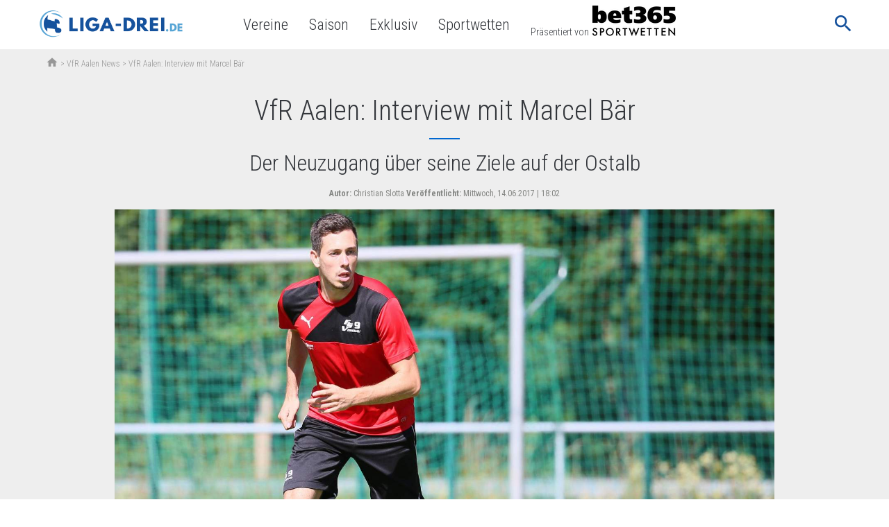

--- FILE ---
content_type: text/html; charset=UTF-8
request_url: https://www.liga-drei.de/interview/vfr-aalen-interview-mit-marcel-baer/
body_size: 18871
content:

<!doctype html>
<html lang="de-DE"
	prefix="og: https://ogp.me/ns#"  class="no-js">
<head>
  <meta charset="UTF-8">
  <title>VfR Aalen: Interview mit Neuzugang Marcel Bär</title>

  <link href="//www.google-analytics.com" rel="dns-prefetch">
  <meta http-equiv="X-UA-Compatible" content="IE=edge,chrome=1">
  <meta http-equiv="Content-Type" content="text/html; charset=utf-8" />

  <meta name="viewport" content="width=device-width, initial-scale=1.0">
  <link href="https://fonts.googleapis.com/icon?family=Material+Icons" rel="stylesheet">
  <meta name="format-detection" content="telephone=no">
  <meta name="verification" content="fd112595a849ca41a4cf07a1ea6116af" />
      
    
    <script type="application/ld+json">
      {
   	    "@context": 		"http://schema.org",
	    "@type": 			"NewsArticle",
		"name":				"a-1194864",
	    "headline": 		"VfR Aalen: Interview mit Marcel Bär",
		"url": 				"https://www.liga-drei.de/interview/vfr-aalen-interview-mit-marcel-baer/",
		"mainEntityOfPage": "https://www.liga-drei.de/interview/vfr-aalen-interview-mit-marcel-baer/",
		"thumbnailUrl":		"https://www.liga-drei.de/app/uploads/2017/06/marcel-bär-14-06-2017-imago-picture-point-le-24598204h.jpg",
		"image":			{
					"@type": 	"ImageObject",
					"url" : 	"https://www.liga-drei.de/app/uploads/2017/06/marcel-bär-14-06-2017-imago-picture-point-le-24598204h.jpg",
					"width": 	"1600",
					"height": 	"1067"
				},
		"dateCreated": 		"2023-04-27 13:04:56",
		"datePublished": 	"2023-04-27 13:04:56",
		"dateModified":		"2023-04-27 13:04:56",
		"articleSection":	"Sport",
		"creator":			[""],
		"author":			[{
							"@type":	"Organization",
							"name": 	"Liga-Drei.de"
						}],

		"publisher": 		{
		    				"@type": "Organization",
							"name":	"Liga-Drei.de",
						    "logo": {
	      						"@type": 	"ImageObject",
			      				"url": 		"https://www.liga-drei.de/app/themes/liga-zwei.de/assets/images/logo.png",
								"width": 	280,
								"height": 	60
	    					}
						},
		"keywords":			["3. Liga, VfR Aalen News, Marcel Bär, Interview"]
   	}



        </script>

    <meta name="news_keywords" content="3. Liga, VfR Aalen News, Marcel Bär, Interview">  
      <meta property="og:title" content="  VfR Aalen: Interview mit Marcel Bär">
    <meta property="og:site_name" content="Liga-Drei.de">
    <meta property="og:url" content="https://www.liga-drei.de/interview/vfr-aalen-interview-mit-marcel-baer/">
    <meta property="og:description" content="Letzte Saison kickte er noch in Zwickau, ab der kommenden Spielzeit trägt er Schwarz-Weiß. Bär im exklusiven Interview mit Liga-Drei.de!">    <meta property="og:type" content="article">
    <meta property="og:image" content="https://www.liga-drei.de/app/uploads/2017/06/marcel-bär-14-06-2017-imago-picture-point-le-24598204h-1200x628.jpg">  
      <link rel="apple-touch-icon" sizes="180x180"
          href="https://www.liga-drei.de/app/themes/liga-drei.de/favicons/apple-touch-icon.png">
        <link rel="icon" type="image/png" sizes="32x32"
          href="https://www.liga-drei.de/app/themes/liga-drei.de/favicons/favicon-32x32.png">
        <link rel="icon" type="image/png" sizes="16x16"
          href="https://www.liga-drei.de/app/themes/liga-drei.de/favicons/favicon-16x16.png">
        <link rel="manifest" href="https://www.liga-drei.de/app/themes/liga-drei.de/favicons/manifest.json">
        <link rel="mask-icon" href="https://www.liga-drei.de/app/themes/liga-drei.de/favicons/safari-pinned-tab.svg"
          color="#5bbad5">
    <meta name="theme-color" content="#ffffff">
    
  
            <meta name='robots' content='max-image-preview:large' />

<!-- All in One SEO Pack 3.3.4 by Michael Torbert of Semper Fi Web Design[119,163] -->
<meta name="description"  content="Letzte Saison kickte er noch in Zwickau, ab der kommenden Spielzeit trägt er Schwarz-Weiß. Bär im exklusiven Interview mit Liga-Drei.de!" />

<meta name="keywords"  content="3. liga,vfr aalen,marcel bär,interview" />

<script type="application/ld+json" class="aioseop-schema">{"@context":"https://schema.org","@graph":[{"@type":"Organization","@id":"https://www.liga-drei.de/#organization","url":"https://www.liga-drei.de/","name":"Liga-Drei.de","sameAs":[]},{"@type":"WebSite","@id":"https://www.liga-drei.de/#website","url":"https://www.liga-drei.de/","name":"Liga-Drei.de","publisher":{"@id":"https://www.liga-drei.de/#organization"}},{"@type":"WebPage","@id":"https://www.liga-drei.de/interview/vfr-aalen-interview-mit-marcel-baer/#webpage","url":"https://www.liga-drei.de/interview/vfr-aalen-interview-mit-marcel-baer/","inLanguage":"de-DE","name":"VfR Aalen: Interview mit Marcel B\u00e4r","isPartOf":{"@id":"https://www.liga-drei.de/#website"},"image":{"@type":"ImageObject","@id":"https://www.liga-drei.de/interview/vfr-aalen-interview-mit-marcel-baer/#primaryimage","url":"https://www.liga-drei.de/app/uploads/2017/06/marcel-b\u00e4r-14-06-2017-imago-picture-point-le-24598204h.jpg","width":1600,"height":1067},"primaryImageOfPage":{"@id":"https://www.liga-drei.de/interview/vfr-aalen-interview-mit-marcel-baer/#primaryimage"},"datePublished":"2017-06-14T16:02:44+02:00","dateModified":"2023-04-27T11:04:56+02:00","description":"Letzte Saison kickte er noch in Zwickau, ab der kommenden Spielzeit tr\u00e4gt er Schwarz-Wei\u00df. B\u00e4r im exklusiven Interview mit Liga-Drei.de!"},{"@type":"Article","@id":"https://www.liga-drei.de/interview/vfr-aalen-interview-mit-marcel-baer/#article","isPartOf":{"@id":"https://www.liga-drei.de/interview/vfr-aalen-interview-mit-marcel-baer/#webpage"},"author":{"@id":"https://www.liga-drei.de/team/christian-slotta/#author"},"headline":"VfR Aalen: Interview mit Marcel B\u00e4r","datePublished":"2017-06-14T16:02:44+02:00","dateModified":"2023-04-27T11:04:56+02:00","commentCount":0,"mainEntityOfPage":{"@id":"https://www.liga-drei.de/interview/vfr-aalen-interview-mit-marcel-baer/#webpage"},"publisher":{"@id":"https://www.liga-drei.de/#organization"},"articleSection":"Interview","image":{"@type":"ImageObject","@id":"https://www.liga-drei.de/interview/vfr-aalen-interview-mit-marcel-baer/#primaryimage","url":"https://www.liga-drei.de/app/uploads/2017/06/marcel-b\u00e4r-14-06-2017-imago-picture-point-le-24598204h.jpg","width":1600,"height":1067}},{"@type":"Person","@id":"https://www.liga-drei.de/team/christian-slotta/#author","name":"Christian Slotta","sameAs":[],"image":{"@type":"ImageObject","@id":"https://www.liga-drei.de/#personlogo","url":"https://secure.gravatar.com/avatar/0f56bf6c5818139b6914b20251b1310e?s=96&d=mm&r=g","width":96,"height":96,"caption":"Christian Slotta"}}]}</script>
<link rel="canonical" href="https://www.liga-drei.de/interview/vfr-aalen-interview-mit-marcel-baer/" />
<meta property="og:type" content="article" />
<meta property="og:title" content="VfR Aalen: Interview mit Neuzugang Marcel Bär" />
<meta property="og:description" content="Letzte Saison kickte er noch in Zwickau, ab der kommenden Spielzeit trägt er Schwarz-Weiß. Bär im exklusiven Interview mit Liga-Drei.de!" />
<meta property="og:url" content="https://www.liga-drei.de/interview/vfr-aalen-interview-mit-marcel-baer/" />
<meta property="og:site_name" content="Liga-Drei.de" />
<meta property="og:image" content="https://www.liga-drei.de/app/uploads/2017/06/marcel-bär-14-06-2017-imago-picture-point-le-24598204h-1024x683.jpg" />
<meta property="article:published_time" content="2017-06-14T18:02:44Z" />
<meta property="article:modified_time" content="2023-04-27T13:04:56Z" />
<meta property="og:image:secure_url" content="https://www.liga-drei.de/app/uploads/2017/06/marcel-bär-14-06-2017-imago-picture-point-le-24598204h-1024x683.jpg" />
<meta name="twitter:card" content="summary" />
<meta name="twitter:title" content="VfR Aalen: Interview mit Neuzugang Marcel Bär" />
<meta name="twitter:description" content="Letzte Saison kickte er noch in Zwickau, ab der kommenden Spielzeit trägt er Schwarz-Weiß. Bär im exklusiven Interview mit Liga-Drei.de!" />
<meta name="twitter:image" content="https://www.liga-drei.de/app/uploads/2017/06/marcel-bär-14-06-2017-imago-picture-point-le-24598204h-1024x683.jpg" />
<!-- All in One SEO Pack -->
<link rel='dns-prefetch' href='//www.liga-drei.de' />
<link rel='dns-prefetch' href='//fonts.googleapis.com' />
<link rel='stylesheet' id='classic-theme-styles-css' href='https://www.liga-drei.de/wp/wp-includes/css/classic-themes.min.css' media='all' />
<style id='global-styles-inline-css' type='text/css'>
body{--wp--preset--color--black: #000000;--wp--preset--color--cyan-bluish-gray: #abb8c3;--wp--preset--color--white: #ffffff;--wp--preset--color--pale-pink: #f78da7;--wp--preset--color--vivid-red: #cf2e2e;--wp--preset--color--luminous-vivid-orange: #ff6900;--wp--preset--color--luminous-vivid-amber: #fcb900;--wp--preset--color--light-green-cyan: #7bdcb5;--wp--preset--color--vivid-green-cyan: #00d084;--wp--preset--color--pale-cyan-blue: #8ed1fc;--wp--preset--color--vivid-cyan-blue: #0693e3;--wp--preset--color--vivid-purple: #9b51e0;--wp--preset--gradient--vivid-cyan-blue-to-vivid-purple: linear-gradient(135deg,rgba(6,147,227,1) 0%,rgb(155,81,224) 100%);--wp--preset--gradient--light-green-cyan-to-vivid-green-cyan: linear-gradient(135deg,rgb(122,220,180) 0%,rgb(0,208,130) 100%);--wp--preset--gradient--luminous-vivid-amber-to-luminous-vivid-orange: linear-gradient(135deg,rgba(252,185,0,1) 0%,rgba(255,105,0,1) 100%);--wp--preset--gradient--luminous-vivid-orange-to-vivid-red: linear-gradient(135deg,rgba(255,105,0,1) 0%,rgb(207,46,46) 100%);--wp--preset--gradient--very-light-gray-to-cyan-bluish-gray: linear-gradient(135deg,rgb(238,238,238) 0%,rgb(169,184,195) 100%);--wp--preset--gradient--cool-to-warm-spectrum: linear-gradient(135deg,rgb(74,234,220) 0%,rgb(151,120,209) 20%,rgb(207,42,186) 40%,rgb(238,44,130) 60%,rgb(251,105,98) 80%,rgb(254,248,76) 100%);--wp--preset--gradient--blush-light-purple: linear-gradient(135deg,rgb(255,206,236) 0%,rgb(152,150,240) 100%);--wp--preset--gradient--blush-bordeaux: linear-gradient(135deg,rgb(254,205,165) 0%,rgb(254,45,45) 50%,rgb(107,0,62) 100%);--wp--preset--gradient--luminous-dusk: linear-gradient(135deg,rgb(255,203,112) 0%,rgb(199,81,192) 50%,rgb(65,88,208) 100%);--wp--preset--gradient--pale-ocean: linear-gradient(135deg,rgb(255,245,203) 0%,rgb(182,227,212) 50%,rgb(51,167,181) 100%);--wp--preset--gradient--electric-grass: linear-gradient(135deg,rgb(202,248,128) 0%,rgb(113,206,126) 100%);--wp--preset--gradient--midnight: linear-gradient(135deg,rgb(2,3,129) 0%,rgb(40,116,252) 100%);--wp--preset--duotone--dark-grayscale: url('#wp-duotone-dark-grayscale');--wp--preset--duotone--grayscale: url('#wp-duotone-grayscale');--wp--preset--duotone--purple-yellow: url('#wp-duotone-purple-yellow');--wp--preset--duotone--blue-red: url('#wp-duotone-blue-red');--wp--preset--duotone--midnight: url('#wp-duotone-midnight');--wp--preset--duotone--magenta-yellow: url('#wp-duotone-magenta-yellow');--wp--preset--duotone--purple-green: url('#wp-duotone-purple-green');--wp--preset--duotone--blue-orange: url('#wp-duotone-blue-orange');--wp--preset--font-size--small: 13px;--wp--preset--font-size--medium: 20px;--wp--preset--font-size--large: 36px;--wp--preset--font-size--x-large: 42px;--wp--preset--spacing--20: 0.44rem;--wp--preset--spacing--30: 0.67rem;--wp--preset--spacing--40: 1rem;--wp--preset--spacing--50: 1.5rem;--wp--preset--spacing--60: 2.25rem;--wp--preset--spacing--70: 3.38rem;--wp--preset--spacing--80: 5.06rem;--wp--preset--shadow--natural: 6px 6px 9px rgba(0, 0, 0, 0.2);--wp--preset--shadow--deep: 12px 12px 50px rgba(0, 0, 0, 0.4);--wp--preset--shadow--sharp: 6px 6px 0px rgba(0, 0, 0, 0.2);--wp--preset--shadow--outlined: 6px 6px 0px -3px rgba(255, 255, 255, 1), 6px 6px rgba(0, 0, 0, 1);--wp--preset--shadow--crisp: 6px 6px 0px rgba(0, 0, 0, 1);}:where(.is-layout-flex){gap: 0.5em;}body .is-layout-flow > .alignleft{float: left;margin-inline-start: 0;margin-inline-end: 2em;}body .is-layout-flow > .alignright{float: right;margin-inline-start: 2em;margin-inline-end: 0;}body .is-layout-flow > .aligncenter{margin-left: auto !important;margin-right: auto !important;}body .is-layout-constrained > .alignleft{float: left;margin-inline-start: 0;margin-inline-end: 2em;}body .is-layout-constrained > .alignright{float: right;margin-inline-start: 2em;margin-inline-end: 0;}body .is-layout-constrained > .aligncenter{margin-left: auto !important;margin-right: auto !important;}body .is-layout-constrained > :where(:not(.alignleft):not(.alignright):not(.alignfull)){max-width: var(--wp--style--global--content-size);margin-left: auto !important;margin-right: auto !important;}body .is-layout-constrained > .alignwide{max-width: var(--wp--style--global--wide-size);}body .is-layout-flex{display: flex;}body .is-layout-flex{flex-wrap: wrap;align-items: center;}body .is-layout-flex > *{margin: 0;}:where(.wp-block-columns.is-layout-flex){gap: 2em;}.has-black-color{color: var(--wp--preset--color--black) !important;}.has-cyan-bluish-gray-color{color: var(--wp--preset--color--cyan-bluish-gray) !important;}.has-white-color{color: var(--wp--preset--color--white) !important;}.has-pale-pink-color{color: var(--wp--preset--color--pale-pink) !important;}.has-vivid-red-color{color: var(--wp--preset--color--vivid-red) !important;}.has-luminous-vivid-orange-color{color: var(--wp--preset--color--luminous-vivid-orange) !important;}.has-luminous-vivid-amber-color{color: var(--wp--preset--color--luminous-vivid-amber) !important;}.has-light-green-cyan-color{color: var(--wp--preset--color--light-green-cyan) !important;}.has-vivid-green-cyan-color{color: var(--wp--preset--color--vivid-green-cyan) !important;}.has-pale-cyan-blue-color{color: var(--wp--preset--color--pale-cyan-blue) !important;}.has-vivid-cyan-blue-color{color: var(--wp--preset--color--vivid-cyan-blue) !important;}.has-vivid-purple-color{color: var(--wp--preset--color--vivid-purple) !important;}.has-black-background-color{background-color: var(--wp--preset--color--black) !important;}.has-cyan-bluish-gray-background-color{background-color: var(--wp--preset--color--cyan-bluish-gray) !important;}.has-white-background-color{background-color: var(--wp--preset--color--white) !important;}.has-pale-pink-background-color{background-color: var(--wp--preset--color--pale-pink) !important;}.has-vivid-red-background-color{background-color: var(--wp--preset--color--vivid-red) !important;}.has-luminous-vivid-orange-background-color{background-color: var(--wp--preset--color--luminous-vivid-orange) !important;}.has-luminous-vivid-amber-background-color{background-color: var(--wp--preset--color--luminous-vivid-amber) !important;}.has-light-green-cyan-background-color{background-color: var(--wp--preset--color--light-green-cyan) !important;}.has-vivid-green-cyan-background-color{background-color: var(--wp--preset--color--vivid-green-cyan) !important;}.has-pale-cyan-blue-background-color{background-color: var(--wp--preset--color--pale-cyan-blue) !important;}.has-vivid-cyan-blue-background-color{background-color: var(--wp--preset--color--vivid-cyan-blue) !important;}.has-vivid-purple-background-color{background-color: var(--wp--preset--color--vivid-purple) !important;}.has-black-border-color{border-color: var(--wp--preset--color--black) !important;}.has-cyan-bluish-gray-border-color{border-color: var(--wp--preset--color--cyan-bluish-gray) !important;}.has-white-border-color{border-color: var(--wp--preset--color--white) !important;}.has-pale-pink-border-color{border-color: var(--wp--preset--color--pale-pink) !important;}.has-vivid-red-border-color{border-color: var(--wp--preset--color--vivid-red) !important;}.has-luminous-vivid-orange-border-color{border-color: var(--wp--preset--color--luminous-vivid-orange) !important;}.has-luminous-vivid-amber-border-color{border-color: var(--wp--preset--color--luminous-vivid-amber) !important;}.has-light-green-cyan-border-color{border-color: var(--wp--preset--color--light-green-cyan) !important;}.has-vivid-green-cyan-border-color{border-color: var(--wp--preset--color--vivid-green-cyan) !important;}.has-pale-cyan-blue-border-color{border-color: var(--wp--preset--color--pale-cyan-blue) !important;}.has-vivid-cyan-blue-border-color{border-color: var(--wp--preset--color--vivid-cyan-blue) !important;}.has-vivid-purple-border-color{border-color: var(--wp--preset--color--vivid-purple) !important;}.has-vivid-cyan-blue-to-vivid-purple-gradient-background{background: var(--wp--preset--gradient--vivid-cyan-blue-to-vivid-purple) !important;}.has-light-green-cyan-to-vivid-green-cyan-gradient-background{background: var(--wp--preset--gradient--light-green-cyan-to-vivid-green-cyan) !important;}.has-luminous-vivid-amber-to-luminous-vivid-orange-gradient-background{background: var(--wp--preset--gradient--luminous-vivid-amber-to-luminous-vivid-orange) !important;}.has-luminous-vivid-orange-to-vivid-red-gradient-background{background: var(--wp--preset--gradient--luminous-vivid-orange-to-vivid-red) !important;}.has-very-light-gray-to-cyan-bluish-gray-gradient-background{background: var(--wp--preset--gradient--very-light-gray-to-cyan-bluish-gray) !important;}.has-cool-to-warm-spectrum-gradient-background{background: var(--wp--preset--gradient--cool-to-warm-spectrum) !important;}.has-blush-light-purple-gradient-background{background: var(--wp--preset--gradient--blush-light-purple) !important;}.has-blush-bordeaux-gradient-background{background: var(--wp--preset--gradient--blush-bordeaux) !important;}.has-luminous-dusk-gradient-background{background: var(--wp--preset--gradient--luminous-dusk) !important;}.has-pale-ocean-gradient-background{background: var(--wp--preset--gradient--pale-ocean) !important;}.has-electric-grass-gradient-background{background: var(--wp--preset--gradient--electric-grass) !important;}.has-midnight-gradient-background{background: var(--wp--preset--gradient--midnight) !important;}.has-small-font-size{font-size: var(--wp--preset--font-size--small) !important;}.has-medium-font-size{font-size: var(--wp--preset--font-size--medium) !important;}.has-large-font-size{font-size: var(--wp--preset--font-size--large) !important;}.has-x-large-font-size{font-size: var(--wp--preset--font-size--x-large) !important;}
.wp-block-navigation a:where(:not(.wp-element-button)){color: inherit;}
:where(.wp-block-columns.is-layout-flex){gap: 2em;}
.wp-block-pullquote{font-size: 1.5em;line-height: 1.6;}
</style>
<link rel='stylesheet' id='liga-master-css' href='//www.liga-drei.de/app/themes/liga-master/dist/styles/app-blue_568ea9238938d586149f.css' media='all' />
<link rel='stylesheet' id='google-font-roboto-condensed-css' href='https://fonts.googleapis.com/css?family=Roboto+Condensed%3A400%2C300%2C700&#038;ver=1.0' media='all' />
<link rel='stylesheet' id='borlabs-cookie-css' href='https://www.liga-drei.de/app/cache/borlabs-cookie/borlabs-cookie_1_de.css-37' media='all' />
<script type='text/javascript' src='https://www.liga-drei.de/wp/wp-includes/js/jquery/jquery.min.js?ver=3.6.4' id='jquery-core-js'></script>
<script type='text/javascript' src='https://www.liga-drei.de/wp/wp-includes/js/jquery/jquery-migrate.min.js?ver=3.4.0' id='jquery-migrate-js'></script>
<script type='text/javascript' id='borlabs-cookie-prioritize-js-extra'>
/* <![CDATA[ */
var borlabsCookiePrioritized = {"domain":"www.liga-drei.de","path":"\/","version":"1","bots":"1","optInJS":{"statistics":{"google-analytics":"[base64]"},"marketing":{"facebook-pixel":"[base64]"}}};
/* ]]> */
</script>
<script type='text/javascript' src='https://www.liga-drei.de/app/plugins/borlab/javascript/borlabs-cookie-prioritize.min.js?ver=2.2.8' id='borlabs-cookie-prioritize-js'></script>
			<meta property="fb:pages" content="1823200391246728" />
					<style type="text/css" id="wp-custom-css">
			.bookie-toplist__payment {
    max-width: 64px !important;
}		</style>
		
        <script async>
    function fbSetOptOut() {
      localStorage.setItem('fb-pixel-status', 'true');

      alert('Facebook Tracking wurde deaktiviert.');
    }

    function fbDeleteOptOut() {
      localStorage.removeItem('fb-pixel-status');
    }
  </script>
        <script type="text/javascript" async>
    window.localStorage.setItem('use-bl-c', true);
  </script>

  
</head>
<body class="post-template-default single single-post postid-71541 single-format-standard vfr-aalen-interview-mit-marcel-baer">
<script>
  if (typeof fbq !== "undefined") {
    fbq('track', 'ViewContent');
  }
</script>
<div class="wrapper">
  <header class="header bg-white relative">
    <div class="header-wrap nowrap inner flex items-center justify-between justify-start-xl min-h-50">
      <button class="mobile-nav-button db dn-xl bg-transp bn">
        <span class="mobile-nav-button-icon material-icons medium-dark-green md-32">menu</span>
        <span class="mobile-nav-button-close material-icons medium-dark-green md-32">close</span>
      </button>
      <div class="logo mr4-l pr3-l">
        <a href="https://www.liga-drei.de">
                      <picture>
              <source type="image/webp" class="h45p h50p-ns" srcset="https://www.liga-drei.de/app/themes/liga-drei.de/assets/images/logo.webp"/>
              <source class="h45p h50p-ns" srcset="https://www.liga-drei.de/app/themes/liga-drei.de/assets/images/logo.png"/>
              <img class="h45p h50p-ns" src="https://www.liga-drei.de/app/themes/liga-drei.de/assets/images/logo.png"/>
            </picture>
                  </a>
      </div>

      
      <nav class="nav header__nav flex" role="navigation">
        <ul><li class="menu-item menu-item-type-custom menu-item-object-custom menu-item-75619"><a href="/vereine-uebersicht/">Vereine</a></li>
<li class="menu-item menu-item-type-custom menu-item-object-custom menu-item-142642"><a href="/saison/">Saison</a></li>
<li class="menu-item menu-item-type-custom menu-item-object-custom menu-item-150071"><a href="/exklusiv/">Exklusiv</a></li>
<li class="menu-item menu-item-type-post_type menu-item-object-page menu-item-151633"><a href="https://www.liga-drei.de/sportwetten/">Sportwetten</a></li>
<li class="nav-presented-by menu-item menu-item-type-custom menu-item-object-custom menu-item-156313"><a href="/sportwetten/anbieter/bet365/">Präsentiert von<img src="https://www.liga-zwei.de/app/uploads/2023/06/123-1233000_news-bet365-logo-png-transparent-png.png"/></a></li>
</ul>        <div class="actions relative-l">
          
          <div class="js-search-form relative dn db-l">
            <button class="search-form__button bg-transp bn pr0-l">
              <span class="search-form__inner">
                <span class="search-form-icon material-icons medium-dark-green md-32 lh-2 pointer">search</span>
                <span class="search-form-close material-icons dark-green lh-2 pr0 pointer">close</span>
              </span>
            </button>
            <div class="search-form__dropdown absolute right-1-5 top-0">
                            <form class="relative pl3 pr3 pr0-xl pl0-xl flex mb0" method="get" action="https://www.liga-drei.de" role="search">
  <input required minlength=3 class="bn bg-light-gray pa2" type="search" name="s" placeholder="Suchbegriff">
  <button class="bg-transp bn pa0 pl3-xl " type="submit" role="button">
    <span class="pointer material-icons absolute green md-32 md-24-xl right-1 top-0 lh-2-5 lh-2-xl">keyboard_arrow_right</span>
  </button>
</form>
            </div>
          </div>
        </div>
      </nav>
      <div class="js-search-form search-form db dn-xl">
        <button class="search-form__button bg-transp bn">
              <span class="search-form__inner">
                <span class="search-form-icon material-icons medium-dark-green md-32 pr0">search</span>
                <span class="search-form-close material-icons medium-dark-green md-32 pr0">close</span>
              </span>
        </button>
        <div class="search-form__dropdown w-100 absolute right-0 top-3-5 bg-white">
                    <form class="relative pl3 pr3 pr0-xl pl0-xl flex mb0" method="get" action="https://www.liga-drei.de" role="search">
  <input required minlength=3 class="bn bg-light-gray pa2" type="search" name="s" placeholder="Suchbegriff">
  <button class="bg-transp bn pa0 pl3-xl " type="submit" role="button">
    <span class="pointer material-icons absolute green md-32 md-24-xl right-1 top-0 lh-2-5 lh-2-xl">keyboard_arrow_right</span>
  </button>
</form>
        </div>
      </div>
    </div>
  </header>
      <div class="container">
      
      <div class="breadcrumbs"><div class="inner pl3-l f7 flex items-center lh-18 flex-wrap"><a class="h18p mb1" href="https://www.liga-drei.de"><span class="material-icons md-18">home</span></a> &nbsp;>&nbsp; <a href="https://www.liga-drei.de/vereine/vfr-aalen/">VfR Aalen News</a>&nbsp;>&nbsp;<span>VfR Aalen: Interview mit Marcel Bär</span></div></div>
            
            
      
  <div class="content pb5 pb7-l">

    <div class="inner inner--narrow mb4 relative">
      <main role="main" class="main">
        <section>

        
          <article id="post-71541" class="post-71541 post type-post status-publish format-standard has-post-thumbnail hentry category-interview">
            <div class="ph3 ph4-l">
              <h1 class="post__title fw1 dark-green tc f-2-5-l">
                VfR Aalen: Interview mit Marcel Bär              </h1>
              <div class="flex justify-center">
                      <div class="bb b--green w1-5 w2 w-2-75-l bw1-l"></div>
                      </div><h2 class="post__subtitle fw1 dark-green tc f4 f-2-l">Der Neuzugang über seine Ziele auf der Ostalb</h2>
                              <div class="mt2 mb3 tc gray f7">
                  <span><strong>Autor:</strong> Christian Slotta</span>
                  <span><strong>Veröffentlicht:</strong> Mittwoch, 14.06.2017 | 18:02</span>
                </div>
                          </div>

            
            <div class="post__content bg-white">
              <div class="ph3 ph4-l">
                <div id="attachment_71571" style="width: 1610px" class="wp-caption aligncenter"><a href="https://www.liga-drei.de/app/uploads/2017/06/marcel-bär-14-06-2017-imago-picture-point-le-24598204h.jpg"><img aria-describedby="caption-attachment-71571" decoding="async" class="wp-image-71571 size-full" title="bär zwickau 3.liga" src="https://www.liga-drei.de/app/uploads/2017/06/marcel-bär-14-06-2017-imago-picture-point-le-24598204h.jpg" alt="Marcel Bär im Training des FSV Zwickau" width="1600" height="1067" srcset="https://www.liga-drei.de/app/uploads/2017/06/marcel-bär-14-06-2017-imago-picture-point-le-24598204h.jpg 1600w, https://www.liga-drei.de/app/uploads/2017/06/marcel-bär-14-06-2017-imago-picture-point-le-24598204h-300x200.jpg 300w, https://www.liga-drei.de/app/uploads/2017/06/marcel-bär-14-06-2017-imago-picture-point-le-24598204h-768x512.jpg 768w, https://www.liga-drei.de/app/uploads/2017/06/marcel-bär-14-06-2017-imago-picture-point-le-24598204h-1024x683.jpg 1024w, https://www.liga-drei.de/app/uploads/2017/06/marcel-bär-14-06-2017-imago-picture-point-le-24598204h-793x529.jpg 793w, https://www.liga-drei.de/app/uploads/2017/06/marcel-bär-14-06-2017-imago-picture-point-le-24598204h-400x267.jpg 400w, https://www.liga-drei.de/app/uploads/2017/06/marcel-bär-14-06-2017-imago-picture-point-le-24598204h-275x183.jpg 275w" sizes="(max-width: 1600px) 100vw, 1600px" /></a></p>
<p id="caption-attachment-71571" class="wp-caption-text">Freut sich auf die Herausforderung in Aalen: Marcel Bär will beim VfR voll angreifen. ©Imago/Picture Point Le</p>
</div>
<p>Für den FSV Zwickau gelang ihm in der abgelaufenen Saison das erste Tor im neuen Stadion, dennoch endete sein Weg in Westsachsen nach nur einer Saison. Im VfR Aalen hat Marcel Bär schnell einen neuen Verein gefunden, mit dem er künftig angreifen will. Wenige Tage vor Beginn der Sommer-Vorbereitung nahm sich der 25-Jährige Zeit für ein Interview mit Liga-Drei.de.</p>
<p><strong>Herr Bär, bald geht es los mit der Vorbereitung auf die neue Saison. Konnten Sie im Urlaub gut entspannen?<br />
</strong>Marcel Bär: <em>&#8222;Ja, natürlich. Ich habe die Zeit genutzt, um mit meiner Familie zu entspannen. In den letzten Jahren bin ich im Sommer immer in den Urlaub geflogen, darauf habe ich dieses Jahr aber bewusst verzichtet. Die Zeit war sehr schön, ich habe den Kopf frei bekommen und die Akkus sind auch wieder voll.&#8220;</em></p>
<p><strong>Wie bewerten Sie rückblickend Ihr erstes Jahr in der dritten Liga?<br />
</strong>Bär: <em>&#8222;Rückblickend betrachtet verlief die Hinrunde für mich sehr positiv. Ich konnte viel Erfahrung sammeln. Die Rückrunde war dann aus sportlicher Sicht für mich persönlich nicht so erfolgreich, als Teamplayer steht jedoch die Mannschaft im Fokus. Als Aufsteiger galt es, den Klassenerhalt zu sichern und dieses Ziel haben wir erreicht. Das zählt.&#8220;</em></p>
<div class="dark-green ph3 mv3 pv4">
<div class="fw1 tc mb2 mb0-l"></div>
<div class="flex justify-center b mv2 tc "><span class="f3 f-2-l i">„&nbsp;In Zwickau gibt es hervorragende Fans.&nbsp;”</span>
            </div>
<div class="fw1 tc">über seine Zeit beim FSV</div>
</p></div>
<p><strong>Nach nur einem Jahr verlassen Sie Zwickau. Was werden Sie vermissen?<br />
</strong>Bär: <em>&#8222;Das schöne Stadion. In Zwickau gibt es hervorragende Fans, die auch in schwierigen Zeiten immer da waren und den Verein unterstützt haben. Natürlich habe ich auch einige Freunde in Zwickau gefunden, die ich vermissen werde – aber das ist das Fußball-Geschäft. Man sieht sich ja wieder, somit werde ich dem auch nicht nachtrauern.&#8220;</em></p>
<p><strong>Jetzt geht es für Sie nach Aalen. Was gab den Ausschlag für den Wechsel zum VfR?<br />
</strong>Bär: <em>&#8222;Aalen hat sich sehr um mich bemüht, das hat mir gefallen. Wir haben telefoniert, ich habe mir das Umfeld angeschaut und am Ende hatte ich einen sehr positiven Eindruck. Der Verein ist gut aufgestellt. Der Gesamteindruck passt und somit haben wir die Unterschrift gesetzt.&#8220;</em></p>
<p><strong>Welche Ziele haben Sie mit dem Verein in der kommenden Saison?<br />
</strong>Bär: <em>&#8222;Persönlich möchte ich Stammspieler sein und mit meiner Leistung an die gute Hinrunde beim FSV Zwickau anknüpfen. Ich denke, auch vor dem Hintergrund des Punktabzuges beim VfR, dass die Mannschaft in Aalen einen unglaublichen Teamspirit hat. </em></p>
<p><em>Niemand hat sich hier in der abgelaufenen Spielzeit hängen gelassen, da muss man schon großen Respekt zollen. Dies dürfte auch den anderen Vereinen nicht verborgen geblieben sein. Wenn wir im nächsten Jahr unsere Leistung auf den Platz bringen, dann können wir eine gute Rolle spielen.&#8220;</em></p>
<div class="dark-green ph3 mv3 pv4">
<div class="fw1 tc mb2 mb0-l"></div>
<div class="flex justify-center b mv2 tc "><span class="f3 f-2-l i">„&nbsp;Er ist ein tougher, alter Hase.&nbsp;”</span>
            </div>
<div class="fw1 tc">über Peter Vollmann</div>
</p></div>
<p><strong>Sie unterschrieben einen Dreijahresvertrag. Wollen Sie sich also langfristig bei den Schwarz-Weißen etablieren?<br />
</strong>Bär: <em>&#8222;Ich war in Jena und Zwickau lediglich für ein Jahr, habe dort immer einen Vertrag für eine Spielzeit unterschrieben. Nun ist der Zeitpunkt gekommen, wo ich längerfristig denken möchte und nicht im Winter schon im Hinterkopf die Planung für die nächste Spielzeit habe. Ich möchte ankommen, mich auch einrichten und den gesamten Fokus dann auf den Fußball legen können.&#8220;</em></p>
<p><strong>Welchen Eindruck haben Sie von Ihrem neuen Trainer Peter Vollmann?<br />
</strong>Bär: <em>&#8222;Einen sehr positiven Eindruck. Ich hatte sofort den Eindruck, dass ich unter der Leitung von Herrn Vollmann noch vieles lernen und mich verbessern kann. Dies hat sich in den Gesprächen widergespiegelt. Ich denke, dass er ein tougher, alter Hase ist, der schon lange im Geschäft ist und dementsprechend auch viel gesehen hat.&#8220;</em></p>
<div class="dark-green ph3 mv3 pv4">
<div class="fw1 tc mb2 mb0-l"></div>
<div class="flex justify-center b mv2 tc "><span class="f3 f-2-l i">„&nbsp;Das pusht mich.&nbsp;”</span>
            </div>
<div class="fw1 tc">über Konkurrenz auf seiner Position</div>
</p></div>
<p><strong>Wie zuversichtlich sind Sie, dass Sie Ihr Potential unter ihm besser abrufen können, als zuletzt?<br />
</strong>Bär: <em>&#8222;Aalen spielt tendenziell einen anderen Fußball. In Zwickau lag der Fokus eher auf dem Kämpferischen, das hat mir als technischer versierter Spieler nicht unbedingt in die Karten gespielt. Ich habe den Ball gerne am Fuß. Ich hoffe, dass ich meine Qualitäten einbringen kann und mich selbst natürlich auch ein wenig unter Beweis stellen kann.&#8220;</em></p>
<p><strong>Sie spielten in Zwickau meist auf der rechten Außenbahn. Sehen Sie sich auch in Aalen auf dieser Position?<br />
</strong>Bär:<em> &#8222;Natürlich hat der VfR mich für die Außenbahn geholt, doch eigentlich bin ich sehr flexibel einsetzbar und dadurch auch ein Stück weit unberechenbar. Ob auf den Außen oder in der Mitte – mir ist egal, wo der Trainer mich einsetzt.&#8220;</em></p>
<p><strong>Mit Mattia Trianni verpflichtete Aalen einen weiteren Spieler für das rechte Mittelfeld. Sind Sie bereit für den Konkurrenzkampf?<br />
</strong>Bär: <em>&#8222;Ja, absolut, mich pusht das auch. Konkurrenzkampf tut einer Mannschaft sehr gut und ist wichtig im Fußball, ansonsten würden sich Spieler auch ausruhen. Es kann auch durchaus positiv für das Gefüge einer Mannschaft sein, wenn mehrere Spieler um einen Platz kämpfen und besser werden wollen.&#8220;</em></p>
<p><strong>Vielen Dank für das Interview, Herr Bär!</strong></p>
<p>Wo landet Aalen 2018? <a href="https://www.tipico.de/de/s/landing/affiliate/maxbonusvip/?affiliateId=195220" target="_blank" rel="noopener noreferrer">Jetzt wetten!</a></p>
<p>Der <a href="https://www.liga-drei.de/sportwetten/bonus/bet3000-bonus/">Bet3000 Bonus Code</a> ist ein wichtiger Bestandteil des Angebots von Bet3000. Mit diesem Code können Kunden von Bet3000 verschiedene Boni und Vorteile erhalten. Der Bet3000 Bonus Code kann bei der Registrierung oder bei der Einzahlung eingegeben werden, um den Bonus zu aktivieren. Es ist wichtig, den Bet3000 Bonus Code korrekt einzugeben, um den Bonus zu erhalten. Kunden sollten sich vor der Verwendung des Bet3000 Bonus Codes über die Bedingungen und Einschränkungen informieren, die mit dem Bonus verbunden sind.</p>
                <div class="tc mt3 mt4-l">
                  <div class="inline-flex tc bb b--green w2 w2-5-l bw1-l mb3 mb4-l"></div>
                </div>

                <div class="flex justify-center">
                                  </div>
              </div>

              
            </div>
          </article>

        
        
          
        </section>
      </main>
    </div>


    <div class="">

        <div class="inner tc">
          <div class="__title __title--after-table">
  Weitere News, die dich interessieren könnten</div>
<div class="">
      <div class="mb3 flex flex-column flex-row-l">
                      <article id="post-116593"
         class=" bg-white flex-1 flex0-l w-24-l mh3 mb3 mb0-l ml0-l mr3-l">
	<div class="post-list-small__thumb">
    	<div class="js-c" data-rel="aHR0cHM6Oi46Oi46d3d3LmxpZ2EtZHJlaS5kZTouOmludGVydmlldzouOnZmci1hYWxlbi1tYXR0aGlhcy1tb3J5cy1pbS1pbnRlcnZpZXc6Ljo=" title="VfR Aalen: Matthias Morys im Interview">
        	          <img alt="Teaser Image" class="h180p-l js-lazyload" data-src="https://www.liga-drei.de/app/uploads/2018/11/matthias-morys-vfr-aalen-15-11-2018-imago-eibner-37243576-793x529.jpg" />
					</div>
	</div>
  <div class="pa3 pb0-l">
    <div class="tc gray f7 fw1 mb2">
        <span class="day">
                                Donnerstag                        </span>
          <span class="date">
                                15.11.18 | 15:00                            Uhr          </span>
    </div>
    <div class="f-18 f4-l medium-dark-green mv0 tc fw1 mb2-l">
        <a href="https://www.liga-drei.de/interview/vfr-aalen-matthias-morys-im-interview/" class="green" title="VfR Aalen: Matthias Morys im Interview">
         VfR Aalen: Matthias Morys im Interview        </a>
  </div>
</article>
                      <article id="post-110691"
         class=" bg-white flex-1 flex0-l w-24-l mh3 mb3 mb0-l ml0-l mr3-l">
	<div class="post-list-small__thumb">
    	<div class="js-c" data-rel="aHR0cHM6Oi46Oi46d3d3LmxpZ2EtZHJlaS5kZTouOnByb21pLXRpcHA6Ljpwcm9taS10aXBwLTEtc3BpZWx0YWctMjAxOC0xOTouOg==" title="Promi-Tipp - 1. Spieltag 2018/19">
        	          <img alt="Teaser Image" class="h180p-l js-lazyload" data-src="https://www.liga-drei.de/app/uploads/2017/06/peter-vollmann-aalen-23-06-2017-imago-eibner-28789468h-793x529.jpg" />
					</div>
	</div>
  <div class="pa3 pb0-l">
    <div class="tc gray f7 fw1 mb2">
        <span class="day">
                                Freitag                        </span>
          <span class="date">
                                27.07.18 | 20:18                            Uhr          </span>
    </div>
    <div class="f-18 f4-l medium-dark-green mv0 tc fw1 mb2-l">
        <a href="https://www.liga-drei.de/promi-tipp/promi-tipp-1-spieltag-2018-19/" class="green" title="Promi-Tipp - 1. Spieltag 2018/19">
         Promi-Tipp &#8211; 1. Spieltag 2018/19        </a>
  </div>
</article>
                      <article id="post-104158"
         class=" bg-white flex-1 flex0-l w-24-l mh3 mb3 mb0-l ml0-l mr3-l">
	<div class="post-list-small__thumb">
    	<div class="js-c" data-rel="aHR0cHM6Oi46Oi46d3d3LmxpZ2EtZHJlaS5kZTouOmludGVydmlldzouOnZmci1hYWxlbi1pbnRlcnZpZXctbWl0LXJpY28tcHJlaXNzaW5nZXI6Ljo=" title="VfR Aalen: Interview mit Rico Preißinger">
        	          <img alt="Teaser Image" class="h180p-l js-lazyload" data-src="https://www.liga-drei.de/app/uploads/2018/03/rico-preissinger-aalen-16-03-2018-imago-eibner-30768381h-793x529.jpg" />
					</div>
	</div>
  <div class="pa3 pb0-l">
    <div class="tc gray f7 fw1 mb2">
        <span class="day">
                                Samstag                        </span>
          <span class="date">
                                17.03.18 | 15:00                            Uhr          </span>
    </div>
    <div class="f-18 f4-l medium-dark-green mv0 tc fw1 mb2-l">
        <a href="https://www.liga-drei.de/interview/vfr-aalen-interview-mit-rico-preissinger/" class="green" title="VfR Aalen: Interview mit Rico Preißinger">
         VfR Aalen: Interview mit Rico Preißinger        </a>
  </div>
</article>
            <a href="https://www.liga-drei.de/vereine/vfr-aalen/" class="overview-teaser overview-teaser--team mb3 mb0-l">
        <span class="overview-teaser__top flex">
          <span class="bg-white br-100 pa2 w120p h120p flex items-center justify-center">
             <span class="overview-teaser__top-icon flex">
               <img height="80" src="https://lfpicserv.com/team_img/vfr-aalen-logo-100x100.png"></span>
          </span>
        </span>
        <span class="overview-teaser__bottom justify-center">
          <span class="overview-teaser__bottom-title flex items-center justify-center">
            Weitere VfR Aalen News
          </span>
        </span>
      </a>
    </div>
  
      <div class="mb3 flex flex-column flex-row-l">
                      <article id="post-151363"
         class=" bg-white flex-1 flex0-l w-24-l mh3 mb3 mb0-l ml0-l mr3-l">
	<div class="post-list-small__thumb">
    	<div class="js-c" data-rel="aHR0cHM6Oi46Oi46d3d3LmxpZ2EtZHJlaS5kZTouOmludGVydmlldzouOmJlc3Qtb2YtaW50ZXJ2aWV3czouOg==" title="Best of: Interviews">
        	          <img alt="Teaser Image" class="h180p-l js-lazyload" data-src="https://www.liga-drei.de/app/uploads/2017/10/davy-frick-zwickau-18-10-2017-imago-eibner-29916207h-793x529.jpg" />
					</div>
	</div>
  <div class="pa3 pb0-l">
    <div class="tc gray f7 fw1 mb2">
        <span class="day">
                                Sonntag                        </span>
          <span class="date">
                                24.01.21 | 07:30                            Uhr          </span>
    </div>
    <div class="f-18 f4-l medium-dark-green mv0 tc fw1 mb2-l">
        <a href="https://www.liga-drei.de/interview/best-of-interviews/" class="green" title="Best of: Interviews">
         Best of: Interviews        </a>
  </div>
</article>
                      <article id="post-149386"
         class=" bg-white flex-1 flex0-l w-24-l mh3 mb3 mb0-l ml0-l mr3-l">
	<div class="post-list-small__thumb">
    	<div class="js-c" data-rel="aHR0cHM6Oi46Oi46d3d3LmxpZ2EtZHJlaS5kZTouOmludGVydmlldzouOndhbGRob2YtbWFubmhlaW0taW50ZXJ2aWV3LW1pdC1qYW4tY2hyaXN0b3BoLWJhcnRlbHM6Ljo=" title="Waldhof Mannheim: Interview mit Jan-Christoph Bartels">
        	          <img alt="Teaser Image" class="h180p-l js-lazyload" data-src="https://www.liga-drei.de/app/uploads/2020/11/Jan-Christoph-Bartels-Waldhof-Mannheim-19-11-2020-imago-images-foto2press-0049217221h-793x529.jpg" />
					</div>
	</div>
  <div class="pa3 pb0-l">
    <div class="tc gray f7 fw1 mb2">
        <span class="day">
                                Freitag                        </span>
          <span class="date">
                                20.11.20 | 08:53                            Uhr          </span>
    </div>
    <div class="f-18 f4-l medium-dark-green mv0 tc fw1 mb2-l">
        <a href="https://www.liga-drei.de/interview/waldhof-mannheim-interview-mit-jan-christoph-bartels/" class="green" title="Waldhof Mannheim: Interview mit Jan-Christoph Bartels">
         Waldhof Mannheim: Interview mit Jan-Christoph Bartels        </a>
  </div>
</article>
                      <article id="post-148975"
         class=" bg-white flex-1 flex0-l w-24-l mh3 mb3 mb0-l ml0-l mr3-l">
	<div class="post-list-small__thumb">
    	<div class="js-c" data-rel="aHR0cHM6Oi46Oi46d3d3LmxpZ2EtZHJlaS5kZTouOmludGVydmlldzouOjE4NjAtbXVlbmNoZW4taW50ZXJ2aWV3LW1pdC1zdGVwaGFuLXNhbGdlcjouOg==" title="1860 München: Interview mit Stephan Salger">
        	          <img alt="Teaser Image" class="h180p-l js-lazyload" data-src="https://www.liga-drei.de/app/uploads/2020/11/stephan-salger-1860-muenchen-12-11-2020-imago-images-Sven-Simon-0048708303h-793x529.jpg" />
					</div>
	</div>
  <div class="pa3 pb0-l">
    <div class="tc gray f7 fw1 mb2">
        <span class="day">
                                Freitag                        </span>
          <span class="date">
                                13.11.20 | 10:00                            Uhr          </span>
    </div>
    <div class="f-18 f4-l medium-dark-green mv0 tc fw1 mb2-l">
        <a href="https://www.liga-drei.de/interview/1860-muenchen-interview-mit-stephan-salger/" class="green" title="1860 München: Interview mit Stephan Salger">
         1860 München: Interview mit Stephan Salger        </a>
  </div>
</article>
            <a href="https://www.liga-drei.de/interview/" class="overview-teaser overview-teaser--team mb3 mb0-l">
        <span class="overview-teaser__top flex">
          <span class="bg-white br-100 pa2 w120p h120p flex items-center justify-center">
             <span class="overview-teaser__top-icon flex">
               <img src="/app/themes/liga-master/assets/images/cat_teaser/interview.png"/>
             </span>
          </span>
        </span>
        <span class="overview-teaser__bottom justify-center">
          <span class="overview-teaser__bottom-title flex items-center justify-center">
            Weitere Interviews          </span>
        </span>
      </a>
    </div>
  
    
    </div>
        </div>
      </div>
    
    
    <div class="inner">
</div>

  </div>
  </div>




</div>
  <footer class="footer bg-dark-green white" role="contentinfo">
    
    <div class="inner relative">
      <nav class="mv4">
        <div class="f4 b white tc">
          Liga-Drei.de        </div>
        <ul><li class="menu-item menu-item-type-post_type menu-item-object-page menu-item-27"><a href="https://www.liga-drei.de/nutzungsbedingungen/">Nutzungsbedingungen</a></li>
<li class="menu-item menu-item-type-post_type menu-item-object-page menu-item-28"><a href="https://www.liga-drei.de/datenschutz/">Datenschutz</a></li>
<li class="menu-item menu-item-type-post_type menu-item-object-page menu-item-30"><a href="https://www.liga-drei.de/impressum/">Impressum</a></li>
</ul>      </nav>
      <div class="mb4">
        <div class="f4 b white tc mb3">
          Unsere Portale
        </div>
        <div class="flex justify-center items-center flex-column flex-row-l">
                                <a class="h24p h30p-l mv3 mv0-l mh3-l" href="https://www.liga-zwei.de/" target="_blank">
              <picture>
                <source type="image/webp" class="js-lazyload h24p h30p-l mv3 mv0-l" data-srcset="/app/themes/liga-master/assets/images/l2-weiss.webp"/>
                <source class="js-lazyload h24p h30p-l mv3 mv0-l" data-srcset="/app/themes/liga-master/assets/images/l2-weiss.png"/>
                <img alt="Liga-Zwei.de" title="Liga-Zwei.de" class="js-lazyload h24p h30p-l mv3 mv0-l" data-src="/app/themes/liga-master/assets/images/l2-weiss.png"/>
              </picture>
            </a>
                                <picture>
              <source type="image/webp" class="js-lazyload h24p h30p-l" data-srcset="/app/themes/liga-master/assets/images/l3-weiss.webp"/>
              <source class="js-lazyload h24p h30p-l" data-srcset="/app/themes/liga-master/assets/images/l3-weiss.png"/>
              <img alt="Liga-Drei.de" title="Liga-Drei.de" class="js-lazyload h24p h30p-l" data-src="/app/themes/liga-master/assets/images/l3-weiss.png"/>
            </picture>
                  </div>
      </div>
      <div class="flex justify-center items-center flex-column flex-row-l mb4">
        <div class="flex items-center mr4-l">
          <img alt="18" height="40" class="mr1" title="18" src="/app/themes/liga-master/assets/images/gamble/18.png"/>
          <span>Spielen ab <br>18 Jahren</span>
        </div>
        <div class="flex items-center mh3 mh0-l">
          <img alt="18" height="80" class="mr2" title="18" src="/app/themes/liga-master/assets/images/gamble/de/right.png"/>
          <div>
            <p class="f7 f6-l">Spielen mit Verantwortung. Spielteilnahme ab 18 Jahren. <br>
              Glücksspiel kann süchtig machen. Mehr Infos unter: <br>
              <a class="footerlink" href="https://www.bundesweit-gegen-gluecksspielsucht.de/" target="_blank" rel="nofollow">buwei.de</a>
              oder
              <a class="footerlink" href="https://www.spielen-mit-verantwortung.de/" target="_blank" rel="nofollow">www.spielen-mit-verantwortung.de</a>
              oder unter kostenloser</p>
            <p class="f5"><strong>Hotline 0800 137 27 00</strong></p>
            <p>Alle Wettanbieter für Deutschland erlaubt gemäß <a class="footerlink" href="https://gluecksspiel-behoerde.de/de/fuer-spielende/uebersicht-erlaubter-anbieter-whitelist" target="_blank" rel="nofollow">White-list</a></p>
          </div>
        </div>
      </div>
    </div>
  </footer>
<!--googleoff: all--><div data-nosnippet><script id="BorlabsCookieBoxWrap" type="text/template"><div
    id="BorlabsCookieBox"
    class="BorlabsCookie"
    role="dialog"
    aria-labelledby="CookieBoxTextHeadline"
    aria-describedby="CookieBoxTextDescription"
    aria-modal="true"
>
    <div class="middle-center" style="display: none;">
        <div class="_brlbs-box-wrap">
            <div class="_brlbs-box _brlbs-box-advanced">
                <div class="cookie-box">
                    <div class="container">
                        <div class="row">
                            <div class="col-12">
                                <div class="_brlbs-flex-center">
                                                                            <img
                                            class="cookie-logo"
                                            src="https://www.liga-drei.de/app/uploads/2020/10/L3_Logo_180x180.png"
                                            srcset="https://www.liga-drei.de/app/uploads/2020/10/L3_Logo_180x180.png, https://www.liga-drei.de/app/uploads/2020/10/L3_Logo_180x180.png 2x"
                                            alt="Wir verwenden Cookies!"
                                            aria-hidden="true"
                                        >
                                    
                                    <h3 id="CookieBoxTextHeadline">Wir verwenden Cookies!</h3>
                                </div>

                                <p id="CookieBoxTextDescription">Diese Webseite verwendet Cookies, um ein angenehmeres Surfen zu ermöglichen und die Zugriffe auf unsere Website zu analysieren. Sie geben Ihre Einwilligung zu Cookies, wenn Sie unsere Webseite nutzen.</p>

                                                                    <ul>
                                                                                <li>
                                                <label class="_brlbs-checkbox">
                                                    Essenziell                                                    <input
                                                        id="checkbox-essential"
                                                        tabindex="0"
                                                        type="checkbox"
                                                        name="cookieGroup[]"
                                                        value="essential"
                                                         checked                                                         disabled                                                        data-borlabs-cookie-checkbox
                                                    >
                                                    <div class="_brlbs-checkbox-indicator"></div>
                                                </label>
                                            </li>
                                                                                    <li>
                                                <label class="_brlbs-checkbox">
                                                    Statistiken                                                    <input
                                                        id="checkbox-statistics"
                                                        tabindex="0"
                                                        type="checkbox"
                                                        name="cookieGroup[]"
                                                        value="statistics"
                                                         checked                                                                                                                data-borlabs-cookie-checkbox
                                                    >
                                                    <div class="_brlbs-checkbox-indicator"></div>
                                                </label>
                                            </li>
                                                                                    <li>
                                                <label class="_brlbs-checkbox">
                                                    Marketing                                                    <input
                                                        id="checkbox-marketing"
                                                        tabindex="0"
                                                        type="checkbox"
                                                        name="cookieGroup[]"
                                                        value="marketing"
                                                         checked                                                                                                                data-borlabs-cookie-checkbox
                                                    >
                                                    <div class="_brlbs-checkbox-indicator"></div>
                                                </label>
                                            </li>
                                                                                    <li>
                                                <label class="_brlbs-checkbox">
                                                    Externe Medien                                                    <input
                                                        id="checkbox-external-media"
                                                        tabindex="0"
                                                        type="checkbox"
                                                        name="cookieGroup[]"
                                                        value="external-media"
                                                         checked                                                                                                                data-borlabs-cookie-checkbox
                                                    >
                                                    <div class="_brlbs-checkbox-indicator"></div>
                                                </label>
                                            </li>
                                                                            </ul>
                                
                                                                    <p class="_brlbs-accept">
                                        <a
                                            href="#"
                                            tabindex="0"
                                            role="button"
                                            class="_brlbs-btn _brlbs-btn-accept-all _brlbs-cursor"
                                            data-cookie-accept-all
                                        >
                                            Alle akzeptieren                                        </a>
                                    </p>

                                    <p class="_brlbs-accept">
                                        <a
                                            href="#"
                                            tabindex="0"
                                            role="button"
                                            id="CookieBoxSaveButton"
                                            class="_brlbs-btn _brlbs-cursor"
                                            data-cookie-accept
                                        >
                                            Speichern                                        </a>
                                    </p>
                                
                                
                                <p class="_brlbs-manage">
                                    <a href="#" class="_brlbs-cursor" tabindex="0" role="button" data-cookie-individual>
                                        Individuelle Datenschutzeinstellungen                                    </a>
                                </p>

                                <p class="_brlbs-legal">
                                    <a href="#" class="_brlbs-cursor" tabindex="0" role="button" data-cookie-individual>
                                        Cookie-Details                                    </a>

                                                                            <span class="_brlbs-separator"></span>
                                        <a href="https://www.liga-drei.de/datenschutz/" tabindex="0" role="button">
                                            Datenschutzerklärung                                        </a>
                                    
                                                                            <span class="_brlbs-separator"></span>
                                        <a href="https://www.liga-drei.de/impressum/" tabindex="0" role="button">
                                            Impressum                                        </a>
                                                                    </p>
                            </div>
                        </div>
                    </div>
                </div>

                <div
    class="cookie-preference"
    aria-hidden="true"
    role="dialog"
    aria-describedby="CookiePrefDescription"
    aria-modal="true"
>
    <div class="container not-visible">
        <div class="row no-gutters">
            <div class="col-12">
                <div class="row no-gutters align-items-top">
                                            <div class="col-2">
                            <img
                                class="cookie-logo"
                                src="https://www.liga-drei.de/app/uploads/2020/10/L3_Logo_180x180.png"
                                srcset="https://www.liga-drei.de/app/uploads/2020/10/L3_Logo_180x180.png, https://www.liga-drei.de/app/uploads/2020/10/L3_Logo_180x180.png 2x"
                                alt="Wir verwenden Cookies!"
                            >
                        </div>
                    
                    <div class="col-10">
                        <h3>Wir verwenden Cookies!</h3>

                        <p id="CookiePrefDescription">
                            Diese Webseite verwendet Cookies, um ein angenehmeres Surfen zu ermöglichen und die Zugriffe auf unsere Website zu analysieren. Sie geben Ihre Einwilligung zu Cookies, wenn Sie unsere Webseite nutzen.                        </p>

                        <div class="row no-gutters align-items-center">
                            <div class="col-12 col-sm-7">
                                <p class="_brlbs-accept">
                                                                            <a
                                            href="#"
                                            class="_brlbs-btn _brlbs-btn-accept-all _brlbs-cursor"
                                            tabindex="0"
                                            role="button"
                                            data-cookie-accept-all
                                        >
                                            Alle akzeptieren                                        </a>
                                    
                                    <a
                                        href="#"
                                        id="CookiePrefSave"
                                        tabindex="0"
                                        role="button"
                                        class="_brlbs-btn _brlbs-cursor"
                                        data-cookie-accept
                                    >
                                        Speichern                                    </a>
                                </p>
                            </div>

                            <div class="col-12 col-sm-5">
                                <p class="_brlbs-refuse">
                                    <a
                                        href="#"
                                        class="_brlbs-cursor"
                                        tabindex="0"
                                        role="button"
                                        data-cookie-back
                                    >
                                        Zurück                                    </a>

                                                                    </p>
                            </div>
                        </div>
                    </div>
                </div>

                <div data-cookie-accordion>
                                                                                                        <div class="bcac-item">
                                    <div class="d-flex flex-row">
                                        <label for="borlabs-cookie-group-essential" class="w-75">
                                            <span role="heading" aria-level="4" class="_brlbs-h4">Essenziell (1)</span >
                                        </label>

                                        <div class="w-25 text-right">
                                                                                    </div>
                                    </div>

                                    <div class="d-block">
                                        <p>Essenzielle Cookies ermöglichen grundlegende Funktionen und sind für die einwandfreie Funktion der Website erforderlich.</p>

                                        <p class="text-center">
                                            <a
                                                href="#"
                                                class="_brlbs-cursor d-block"
                                                tabindex="0"
                                                role="button"
                                                data-cookie-accordion-target="essential"
                                            >
                                                <span data-cookie-accordion-status="show">
                                                    Cookie-Informationen anzeigen                                                </span>

                                                <span data-cookie-accordion-status="hide" class="borlabs-hide">
                                                    Cookie-Informationen ausblenden                                                </span>
                                            </a>
                                        </p>
                                    </div>

                                    <div
                                        class="borlabs-hide"
                                        data-cookie-accordion-parent="essential"
                                    >
                                                                                    <table>
                                                
                                                <tr>
                                                    <th>Name</th>
                                                    <td>
                                                        <label for="borlabs-cookie-borlabs-cookie">
                                                            Borlabs Cookie                                                        </label>
                                                    </td>
                                                </tr>

                                                <tr>
                                                    <th>Anbieter</th>
                                                    <td>Eigentümer dieser Website</td>
                                                </tr>

                                                                                                    <tr>
                                                        <th>Zweck</th>
                                                        <td>Speichert die Einstellungen der Besucher, die in der Cookie Box von Borlabs Cookie ausgewählt wurden.</td>
                                                    </tr>
                                                
                                                
                                                
                                                                                                    <tr>
                                                        <th>Cookie Name</th>
                                                        <td>borlabs-cookie</td>
                                                    </tr>
                                                
                                                                                                    <tr>
                                                        <th>Cookie Laufzeit</th>
                                                        <td>1 Jahr</td>
                                                    </tr>
                                                                                            </table>
                                                                            </div>
                                </div>
                                                                                                                <div class="bcac-item">
                                    <div class="d-flex flex-row">
                                        <label for="borlabs-cookie-group-statistics" class="w-75">
                                            <span role="heading" aria-level="4" class="_brlbs-h4">Statistiken (1)</span >
                                        </label>

                                        <div class="w-25 text-right">
                                                                                            <label class="_brlbs-btn-switch">
                                                    <input
                                                        tabindex="0"
                                                        id="borlabs-cookie-group-statistics"
                                                        type="checkbox"
                                                        name="cookieGroup[]"
                                                        value="statistics"
                                                         checked                                                        data-borlabs-cookie-switch
                                                    />
                                                    <span class="_brlbs-slider"></span>
                                                    <span
                                                        class="_brlbs-btn-switch-status"
                                                        data-active="An"
                                                        data-inactive="Aus">
                                                    </span>
                                                </label>
                                                                                    </div>
                                    </div>

                                    <div class="d-block">
                                        <p>Statistik Cookies erfassen Informationen anonym. Diese Informationen helfen uns zu verstehen, wie unsere Besucher unsere Website nutzen.</p>

                                        <p class="text-center">
                                            <a
                                                href="#"
                                                class="_brlbs-cursor d-block"
                                                tabindex="0"
                                                role="button"
                                                data-cookie-accordion-target="statistics"
                                            >
                                                <span data-cookie-accordion-status="show">
                                                    Cookie-Informationen anzeigen                                                </span>

                                                <span data-cookie-accordion-status="hide" class="borlabs-hide">
                                                    Cookie-Informationen ausblenden                                                </span>
                                            </a>
                                        </p>
                                    </div>

                                    <div
                                        class="borlabs-hide"
                                        data-cookie-accordion-parent="statistics"
                                    >
                                                                                    <table>
                                                                                                    <tr>
                                                        <th>Akzeptieren</th>
                                                        <td>
                                                            <label class="_brlbs-btn-switch _brlbs-btn-switch--textRight">
                                                                <input
                                                                    id="borlabs-cookie-google-analytics"
                                                                    tabindex="0"
                                                                    type="checkbox" data-cookie-group="statistics"
                                                                    name="cookies[statistics][]"
                                                                    value="google-analytics"
                                                                     checked                                                                    data-borlabs-cookie-switch
                                                                />

                                                                <span class="_brlbs-slider"></span>

                                                                <span
                                                                    class="_brlbs-btn-switch-status"
                                                                    data-active="An"
                                                                    data-inactive="Aus"
                                                                    aria-hidden="true">
                                                                </span>
                                                            </label>
                                                        </td>
                                                    </tr>
                                                
                                                <tr>
                                                    <th>Name</th>
                                                    <td>
                                                        <label for="borlabs-cookie-google-analytics">
                                                            Google Analytics                                                        </label>
                                                    </td>
                                                </tr>

                                                <tr>
                                                    <th>Anbieter</th>
                                                    <td>Google LLC</td>
                                                </tr>

                                                                                                    <tr>
                                                        <th>Zweck</th>
                                                        <td>Cookie von Google für Website-Analysen. Erzeugt statistische Daten darüber, wie der Besucher die Website nutzt.</td>
                                                    </tr>
                                                
                                                                                                    <tr>
                                                        <th>Datenschutzerklärung</th>
                                                        <td class="_brlbs-pp-url">
                                                            <a
                                                                href="https://policies.google.com/privacy?hl=de"
                                                                target="_blank"
                                                                rel="nofollow noopener noreferrer"
                                                            >
                                                                https://policies.google.com/privacy?hl=de                                                            </a>
                                                        </td>
                                                    </tr>
                                                
                                                
                                                                                                    <tr>
                                                        <th>Cookie Name</th>
                                                        <td>_ga,_gat,_gid</td>
                                                    </tr>
                                                
                                                                                                    <tr>
                                                        <th>Cookie Laufzeit</th>
                                                        <td>2 Jahre</td>
                                                    </tr>
                                                                                            </table>
                                                                            </div>
                                </div>
                                                                                                                <div class="bcac-item">
                                    <div class="d-flex flex-row">
                                        <label for="borlabs-cookie-group-marketing" class="w-75">
                                            <span role="heading" aria-level="4" class="_brlbs-h4">Marketing (2)</span >
                                        </label>

                                        <div class="w-25 text-right">
                                                                                            <label class="_brlbs-btn-switch">
                                                    <input
                                                        tabindex="0"
                                                        id="borlabs-cookie-group-marketing"
                                                        type="checkbox"
                                                        name="cookieGroup[]"
                                                        value="marketing"
                                                         checked                                                        data-borlabs-cookie-switch
                                                    />
                                                    <span class="_brlbs-slider"></span>
                                                    <span
                                                        class="_brlbs-btn-switch-status"
                                                        data-active="An"
                                                        data-inactive="Aus">
                                                    </span>
                                                </label>
                                                                                    </div>
                                    </div>

                                    <div class="d-block">
                                        <p>Marketing-Cookies werden von Drittanbietern oder Publishern verwendet, um personalisierte Werbung anzuzeigen. Sie tun dies, indem sie Besucher über Websites hinweg verfolgen.</p>

                                        <p class="text-center">
                                            <a
                                                href="#"
                                                class="_brlbs-cursor d-block"
                                                tabindex="0"
                                                role="button"
                                                data-cookie-accordion-target="marketing"
                                            >
                                                <span data-cookie-accordion-status="show">
                                                    Cookie-Informationen anzeigen                                                </span>

                                                <span data-cookie-accordion-status="hide" class="borlabs-hide">
                                                    Cookie-Informationen ausblenden                                                </span>
                                            </a>
                                        </p>
                                    </div>

                                    <div
                                        class="borlabs-hide"
                                        data-cookie-accordion-parent="marketing"
                                    >
                                                                                    <table>
                                                                                                    <tr>
                                                        <th>Akzeptieren</th>
                                                        <td>
                                                            <label class="_brlbs-btn-switch _brlbs-btn-switch--textRight">
                                                                <input
                                                                    id="borlabs-cookie-facebook-pixel"
                                                                    tabindex="0"
                                                                    type="checkbox" data-cookie-group="marketing"
                                                                    name="cookies[marketing][]"
                                                                    value="facebook-pixel"
                                                                     checked                                                                    data-borlabs-cookie-switch
                                                                />

                                                                <span class="_brlbs-slider"></span>

                                                                <span
                                                                    class="_brlbs-btn-switch-status"
                                                                    data-active="An"
                                                                    data-inactive="Aus"
                                                                    aria-hidden="true">
                                                                </span>
                                                            </label>
                                                        </td>
                                                    </tr>
                                                
                                                <tr>
                                                    <th>Name</th>
                                                    <td>
                                                        <label for="borlabs-cookie-facebook-pixel">
                                                            Facebook Pixel                                                        </label>
                                                    </td>
                                                </tr>

                                                <tr>
                                                    <th>Anbieter</th>
                                                    <td>Facebook Ireland Limited</td>
                                                </tr>

                                                                                                    <tr>
                                                        <th>Zweck</th>
                                                        <td>Cookie von Facebook, das für Website-Analysen, Ad-Targeting und Anzeigenmessung verwendet wird.</td>
                                                    </tr>
                                                
                                                                                                    <tr>
                                                        <th>Datenschutzerklärung</th>
                                                        <td class="_brlbs-pp-url">
                                                            <a
                                                                href="https://www.facebook.com/policies/cookies"
                                                                target="_blank"
                                                                rel="nofollow noopener noreferrer"
                                                            >
                                                                https://www.facebook.com/policies/cookies                                                            </a>
                                                        </td>
                                                    </tr>
                                                
                                                
                                                                                                    <tr>
                                                        <th>Cookie Name</th>
                                                        <td>_fbp,act,c_user,datr,fr,m_pixel_ration,pl,presence,sb,spin,wd,xs</td>
                                                    </tr>
                                                
                                                                                                    <tr>
                                                        <th>Cookie Laufzeit</th>
                                                        <td>Sitzung / 1 Jahr</td>
                                                    </tr>
                                                                                            </table>
                                                                                    <table>
                                                                                                    <tr>
                                                        <th>Akzeptieren</th>
                                                        <td>
                                                            <label class="_brlbs-btn-switch _brlbs-btn-switch--textRight">
                                                                <input
                                                                    id="borlabs-cookie-hotjar"
                                                                    tabindex="0"
                                                                    type="checkbox" data-cookie-group="marketing"
                                                                    name="cookies[marketing][]"
                                                                    value="hotjar"
                                                                     checked                                                                    data-borlabs-cookie-switch
                                                                />

                                                                <span class="_brlbs-slider"></span>

                                                                <span
                                                                    class="_brlbs-btn-switch-status"
                                                                    data-active="An"
                                                                    data-inactive="Aus"
                                                                    aria-hidden="true">
                                                                </span>
                                                            </label>
                                                        </td>
                                                    </tr>
                                                
                                                <tr>
                                                    <th>Name</th>
                                                    <td>
                                                        <label for="borlabs-cookie-hotjar">
                                                            Hotjar                                                        </label>
                                                    </td>
                                                </tr>

                                                <tr>
                                                    <th>Anbieter</th>
                                                    <td>Hotjar Ltd.</td>
                                                </tr>

                                                                                                    <tr>
                                                        <th>Zweck</th>
                                                        <td>Hotjar ist ein Analysewerkzeug für das Benutzerverhalten von Hotjar Ltd. Wir verwenden Hotjar, um zu verstehen, wie Benutzer mit unserer Website interagieren.</td>
                                                    </tr>
                                                
                                                                                                    <tr>
                                                        <th>Datenschutzerklärung</th>
                                                        <td class="_brlbs-pp-url">
                                                            <a
                                                                href="https://www.hotjar.com/legal/policies/privacy/"
                                                                target="_blank"
                                                                rel="nofollow noopener noreferrer"
                                                            >
                                                                https://www.hotjar.com/legal/policies/privacy/                                                            </a>
                                                        </td>
                                                    </tr>
                                                
                                                                                                    <tr>
                                                        <th>Host(s)</th>
                                                        <td>*.hotjar.com</td>
                                                    </tr>
                                                
                                                                                                    <tr>
                                                        <th>Cookie Name</th>
                                                        <td>_hjClosedSurveyInvites, _hjDonePolls, _hjMinimizedPolls, _hjDoneTestersWidgets, _hjIncludedInSample, _hjShownFeedbackMessage, _hjid, _hjRecordingLastActivity, hjTLDTest, _hjUserAttributesHash, _hjCachedUserAttributes, _hjLocalStorageTest, _hjptid</td>
                                                    </tr>
                                                
                                                                                                    <tr>
                                                        <th>Cookie Laufzeit</th>
                                                        <td>Sitzung / 1 Jahr</td>
                                                    </tr>
                                                                                            </table>
                                                                            </div>
                                </div>
                                                                                                                <div class="bcac-item">
                                    <div class="d-flex flex-row">
                                        <label for="borlabs-cookie-group-external-media" class="w-75">
                                            <span role="heading" aria-level="4" class="_brlbs-h4">Externe Medien (5)</span >
                                        </label>

                                        <div class="w-25 text-right">
                                                                                            <label class="_brlbs-btn-switch">
                                                    <input
                                                        tabindex="0"
                                                        id="borlabs-cookie-group-external-media"
                                                        type="checkbox"
                                                        name="cookieGroup[]"
                                                        value="external-media"
                                                         checked                                                        data-borlabs-cookie-switch
                                                    />
                                                    <span class="_brlbs-slider"></span>
                                                    <span
                                                        class="_brlbs-btn-switch-status"
                                                        data-active="An"
                                                        data-inactive="Aus">
                                                    </span>
                                                </label>
                                                                                    </div>
                                    </div>

                                    <div class="d-block">
                                        <p>Inhalte von Videoplattformen und Social-Media-Plattformen werden standardmäßig blockiert. Wenn Cookies von externen Medien akzeptiert werden, bedarf der Zugriff auf diese Inhalte keiner manuellen Einwilligung mehr.</p>

                                        <p class="text-center">
                                            <a
                                                href="#"
                                                class="_brlbs-cursor d-block"
                                                tabindex="0"
                                                role="button"
                                                data-cookie-accordion-target="external-media"
                                            >
                                                <span data-cookie-accordion-status="show">
                                                    Cookie-Informationen anzeigen                                                </span>

                                                <span data-cookie-accordion-status="hide" class="borlabs-hide">
                                                    Cookie-Informationen ausblenden                                                </span>
                                            </a>
                                        </p>
                                    </div>

                                    <div
                                        class="borlabs-hide"
                                        data-cookie-accordion-parent="external-media"
                                    >
                                                                                    <table>
                                                                                                    <tr>
                                                        <th>Akzeptieren</th>
                                                        <td>
                                                            <label class="_brlbs-btn-switch _brlbs-btn-switch--textRight">
                                                                <input
                                                                    id="borlabs-cookie-facebook"
                                                                    tabindex="0"
                                                                    type="checkbox" data-cookie-group="external-media"
                                                                    name="cookies[external-media][]"
                                                                    value="facebook"
                                                                     checked                                                                    data-borlabs-cookie-switch
                                                                />

                                                                <span class="_brlbs-slider"></span>

                                                                <span
                                                                    class="_brlbs-btn-switch-status"
                                                                    data-active="An"
                                                                    data-inactive="Aus"
                                                                    aria-hidden="true">
                                                                </span>
                                                            </label>
                                                        </td>
                                                    </tr>
                                                
                                                <tr>
                                                    <th>Name</th>
                                                    <td>
                                                        <label for="borlabs-cookie-facebook">
                                                            Facebook                                                        </label>
                                                    </td>
                                                </tr>

                                                <tr>
                                                    <th>Anbieter</th>
                                                    <td>Facebook</td>
                                                </tr>

                                                                                                    <tr>
                                                        <th>Zweck</th>
                                                        <td>Wird verwendet, um Facebook-Inhalte zu entsperren.</td>
                                                    </tr>
                                                
                                                                                                    <tr>
                                                        <th>Datenschutzerklärung</th>
                                                        <td class="_brlbs-pp-url">
                                                            <a
                                                                href="https://www.facebook.com/privacy/explanation"
                                                                target="_blank"
                                                                rel="nofollow noopener noreferrer"
                                                            >
                                                                https://www.facebook.com/privacy/explanation                                                            </a>
                                                        </td>
                                                    </tr>
                                                
                                                                                                    <tr>
                                                        <th>Host(s)</th>
                                                        <td>.facebook.com</td>
                                                    </tr>
                                                
                                                
                                                                                            </table>
                                                                                    <table>
                                                                                                    <tr>
                                                        <th>Akzeptieren</th>
                                                        <td>
                                                            <label class="_brlbs-btn-switch _brlbs-btn-switch--textRight">
                                                                <input
                                                                    id="borlabs-cookie-instagram"
                                                                    tabindex="0"
                                                                    type="checkbox" data-cookie-group="external-media"
                                                                    name="cookies[external-media][]"
                                                                    value="instagram"
                                                                     checked                                                                    data-borlabs-cookie-switch
                                                                />

                                                                <span class="_brlbs-slider"></span>

                                                                <span
                                                                    class="_brlbs-btn-switch-status"
                                                                    data-active="An"
                                                                    data-inactive="Aus"
                                                                    aria-hidden="true">
                                                                </span>
                                                            </label>
                                                        </td>
                                                    </tr>
                                                
                                                <tr>
                                                    <th>Name</th>
                                                    <td>
                                                        <label for="borlabs-cookie-instagram">
                                                            Instagram                                                        </label>
                                                    </td>
                                                </tr>

                                                <tr>
                                                    <th>Anbieter</th>
                                                    <td>Facebook</td>
                                                </tr>

                                                                                                    <tr>
                                                        <th>Zweck</th>
                                                        <td>Wird verwendet, um Instagram-Inhalte zu entsperren.</td>
                                                    </tr>
                                                
                                                                                                    <tr>
                                                        <th>Datenschutzerklärung</th>
                                                        <td class="_brlbs-pp-url">
                                                            <a
                                                                href="https://www.instagram.com/legal/privacy/"
                                                                target="_blank"
                                                                rel="nofollow noopener noreferrer"
                                                            >
                                                                https://www.instagram.com/legal/privacy/                                                            </a>
                                                        </td>
                                                    </tr>
                                                
                                                                                                    <tr>
                                                        <th>Host(s)</th>
                                                        <td>.instagram.com</td>
                                                    </tr>
                                                
                                                                                                    <tr>
                                                        <th>Cookie Name</th>
                                                        <td>pigeon_state</td>
                                                    </tr>
                                                
                                                                                                    <tr>
                                                        <th>Cookie Laufzeit</th>
                                                        <td>Sitzung</td>
                                                    </tr>
                                                                                            </table>
                                                                                    <table>
                                                                                                    <tr>
                                                        <th>Akzeptieren</th>
                                                        <td>
                                                            <label class="_brlbs-btn-switch _brlbs-btn-switch--textRight">
                                                                <input
                                                                    id="borlabs-cookie-twitter"
                                                                    tabindex="0"
                                                                    type="checkbox" data-cookie-group="external-media"
                                                                    name="cookies[external-media][]"
                                                                    value="twitter"
                                                                     checked                                                                    data-borlabs-cookie-switch
                                                                />

                                                                <span class="_brlbs-slider"></span>

                                                                <span
                                                                    class="_brlbs-btn-switch-status"
                                                                    data-active="An"
                                                                    data-inactive="Aus"
                                                                    aria-hidden="true">
                                                                </span>
                                                            </label>
                                                        </td>
                                                    </tr>
                                                
                                                <tr>
                                                    <th>Name</th>
                                                    <td>
                                                        <label for="borlabs-cookie-twitter">
                                                            Twitter                                                        </label>
                                                    </td>
                                                </tr>

                                                <tr>
                                                    <th>Anbieter</th>
                                                    <td>Twitter</td>
                                                </tr>

                                                                                                    <tr>
                                                        <th>Zweck</th>
                                                        <td>Wird verwendet, um Twitter-Inhalte zu entsperren.</td>
                                                    </tr>
                                                
                                                                                                    <tr>
                                                        <th>Datenschutzerklärung</th>
                                                        <td class="_brlbs-pp-url">
                                                            <a
                                                                href="https://twitter.com/privacy"
                                                                target="_blank"
                                                                rel="nofollow noopener noreferrer"
                                                            >
                                                                https://twitter.com/privacy                                                            </a>
                                                        </td>
                                                    </tr>
                                                
                                                                                                    <tr>
                                                        <th>Host(s)</th>
                                                        <td>.twimg.com, .twitter.com</td>
                                                    </tr>
                                                
                                                                                                    <tr>
                                                        <th>Cookie Name</th>
                                                        <td>__widgetsettings, local_storage_support_test</td>
                                                    </tr>
                                                
                                                                                                    <tr>
                                                        <th>Cookie Laufzeit</th>
                                                        <td>Unbegrenzt</td>
                                                    </tr>
                                                                                            </table>
                                                                                    <table>
                                                                                                    <tr>
                                                        <th>Akzeptieren</th>
                                                        <td>
                                                            <label class="_brlbs-btn-switch _brlbs-btn-switch--textRight">
                                                                <input
                                                                    id="borlabs-cookie-vimeo"
                                                                    tabindex="0"
                                                                    type="checkbox" data-cookie-group="external-media"
                                                                    name="cookies[external-media][]"
                                                                    value="vimeo"
                                                                     checked                                                                    data-borlabs-cookie-switch
                                                                />

                                                                <span class="_brlbs-slider"></span>

                                                                <span
                                                                    class="_brlbs-btn-switch-status"
                                                                    data-active="An"
                                                                    data-inactive="Aus"
                                                                    aria-hidden="true">
                                                                </span>
                                                            </label>
                                                        </td>
                                                    </tr>
                                                
                                                <tr>
                                                    <th>Name</th>
                                                    <td>
                                                        <label for="borlabs-cookie-vimeo">
                                                            Vimeo                                                        </label>
                                                    </td>
                                                </tr>

                                                <tr>
                                                    <th>Anbieter</th>
                                                    <td>Vimeo</td>
                                                </tr>

                                                                                                    <tr>
                                                        <th>Zweck</th>
                                                        <td>Wird verwendet, um Vimeo-Inhalte zu entsperren.</td>
                                                    </tr>
                                                
                                                                                                    <tr>
                                                        <th>Datenschutzerklärung</th>
                                                        <td class="_brlbs-pp-url">
                                                            <a
                                                                href="https://vimeo.com/privacy"
                                                                target="_blank"
                                                                rel="nofollow noopener noreferrer"
                                                            >
                                                                https://vimeo.com/privacy                                                            </a>
                                                        </td>
                                                    </tr>
                                                
                                                                                                    <tr>
                                                        <th>Host(s)</th>
                                                        <td>player.vimeo.com</td>
                                                    </tr>
                                                
                                                                                                    <tr>
                                                        <th>Cookie Name</th>
                                                        <td>vuid</td>
                                                    </tr>
                                                
                                                                                                    <tr>
                                                        <th>Cookie Laufzeit</th>
                                                        <td>2 Jahre</td>
                                                    </tr>
                                                                                            </table>
                                                                                    <table>
                                                                                                    <tr>
                                                        <th>Akzeptieren</th>
                                                        <td>
                                                            <label class="_brlbs-btn-switch _brlbs-btn-switch--textRight">
                                                                <input
                                                                    id="borlabs-cookie-youtube"
                                                                    tabindex="0"
                                                                    type="checkbox" data-cookie-group="external-media"
                                                                    name="cookies[external-media][]"
                                                                    value="youtube"
                                                                     checked                                                                    data-borlabs-cookie-switch
                                                                />

                                                                <span class="_brlbs-slider"></span>

                                                                <span
                                                                    class="_brlbs-btn-switch-status"
                                                                    data-active="An"
                                                                    data-inactive="Aus"
                                                                    aria-hidden="true">
                                                                </span>
                                                            </label>
                                                        </td>
                                                    </tr>
                                                
                                                <tr>
                                                    <th>Name</th>
                                                    <td>
                                                        <label for="borlabs-cookie-youtube">
                                                            YouTube                                                        </label>
                                                    </td>
                                                </tr>

                                                <tr>
                                                    <th>Anbieter</th>
                                                    <td>YouTube</td>
                                                </tr>

                                                                                                    <tr>
                                                        <th>Zweck</th>
                                                        <td>Wird verwendet, um YouTube-Inhalte zu entsperren.</td>
                                                    </tr>
                                                
                                                                                                    <tr>
                                                        <th>Datenschutzerklärung</th>
                                                        <td class="_brlbs-pp-url">
                                                            <a
                                                                href="https://policies.google.com/privacy"
                                                                target="_blank"
                                                                rel="nofollow noopener noreferrer"
                                                            >
                                                                https://policies.google.com/privacy                                                            </a>
                                                        </td>
                                                    </tr>
                                                
                                                                                                    <tr>
                                                        <th>Host(s)</th>
                                                        <td>google.com</td>
                                                    </tr>
                                                
                                                                                                    <tr>
                                                        <th>Cookie Name</th>
                                                        <td>NID</td>
                                                    </tr>
                                                
                                                                                                    <tr>
                                                        <th>Cookie Laufzeit</th>
                                                        <td>6 Monate</td>
                                                    </tr>
                                                                                            </table>
                                                                            </div>
                                </div>
                                                                                        </div>

                <div class="d-flex justify-content-between">
                    <p class="_brlbs-branding flex-fill">
                                            </p>

                    <p class="_brlbs-legal flex-fill">
                                                    <a href="https://www.liga-drei.de/datenschutz/">
                                Datenschutzerklärung                            </a>
                        
                                                    <span class="_brlbs-separator"></span>
                        
                                                    <a href="https://www.liga-drei.de/impressum/">
                                Impressum                            </a>
                                            </p>
                </div>
            </div>
        </div>
    </div>
</div>
            </div>
        </div>
    </div>
</div>
</script></div><!--googleon: all--><script type='text/javascript' id='contact-form-7-js-extra'>
/* <![CDATA[ */
var wpcf7 = {"apiSettings":{"root":"https:\/\/www.liga-drei.de\/wp-json\/contact-form-7\/v1","namespace":"contact-form-7\/v1"},"cached":"1"};
/* ]]> */
</script>
<script type='text/javascript' src='https://www.liga-drei.de/app/plugins/contact-form-7/includes/js/scripts.js?ver=5.3.2' id='contact-form-7-js'></script>
<script type='text/javascript' id='wpil-frontend-script-js-extra'>
/* <![CDATA[ */
var wpilFrontend = {"ajaxUrl":"\/wp\/wp-admin\/admin-ajax.php","postId":"71541","postType":"post","openInternalInNewTab":"0","openExternalInNewTab":"0","disableClicks":"0","openLinksWithJS":"0","trackAllElementClicks":"0","clicksI18n":{"imageNoText":"Image in link: No Text","imageText":"Image Title: ","noText":"No Anchor Text Found"}};
/* ]]> */
</script>
<script type='text/javascript' src='https://www.liga-drei.de/app/plugins/link-whisper-premium/js/frontend.min.js?ver=1734438550' id='wpil-frontend-script-js'></script>
<script type='text/javascript' id='scripts-js-extra'>
/* <![CDATA[ */
var liga = {"ajaxurl":"https:\/\/www.liga-drei.de\/wp\/wp-admin\/admin-ajax.php","ajaxnonce":"2fa2867ee7","s":"","tournament":"4","cid":"l3","showPerformanceTable":""};
/* ]]> */
</script>
<script type='text/javascript' src='//www.liga-drei.de/app/themes/liga-master/dist/scripts/app_cc6001f194bd491859f0.js' id='scripts-js'></script>
<script type='text/javascript' id='borlabs-cookie-js-extra'>
/* <![CDATA[ */
var borlabsCookieConfig = {"ajaxURL":"https:\/\/www.liga-drei.de\/wp\/wp-admin\/admin-ajax.php","language":"de","animation":"","animationDelay":"","animationIn":"fadeInDown","animationOut":"flipOutX","blockContent":"1","boxLayout":"box","boxLayoutAdvanced":"1","automaticCookieDomainAndPath":"","cookieDomain":"www.liga-drei.de","cookiePath":"\/","cookieLifetime":"365","crossDomainCookie":[],"cookieBeforeConsent":"","cookiesForBots":"1","cookieVersion":"1","hideCookieBoxOnPages":[],"respectDoNotTrack":"1","reloadAfterConsent":"","showCookieBox":"1","cookieBoxIntegration":"javascript","ignorePreSelectStatus":"1","cookies":{"essential":["borlabs-cookie"],"statistics":["google-analytics"],"marketing":["facebook-pixel","hotjar"],"external-media":["facebook","instagram","twitter","vimeo","youtube"]}};
var borlabsCookieCookies = {"essential":{"borlabs-cookie":{"cookieNameList":{"borlabs-cookie":"borlabs-cookie"},"settings":{"blockCookiesBeforeConsent":"0","prioritize":"0"}}},"statistics":{"google-analytics":{"optInJS":"","optOutJS":""}},"marketing":{"facebook-pixel":{"optInJS":"","optOutJS":""},"hotjar":{"optInJS":"[base64]\/c3Y9Jyk7DQo8L3NjcmlwdD4=","optOutJS":""}},"external-media":{"facebook":{"optInJS":"PHNjcmlwdD5pZih0eXBlb2Ygd2luZG93LkJvcmxhYnNDb29raWUgPT09ICJvYmplY3QiKSB7IHdpbmRvdy5Cb3JsYWJzQ29va2llLnVuYmxvY2tDb250ZW50SWQoImZhY2Vib29rIik7IH08L3NjcmlwdD4=","optOutJS":""},"instagram":{"optInJS":"PHNjcmlwdD5pZih0eXBlb2Ygd2luZG93LkJvcmxhYnNDb29raWUgPT09ICJvYmplY3QiKSB7IHdpbmRvdy5Cb3JsYWJzQ29va2llLnVuYmxvY2tDb250ZW50SWQoImluc3RhZ3JhbSIpOyB9PC9zY3JpcHQ+","optOutJS":""},"twitter":{"optInJS":"PHNjcmlwdD5pZih0eXBlb2Ygd2luZG93LkJvcmxhYnNDb29raWUgPT09ICJvYmplY3QiKSB7IHdpbmRvdy5Cb3JsYWJzQ29va2llLnVuYmxvY2tDb250ZW50SWQoInR3aXR0ZXIiKTsgfTwvc2NyaXB0Pg==","optOutJS":""},"vimeo":{"optInJS":"PHNjcmlwdD5pZih0eXBlb2Ygd2luZG93LkJvcmxhYnNDb29raWUgPT09ICJvYmplY3QiKSB7IHdpbmRvdy5Cb3JsYWJzQ29va2llLnVuYmxvY2tDb250ZW50SWQoInZpbWVvIik7IH08L3NjcmlwdD4=","optOutJS":""},"youtube":{"optInJS":"PHNjcmlwdD5pZih0eXBlb2Ygd2luZG93LkJvcmxhYnNDb29raWUgPT09ICJvYmplY3QiKSB7IHdpbmRvdy5Cb3JsYWJzQ29va2llLnVuYmxvY2tDb250ZW50SWQoInlvdXR1YmUiKTsgfTwvc2NyaXB0Pg==","optOutJS":""}}};
/* ]]> */
</script>
<script type='text/javascript' src='https://www.liga-drei.de/app/plugins/borlab/javascript/borlabs-cookie.min.js?ver=2.2.8' id='borlabs-cookie-js'></script>
<script type='text/javascript' id='borlabs-cookie-js-after'>
document.addEventListener("DOMContentLoaded", function (e) {
var borlabsCookieContentBlocker = {"facebook": {"id": "facebook","global": function (contentBlockerData) {  },"init": function (el, contentBlockerData) { if(typeof FB === "object") { FB.XFBML.parse(el.parentElement); } },"settings": {"executeGlobalCodeBeforeUnblocking":false}},"default": {"id": "default","global": function (contentBlockerData) {  },"init": function (el, contentBlockerData) {  },"settings": {"executeGlobalCodeBeforeUnblocking":false}},"googlemaps": {"id": "googlemaps","global": function (contentBlockerData) {  },"init": function (el, contentBlockerData) {  },"settings": {"executeGlobalCodeBeforeUnblocking":false}},"instagram": {"id": "instagram","global": function (contentBlockerData) {  },"init": function (el, contentBlockerData) { if (typeof instgrm === "object") { instgrm.Embeds.process(); } },"settings": {"executeGlobalCodeBeforeUnblocking":false}},"openstreetmap": {"id": "openstreetmap","global": function (contentBlockerData) {  },"init": function (el, contentBlockerData) {  },"settings": {"executeGlobalCodeBeforeUnblocking":false}},"twitter": {"id": "twitter","global": function (contentBlockerData) {  },"init": function (el, contentBlockerData) {  },"settings": {"executeGlobalCodeBeforeUnblocking":false}},"vimeo": {"id": "vimeo","global": function (contentBlockerData) {  },"init": function (el, contentBlockerData) {  },"settings": {"executeGlobalCodeBeforeUnblocking":false,"saveThumbnails":false,"videoWrapper":false}},"youtube": {"id": "youtube","global": function (contentBlockerData) {  },"init": function (el, contentBlockerData) {  },"settings": {"executeGlobalCodeBeforeUnblocking":false,"changeURLToNoCookie":true,"saveThumbnails":false,"thumbnailQuality":"maxresdefault","videoWrapper":false}}};
    var BorlabsCookieInitCheck = function () {

    if (typeof window.BorlabsCookie === "object" && typeof window.jQuery === "function") {

        if (typeof borlabsCookiePrioritized !== "object") {
            borlabsCookiePrioritized = { optInJS: {} };
        }

        window.BorlabsCookie.init(borlabsCookieConfig, borlabsCookieCookies, borlabsCookieContentBlocker, borlabsCookiePrioritized.optInJS);
    } else {
        window.setTimeout(BorlabsCookieInitCheck, 50);
    }
};

BorlabsCookieInitCheck();});
</script>
<script>window.liga = window.liga || {}; liga.tour = {"n":"3. Liga","sl":"3-liga","t":null,"iso":"de","id":4,"season":null,"section_type":null,"cstages":[],"csections":[],"seasons":{"":{"n":"3. Liga 13\/14","ns":"2013\/2014","ds":1374184800,"de":1399845600,"md":23,"sections":[],"mda":""},"285":{"n":"3. Liga 16\/17","ns":"2016\/2017","ds":1469743200,"de":1495317600,"md":23,"sections":{"6":{"sections_type":"ko","stages":[]},"5":{"sections_type":"h2h","stages":[]}},"mda":""},"408":{"n":"3. Liga 17\/18","ns":"2017\/2018","ds":1499983200,"de":1529272800,"md":23,"sections":{"199":{"sections_type":"h2h","stages":[{"id":470,"n":"3. Liga","boundaries":"2-1-0-14-0-3"}]}},"mda":""},"551":{"n":"3. Liga 18\/19","ns":"2018\/2019","ds":1529445600,"de":1561845600,"md":23,"sections":{"501":{"sections_type":"h2h","stages":[{"id":838,"n":"3. Liga","boundaries":"2-1-0-13-0-4"}]}},"mda":""},"680":{"n":"3. Liga 19\/20","ns":"2019\/20","ds":1561932000,"de":1596664800,"md":23,"sections":{"670":{"sections_type":"h2h","stages":[{"id":1058,"n":"3.Liga","boundaries":"2-1-0-13-0-4"}]}},"mda":""},"844":{"n":"3. Liga 20\/21","ns":"2020\/21","ds":1597528800,"de":1621720800,"md":23,"sections":{"848":{"sections_type":"h2h","stages":[{"id":1267,"n":"3. Liga","boundaries":"2-1-0-13-0-4"}]}},"mda":""}}};</script></div>
<form id="visit-form" target="_blank" action="/go" method="post">
  <input type="hidden" name="p" value="" class="js-visit-form-code">
  <input type="submit" style="display:none">
</form>


<script defer src="https://static.cloudflareinsights.com/beacon.min.js/vcd15cbe7772f49c399c6a5babf22c1241717689176015" integrity="sha512-ZpsOmlRQV6y907TI0dKBHq9Md29nnaEIPlkf84rnaERnq6zvWvPUqr2ft8M1aS28oN72PdrCzSjY4U6VaAw1EQ==" data-cf-beacon='{"version":"2024.11.0","token":"e79ee816fde34d73b7aa27ea8c561c58","r":1,"server_timing":{"name":{"cfCacheStatus":true,"cfEdge":true,"cfExtPri":true,"cfL4":true,"cfOrigin":true,"cfSpeedBrain":true},"location_startswith":null}}' crossorigin="anonymous"></script>
</body>
</html>

<!-- This website is like a Rocket, isn't it? Performance optimized by WP Rocket. Learn more: https://wp-rocket.me - Debug: cached@1764711147 -->

--- FILE ---
content_type: text/css
request_url: https://www.liga-drei.de/app/themes/liga-master/dist/styles/app-blue_568ea9238938d586149f.css
body_size: 92331
content:
@charset "UTF-8";body.lb-disable-scrolling{overflow:hidden}.lightboxOverlay{position:absolute;top:0;left:0;z-index:9999;background-color:#000;filter:progid:DXImageTransform.Microsoft.Alpha(Opacity=80);opacity:.8;display:none}.lightbox{position:absolute;left:0;width:100%;z-index:10000;text-align:center;line-height:0;font-weight:400;outline:none}.lightbox .lb-image{display:block;height:auto;max-width:inherit;max-height:none;border-radius:3px;border:4px solid #fff}.lightbox a img{border:none}.lb-outerContainer{position:relative;*zoom:1;width:250px;height:250px;margin:0 auto;border-radius:4px;background-color:#fff}.lb-outerContainer:after{content:"";display:table;clear:both}.lb-loader{position:absolute;top:43%;left:0;height:25%;width:100%;text-align:center;line-height:0}.lb-cancel{display:block;width:32px;height:32px;margin:0 auto;background:url(/app/themes/liga-master/dist/images/loading_1ZBpdWq.gif) no-repeat}.lb-nav{position:absolute;top:0;left:0;height:100%;width:100%;z-index:10}.lb-container>.nav{left:0}.lb-nav a{outline:none;background-image:url("[data-uri]")}.lb-next,.lb-prev{height:100%;cursor:pointer;display:block}.lb-nav a.lb-prev{width:34%;left:0;float:left;background:url([data-uri]) left 48% no-repeat;filter:progid:DXImageTransform.Microsoft.Alpha(Opacity=0);opacity:0;transition:opacity .6s}.lb-nav a.lb-prev:hover{filter:progid:DXImageTransform.Microsoft.Alpha(Opacity=100);opacity:1}.lb-nav a.lb-next{width:64%;right:0;float:right;background:url([data-uri]) right 48% no-repeat;filter:progid:DXImageTransform.Microsoft.Alpha(Opacity=0);opacity:0;transition:opacity .6s}.lb-nav a.lb-next:hover{filter:progid:DXImageTransform.Microsoft.Alpha(Opacity=100);opacity:1}.lb-dataContainer{margin:0 auto;padding-top:5px;*zoom:1;width:100%;border-bottom-left-radius:4px;border-bottom-right-radius:4px}.lb-dataContainer:after{content:"";display:table;clear:both}.lb-data{padding:0 4px;color:#ccc}.lb-data .lb-details{width:85%;float:left;text-align:left;line-height:1.1em}.lb-data .lb-caption{font-size:13px;font-weight:700;line-height:1em}.lb-data .lb-caption a{color:#4ae}.lb-data .lb-number{display:block;clear:left;padding-bottom:1em;font-size:12px;color:#999}.lb-data .lb-close{display:block;float:right;width:30px;height:30px;background:url([data-uri]) 100% 0 no-repeat;text-align:right;outline:none;filter:progid:DXImageTransform.Microsoft.Alpha(Opacity=70);opacity:.7;transition:opacity .2s}.lb-data .lb-close:hover{cursor:pointer;filter:progid:DXImageTransform.Microsoft.Alpha(Opacity=100);opacity:1}@media screen and (max-width:60em){.w-49-l{width:49%}}.f8{font-size:.6rem}.debug *{outline:1px solid gold}.debug-white *{outline:1px solid #fff}.debug-black *{outline:1px solid #000}.debug-grid{background:transparent url([data-uri]) repeat 0 0}.debug-grid-16{background:transparent url([data-uri]) repeat 0 0}.debug-grid-8-solid{background:#fff url([data-uri]) repeat 0 0}.debug-grid-16-solid{background:#fff url([data-uri]) repeat 0 0}.border-box,a,article,body,code,dd,div,dl,dt,fieldset,footer,form,h1,h2,h3,h4,h5,h6,header,html,input[type=email],input[type=number],input[type=password],input[type=tel],input[type=text],input[type=url],legend,li,main,ol,p,pre,section,table,td,textarea,th,tr,ul{box-sizing:border-box}.aspect-ratio{height:0;position:relative}.aspect-ratio--16x9{padding-bottom:56.25%}.aspect-ratio--9x16{padding-bottom:177.77%}.aspect-ratio--4x3{padding-bottom:75%}.aspect-ratio--3x4{padding-bottom:133.33%}.aspect-ratio--6x4{padding-bottom:66.6%}.aspect-ratio--4x6{padding-bottom:150%}.aspect-ratio--8x5{padding-bottom:62.5%}.aspect-ratio--5x8{padding-bottom:160%}.aspect-ratio--7x5{padding-bottom:71.42%}.aspect-ratio--5x7{padding-bottom:140%}.aspect-ratio--1x1{padding-bottom:100%}.aspect-ratio--object{position:absolute;top:0;right:0;bottom:0;left:0;width:100%;height:100%;z-index:100}@media screen and (min-width:30em){.aspect-ratio-ns{height:0;position:relative}.aspect-ratio--16x9-ns{padding-bottom:56.25%}.aspect-ratio--9x16-ns{padding-bottom:177.77%}.aspect-ratio--4x3-ns{padding-bottom:75%}.aspect-ratio--3x4-ns{padding-bottom:133.33%}.aspect-ratio--6x4-ns{padding-bottom:66.6%}.aspect-ratio--4x6-ns{padding-bottom:150%}.aspect-ratio--8x5-ns{padding-bottom:62.5%}.aspect-ratio--5x8-ns{padding-bottom:160%}.aspect-ratio--7x5-ns{padding-bottom:71.42%}.aspect-ratio--5x7-ns{padding-bottom:140%}.aspect-ratio--1x1-ns{padding-bottom:100%}.aspect-ratio--object-ns{position:absolute;top:0;right:0;bottom:0;left:0;width:100%;height:100%;z-index:100}}@media screen and (min-width:30em) and (max-width:60em){.aspect-ratio-m{height:0;position:relative}.aspect-ratio--16x9-m{padding-bottom:56.25%}.aspect-ratio--9x16-m{padding-bottom:177.77%}.aspect-ratio--4x3-m{padding-bottom:75%}.aspect-ratio--3x4-m{padding-bottom:133.33%}.aspect-ratio--6x4-m{padding-bottom:66.6%}.aspect-ratio--4x6-m{padding-bottom:150%}.aspect-ratio--8x5-m{padding-bottom:62.5%}.aspect-ratio--5x8-m{padding-bottom:160%}.aspect-ratio--7x5-m{padding-bottom:71.42%}.aspect-ratio--5x7-m{padding-bottom:140%}.aspect-ratio--1x1-m{padding-bottom:100%}.aspect-ratio--object-m{position:absolute;top:0;right:0;bottom:0;left:0;width:100%;height:100%;z-index:100}}@media screen and (min-width:60em){.aspect-ratio-l{height:0;position:relative}.aspect-ratio--16x9-l{padding-bottom:56.25%}.aspect-ratio--9x16-l{padding-bottom:177.77%}.aspect-ratio--4x3-l{padding-bottom:75%}.aspect-ratio--3x4-l{padding-bottom:133.33%}.aspect-ratio--6x4-l{padding-bottom:66.6%}.aspect-ratio--4x6-l{padding-bottom:150%}.aspect-ratio--8x5-l{padding-bottom:62.5%}.aspect-ratio--5x8-l{padding-bottom:160%}.aspect-ratio--7x5-l{padding-bottom:71.42%}.aspect-ratio--5x7-l{padding-bottom:140%}.aspect-ratio--1x1-l{padding-bottom:100%}.aspect-ratio--object-l{position:absolute;top:0;right:0;bottom:0;left:0;width:100%;height:100%;z-index:100}}img{max-width:100%}.cover{background-size:cover!important}.contain{background-size:contain!important}@media screen and (min-width:30em){.cover-ns{background-size:cover!important}.contain-ns{background-size:contain!important}}@media screen and (min-width:30em) and (max-width:60em){.cover-m{background-size:cover!important}.contain-m{background-size:contain!important}}@media screen and (min-width:60em){.cover-l{background-size:cover!important}.contain-l{background-size:contain!important}}.bg-center{background-position:50%}.bg-center,.bg-top{background-repeat:no-repeat}.bg-top{background-position:top}.bg-right{background-position:100%}.bg-bottom,.bg-right{background-repeat:no-repeat}.bg-bottom{background-position:bottom}.bg-left{background-repeat:no-repeat;background-position:0}@media screen and (min-width:30em){.bg-center-ns{background-position:50%}.bg-center-ns,.bg-top-ns{background-repeat:no-repeat}.bg-top-ns{background-position:top}.bg-right-ns{background-position:100%}.bg-bottom-ns,.bg-right-ns{background-repeat:no-repeat}.bg-bottom-ns{background-position:bottom}.bg-left-ns{background-repeat:no-repeat;background-position:0}}@media screen and (min-width:30em) and (max-width:60em){.bg-center-m{background-position:50%}.bg-center-m,.bg-top-m{background-repeat:no-repeat}.bg-top-m{background-position:top}.bg-right-m{background-position:100%}.bg-bottom-m,.bg-right-m{background-repeat:no-repeat}.bg-bottom-m{background-position:bottom}.bg-left-m{background-repeat:no-repeat;background-position:0}}@media screen and (min-width:60em){.bg-center-l{background-position:50%}.bg-center-l,.bg-top-l{background-repeat:no-repeat}.bg-top-l{background-position:top}.bg-right-l{background-position:100%}.bg-bottom-l,.bg-right-l{background-repeat:no-repeat}.bg-bottom-l{background-position:bottom}.bg-left-l{background-repeat:no-repeat;background-position:0}}.outline{outline:1px solid}.outline-transparent{outline:1px solid transparent}.outline-0{outline:0}@media screen and (min-width:30em){.outline-ns{outline:1px solid}.outline-transparent-ns{outline:1px solid transparent}.outline-0-ns{outline:0}}@media screen and (min-width:30em) and (max-width:60em){.outline-m{outline:1px solid}.outline-transparent-m{outline:1px solid transparent}.outline-0-m{outline:0}}@media screen and (min-width:60em){.outline-l{outline:1px solid}.outline-transparent-l{outline:1px solid transparent}.outline-0-l{outline:0}}.ba{border-style:solid;border-width:1px}.bt{border-top-style:solid;border-top-width:1px}.br{border-right-style:solid;border-right-width:1px}.bb{border-bottom-style:solid;border-bottom-width:1px}.bl{border-left-style:solid;border-left-width:1px}.bn{border-style:none;border-width:0}@media screen and (min-width:30em){.ba-ns{border-style:solid;border-width:1px}.bt-ns{border-top-style:solid;border-top-width:1px}.br-ns{border-right-style:solid;border-right-width:1px}.bb-ns{border-bottom-style:solid;border-bottom-width:1px}.bl-ns{border-left-style:solid;border-left-width:1px}.bn-ns{border-style:none;border-width:0}}@media screen and (min-width:30em) and (max-width:60em){.ba-m{border-style:solid;border-width:1px}.bt-m{border-top-style:solid;border-top-width:1px}.br-m{border-right-style:solid;border-right-width:1px}.bb-m{border-bottom-style:solid;border-bottom-width:1px}.bl-m{border-left-style:solid;border-left-width:1px}.bn-m{border-style:none;border-width:0}}@media screen and (min-width:60em){.ba-l{border-style:solid;border-width:1px}.bt-l{border-top-style:solid;border-top-width:1px}.br-l{border-right-style:solid;border-right-width:1px}.bb-l{border-bottom-style:solid;border-bottom-width:1px}.bl-l{border-left-style:solid;border-left-width:1px}.bn-l{border-style:none;border-width:0}}.b--black{border-color:#000}.b--near-black{border-color:#2a2f29}.b--dark-gray{border-color:#1f1f1f}.b--mid-gray{border-color:#555}.b--gray{border-color:#858784}.b--silver{border-color:#999}.b--light-silver{border-color:#aaa}.b--moon-gray{border-color:#acaeac}.b--light-gray{border-color:#eee}.b--near-white{border-color:#f4f4f4}.b--white{border-color:#fff}.b--white-90{border-color:hsla(0,0%,100%,.9)}.b--white-80{border-color:hsla(0,0%,100%,.8)}.b--white-70{border-color:hsla(0,0%,100%,.7)}.b--white-60{border-color:hsla(0,0%,100%,.6)}.b--white-50{border-color:hsla(0,0%,100%,.5)}.b--white-40{border-color:hsla(0,0%,100%,.4)}.b--white-30{border-color:hsla(0,0%,100%,.3)}.b--white-20{border-color:hsla(0,0%,100%,.2)}.b--white-10{border-color:hsla(0,0%,100%,.1)}.b--white-05{border-color:hsla(0,0%,100%,.05)}.b--white-025{border-color:hsla(0,0%,100%,.025)}.b--white-0125{border-color:hsla(0,0%,100%,.0125)}.b--black-90{border-color:rgba(0,0,0,.9)}.b--black-80{border-color:rgba(0,0,0,.8)}.b--black-70{border-color:rgba(0,0,0,.7)}.b--black-60{border-color:rgba(0,0,0,.6)}.b--black-50{border-color:rgba(0,0,0,.5)}.b--black-40{border-color:rgba(0,0,0,.4)}.b--black-30{border-color:rgba(0,0,0,.3)}.b--black-20{border-color:rgba(0,0,0,.2)}.b--black-10{border-color:rgba(0,0,0,.1)}.b--black-05{border-color:rgba(0,0,0,.05)}.b--black-025{border-color:rgba(0,0,0,.025)}.b--black-0125{border-color:rgba(0,0,0,.0125)}.b--dark-red{border-color:#e7040f}.b--red{border-color:#e81d43}.b--light-red{border-color:#ff172d}.b--orange{border-color:#ff6300}.b--gold{border-color:#ffb700}.b--yellow{border-color:#eba600}.b--light-yellow{border-color:#fbf1a9}.b--purple{border-color:#5e2ca5}.b--light-purple{border-color:#a463f2}.b--dark-pink{border-color:#d5008f}.b--hot-pink{border-color:#ff41b4}.b--pink{border-color:#ff80cc}.b--light-pink{border-color:#ffa3d7}.b--dark-green{border-color:#33363b}.b--green{border-color:#0067d0}.b--light-green{border-color:#57a6d7}.b--navy{border-color:#001b44}.b--dark-blue{border-color:#00449e}.b--blue{border-color:#357edd}.b--light-blue{border-color:#96ccff}.b--lightest-blue{border-color:#cdecff}.b--washed-blue{border-color:#f6fffe}.b--washed-green{border-color:#5c6063}.b--washed-yellow{border-color:#fffceb}.b--washed-red{border-color:#ffdfdf}.b--transparent{border-color:transparent}.b--inherit{border-color:inherit}.br0{border-radius:0}.br1{border-radius:.125rem}.br2{border-radius:.25rem}.br3{border-radius:.5rem}.br4{border-radius:1rem}.br-100{border-radius:100%}.br-pill{border-radius:9999px}.br--bottom{border-top-left-radius:0;border-top-right-radius:0}.br--top{border-bottom-right-radius:0}.br--right,.br--top{border-bottom-left-radius:0}.br--right{border-top-left-radius:0}.br--left{border-top-right-radius:0;border-bottom-right-radius:0}@media screen and (min-width:30em){.br0-ns{border-radius:0}.br1-ns{border-radius:.125rem}.br2-ns{border-radius:.25rem}.br3-ns{border-radius:.5rem}.br4-ns{border-radius:1rem}.br-100-ns{border-radius:100%}.br-pill-ns{border-radius:9999px}.br--bottom-ns{border-top-left-radius:0;border-top-right-radius:0}.br--top-ns{border-bottom-right-radius:0}.br--right-ns,.br--top-ns{border-bottom-left-radius:0}.br--right-ns{border-top-left-radius:0}.br--left-ns{border-top-right-radius:0;border-bottom-right-radius:0}}@media screen and (min-width:30em) and (max-width:60em){.br0-m{border-radius:0}.br1-m{border-radius:.125rem}.br2-m{border-radius:.25rem}.br3-m{border-radius:.5rem}.br4-m{border-radius:1rem}.br-100-m{border-radius:100%}.br-pill-m{border-radius:9999px}.br--bottom-m{border-top-left-radius:0;border-top-right-radius:0}.br--top-m{border-bottom-right-radius:0}.br--right-m,.br--top-m{border-bottom-left-radius:0}.br--right-m{border-top-left-radius:0}.br--left-m{border-top-right-radius:0;border-bottom-right-radius:0}}@media screen and (min-width:60em){.br0-l{border-radius:0}.br1-l{border-radius:.125rem}.br2-l{border-radius:.25rem}.br3-l{border-radius:.5rem}.br4-l{border-radius:1rem}.br-100-l{border-radius:100%}.br-pill-l{border-radius:9999px}.br--bottom-l{border-top-left-radius:0;border-top-right-radius:0}.br--top-l{border-bottom-right-radius:0}.br--right-l,.br--top-l{border-bottom-left-radius:0}.br--right-l{border-top-left-radius:0}.br--left-l{border-top-right-radius:0;border-bottom-right-radius:0}}.b--dotted{border-style:dotted}.b--dashed{border-style:dashed}.b--solid{border-style:solid}.b--none{border-style:none}@media screen and (min-width:30em){.b--dotted-ns{border-style:dotted}.b--dashed-ns{border-style:dashed}.b--solid-ns{border-style:solid}.b--none-ns{border-style:none}}@media screen and (min-width:30em) and (max-width:60em){.b--dotted-m{border-style:dotted}.b--dashed-m{border-style:dashed}.b--solid-m{border-style:solid}.b--none-m{border-style:none}}@media screen and (min-width:60em){.b--dotted-l{border-style:dotted}.b--dashed-l{border-style:dashed}.b--solid-l{border-style:solid}.b--none-l{border-style:none}}.bw0{border-width:0}.bw1{border-width:.125rem}.bw2{border-width:.25rem}.bw3{border-width:.5rem}.bw4{border-width:1rem}.bw5{border-width:2rem}.bt-0{border-top-width:0}.br-0{border-right-width:0}.bb-0{border-bottom-width:0}.bl-0{border-left-width:0}@media screen and (min-width:30em){.bw0-ns{border-width:0}.bw1-ns{border-width:.125rem}.bw2-ns{border-width:.25rem}.bw3-ns{border-width:.5rem}.bw4-ns{border-width:1rem}.bw5-ns{border-width:2rem}.bt-0-ns{border-top-width:0}.br-0-ns{border-right-width:0}.bb-0-ns{border-bottom-width:0}.bl-0-ns{border-left-width:0}}@media screen and (min-width:30em) and (max-width:60em){.bw0-m{border-width:0}.bw1-m{border-width:.125rem}.bw2-m{border-width:.25rem}.bw3-m{border-width:.5rem}.bw4-m{border-width:1rem}.bw5-m{border-width:2rem}.bt-0-m{border-top-width:0}.br-0-m{border-right-width:0}.bb-0-m{border-bottom-width:0}.bl-0-m{border-left-width:0}}@media screen and (min-width:60em){.bw0-l{border-width:0}.bw1-l{border-width:.125rem}.bw2-l{border-width:.25rem}.bw3-l{border-width:.5rem}.bw4-l{border-width:1rem}.bw5-l{border-width:2rem}.bt-0-l{border-top-width:0}.br-0-l{border-right-width:0}.bb-0-l{border-bottom-width:0}.bl-0-l{border-left-width:0}}.shadow-1{box-shadow:0 0 4px 2px rgba(0,0,0,.2)}.shadow-2{box-shadow:0 0 8px 2px rgba(0,0,0,.2)}.shadow-3{box-shadow:2px 2px 4px 2px rgba(0,0,0,.2)}.shadow-4{box-shadow:2px 2px 8px 0 rgba(0,0,0,.2)}.shadow-5{box-shadow:4px 4px 8px 0 rgba(0,0,0,.2)}@media screen and (min-width:30em){.shadow-1-ns{box-shadow:0 0 4px 2px rgba(0,0,0,.2)}.shadow-2-ns{box-shadow:0 0 8px 2px rgba(0,0,0,.2)}.shadow-3-ns{box-shadow:2px 2px 4px 2px rgba(0,0,0,.2)}.shadow-4-ns{box-shadow:2px 2px 8px 0 rgba(0,0,0,.2)}.shadow-5-ns{box-shadow:4px 4px 8px 0 rgba(0,0,0,.2)}}@media screen and (min-width:30em) and (max-width:60em){.shadow-1-m{box-shadow:0 0 4px 2px rgba(0,0,0,.2)}.shadow-2-m{box-shadow:0 0 8px 2px rgba(0,0,0,.2)}.shadow-3-m{box-shadow:2px 2px 4px 2px rgba(0,0,0,.2)}.shadow-4-m{box-shadow:2px 2px 8px 0 rgba(0,0,0,.2)}.shadow-5-m{box-shadow:4px 4px 8px 0 rgba(0,0,0,.2)}}@media screen and (min-width:60em){.shadow-1-l{box-shadow:0 0 4px 2px rgba(0,0,0,.2)}.shadow-2-l{box-shadow:0 0 8px 2px rgba(0,0,0,.2)}.shadow-3-l{box-shadow:2px 2px 4px 2px rgba(0,0,0,.2)}.shadow-4-l{box-shadow:2px 2px 8px 0 rgba(0,0,0,.2)}.shadow-5-l{box-shadow:4px 4px 8px 0 rgba(0,0,0,.2)}}.pre{overflow-x:auto;overflow-y:hidden;overflow:scroll}.top-0{top:0}.right-0{right:0}.bottom-0{bottom:0}.left-0{left:0}.top-1{top:1rem}.right-1{right:1rem}.bottom-1{bottom:1rem}.left-1{left:1rem}.top-2{top:2rem}.right-2{right:2rem}.bottom-2{bottom:2rem}.left-2{left:2rem}.top--1{top:-1rem}.right--1{right:-1rem}.bottom--1{bottom:-1rem}.left--1{left:-1rem}.top--2{top:-2rem}.right--2{right:-2rem}.bottom--2{bottom:-2rem}.left--2{left:-2rem}.absolute--fill{top:0;right:0;bottom:0;left:0}@media screen and (min-width:30em){.top-0-ns{top:0}.left-0-ns{left:0}.right-0-ns{right:0}.bottom-0-ns{bottom:0}.top-1-ns{top:1rem}.left-1-ns{left:1rem}.right-1-ns{right:1rem}.bottom-1-ns{bottom:1rem}.top-2-ns{top:2rem}.left-2-ns{left:2rem}.right-2-ns{right:2rem}.bottom-2-ns{bottom:2rem}.top--1-ns{top:-1rem}.right--1-ns{right:-1rem}.bottom--1-ns{bottom:-1rem}.left--1-ns{left:-1rem}.top--2-ns{top:-2rem}.right--2-ns{right:-2rem}.bottom--2-ns{bottom:-2rem}.left--2-ns{left:-2rem}.absolute--fill-ns{top:0;right:0;bottom:0;left:0}}@media screen and (min-width:30em) and (max-width:60em){.top-0-m{top:0}.left-0-m{left:0}.right-0-m{right:0}.bottom-0-m{bottom:0}.top-1-m{top:1rem}.left-1-m{left:1rem}.right-1-m{right:1rem}.bottom-1-m{bottom:1rem}.top-2-m{top:2rem}.left-2-m{left:2rem}.right-2-m{right:2rem}.bottom-2-m{bottom:2rem}.top--1-m{top:-1rem}.right--1-m{right:-1rem}.bottom--1-m{bottom:-1rem}.left--1-m{left:-1rem}.top--2-m{top:-2rem}.right--2-m{right:-2rem}.bottom--2-m{bottom:-2rem}.left--2-m{left:-2rem}.absolute--fill-m{top:0;right:0;bottom:0;left:0}}@media screen and (min-width:60em){.top-0-l{top:0}.left-0-l{left:0}.right-0-l{right:0}.bottom-0-l{bottom:0}.top-1-l{top:1rem}.left-1-l{left:1rem}.right-1-l{right:1rem}.bottom-1-l{bottom:1rem}.top-2-l{top:2rem}.left-2-l{left:2rem}.right-2-l{right:2rem}.bottom-2-l{bottom:2rem}.top--1-l{top:-1rem}.right--1-l{right:-1rem}.bottom--1-l{bottom:-1rem}.left--1-l{left:-1rem}.top--2-l{top:-2rem}.right--2-l{right:-2rem}.bottom--2-l{bottom:-2rem}.left--2-l{left:-2rem}.absolute--fill-l{top:0;right:0;bottom:0;left:0}}.cf:after,.cf:before{content:" ";display:table}.cf:after{clear:both}.cf{*zoom:1}.cl{clear:left}.cr{clear:right}.cb{clear:both}.cn{clear:none}@media screen and (min-width:30em){.cl-ns{clear:left}.cr-ns{clear:right}.cb-ns{clear:both}.cn-ns{clear:none}}@media screen and (min-width:30em) and (max-width:60em){.cl-m{clear:left}.cr-m{clear:right}.cb-m{clear:both}.cn-m{clear:none}}@media screen and (min-width:60em){.cl-l{clear:left}.cr-l{clear:right}.cb-l{clear:both}.cn-l{clear:none}}.flex{display:-webkit-box;display:-ms-flexbox;display:flex}.inline-flex{display:-webkit-inline-box;display:-ms-inline-flexbox;display:inline-flex}.flex-auto{-webkit-box-flex:1;-ms-flex:1 1 auto;flex:1 1 auto;min-width:0;min-height:0}.flex-none{-webkit-box-flex:0;-ms-flex:none;flex:none}.flex-column{-webkit-box-orient:vertical;-ms-flex-direction:column;flex-direction:column}.flex-column,.flex-row{-webkit-box-direction:normal}.flex-row{-webkit-box-orient:horizontal;-ms-flex-direction:row;flex-direction:row}.flex-wrap{-ms-flex-wrap:wrap;flex-wrap:wrap}.flex-nowrap{-ms-flex-wrap:nowrap;flex-wrap:nowrap}.flex-wrap-reverse{-ms-flex-wrap:wrap-reverse;flex-wrap:wrap-reverse}.flex-column-reverse{-webkit-box-orient:vertical;-webkit-box-direction:reverse;-ms-flex-direction:column-reverse;flex-direction:column-reverse}.flex-row-reverse{-webkit-box-orient:horizontal;-webkit-box-direction:reverse;-ms-flex-direction:row-reverse;flex-direction:row-reverse}.items-start{-webkit-box-align:start;-ms-flex-align:start;align-items:flex-start}.items-end{-webkit-box-align:end;-ms-flex-align:end;align-items:flex-end}.items-center{-webkit-box-align:center;-ms-flex-align:center;align-items:center}.items-baseline{-webkit-box-align:baseline;-ms-flex-align:baseline;align-items:baseline}.items-stretch{-webkit-box-align:stretch;-ms-flex-align:stretch;align-items:stretch}.self-start{-ms-flex-item-align:start;align-self:flex-start}.self-end{-ms-flex-item-align:end;align-self:flex-end}.self-center{-ms-flex-item-align:center;align-self:center}.self-baseline{-ms-flex-item-align:baseline;align-self:baseline}.self-stretch{-ms-flex-item-align:stretch;align-self:stretch}.justify-start{-webkit-box-pack:start;-ms-flex-pack:start;justify-content:flex-start}.justify-end{-webkit-box-pack:end;-ms-flex-pack:end;justify-content:flex-end}.justify-center{-webkit-box-pack:center;-ms-flex-pack:center;justify-content:center}.justify-between{-webkit-box-pack:justify;-ms-flex-pack:justify;justify-content:space-between}.justify-around{-ms-flex-pack:distribute;justify-content:space-around}.content-start{-ms-flex-line-pack:start;align-content:flex-start}.content-end{-ms-flex-line-pack:end;align-content:flex-end}.content-center{-ms-flex-line-pack:center;align-content:center}.content-between{-ms-flex-line-pack:justify;align-content:space-between}.content-around{-ms-flex-line-pack:distribute;align-content:space-around}.content-stretch{-ms-flex-line-pack:stretch;align-content:stretch}.order-0{-webkit-box-ordinal-group:1;-ms-flex-order:0;order:0}.order-1{-webkit-box-ordinal-group:2;-ms-flex-order:1;order:1}.order-2{-webkit-box-ordinal-group:3;-ms-flex-order:2;order:2}.order-3{-webkit-box-ordinal-group:4;-ms-flex-order:3;order:3}.order-4{-webkit-box-ordinal-group:5;-ms-flex-order:4;order:4}.order-5{-webkit-box-ordinal-group:6;-ms-flex-order:5;order:5}.order-6{-webkit-box-ordinal-group:7;-ms-flex-order:6;order:6}.order-7{-webkit-box-ordinal-group:8;-ms-flex-order:7;order:7}.order-8{-webkit-box-ordinal-group:9;-ms-flex-order:8;order:8}.order-last{-webkit-box-ordinal-group:100000;-ms-flex-order:99999;order:99999}.flex-grow-0{-webkit-box-flex:0;-ms-flex-positive:0;flex-grow:0}.flex-grow-1{-webkit-box-flex:1;-ms-flex-positive:1;flex-grow:1}.flex-shrink-0{-ms-flex-negative:0;flex-shrink:0}.flex-shrink-1{-ms-flex-negative:1;flex-shrink:1}@media screen and (min-width:30em){.flex-ns{display:-webkit-box;display:-ms-flexbox;display:flex}.inline-flex-ns{display:-webkit-inline-box;display:-ms-inline-flexbox;display:inline-flex}.flex-auto-ns{-webkit-box-flex:1;-ms-flex:1 1 auto;flex:1 1 auto;min-width:0;min-height:0}.flex-none-ns{-webkit-box-flex:0;-ms-flex:none;flex:none}.flex-column-ns{-webkit-box-orient:vertical;-webkit-box-direction:normal;-ms-flex-direction:column;flex-direction:column}.flex-row-ns{-webkit-box-orient:horizontal;-webkit-box-direction:normal;-ms-flex-direction:row;flex-direction:row}.flex-wrap-ns{-ms-flex-wrap:wrap;flex-wrap:wrap}.flex-nowrap-ns{-ms-flex-wrap:nowrap;flex-wrap:nowrap}.flex-wrap-reverse-ns{-ms-flex-wrap:wrap-reverse;flex-wrap:wrap-reverse}.flex-column-reverse-ns{-webkit-box-orient:vertical;-webkit-box-direction:reverse;-ms-flex-direction:column-reverse;flex-direction:column-reverse}.flex-row-reverse-ns{-webkit-box-orient:horizontal;-webkit-box-direction:reverse;-ms-flex-direction:row-reverse;flex-direction:row-reverse}.items-start-ns{-webkit-box-align:start;-ms-flex-align:start;align-items:flex-start}.items-end-ns{-webkit-box-align:end;-ms-flex-align:end;align-items:flex-end}.items-center-ns{-webkit-box-align:center;-ms-flex-align:center;align-items:center}.items-baseline-ns{-webkit-box-align:baseline;-ms-flex-align:baseline;align-items:baseline}.items-stretch-ns{-webkit-box-align:stretch;-ms-flex-align:stretch;align-items:stretch}.self-start-ns{-ms-flex-item-align:start;align-self:flex-start}.self-end-ns{-ms-flex-item-align:end;align-self:flex-end}.self-center-ns{-ms-flex-item-align:center;align-self:center}.self-baseline-ns{-ms-flex-item-align:baseline;align-self:baseline}.self-stretch-ns{-ms-flex-item-align:stretch;align-self:stretch}.justify-start-ns{-webkit-box-pack:start;-ms-flex-pack:start;justify-content:flex-start}.justify-end-ns{-webkit-box-pack:end;-ms-flex-pack:end;justify-content:flex-end}.justify-center-ns{-webkit-box-pack:center;-ms-flex-pack:center;justify-content:center}.justify-between-ns{-webkit-box-pack:justify;-ms-flex-pack:justify;justify-content:space-between}.justify-around-ns{-ms-flex-pack:distribute;justify-content:space-around}.content-start-ns{-ms-flex-line-pack:start;align-content:flex-start}.content-end-ns{-ms-flex-line-pack:end;align-content:flex-end}.content-center-ns{-ms-flex-line-pack:center;align-content:center}.content-between-ns{-ms-flex-line-pack:justify;align-content:space-between}.content-around-ns{-ms-flex-line-pack:distribute;align-content:space-around}.content-stretch-ns{-ms-flex-line-pack:stretch;align-content:stretch}.order-0-ns{-webkit-box-ordinal-group:1;-ms-flex-order:0;order:0}.order-1-ns{-webkit-box-ordinal-group:2;-ms-flex-order:1;order:1}.order-2-ns{-webkit-box-ordinal-group:3;-ms-flex-order:2;order:2}.order-3-ns{-webkit-box-ordinal-group:4;-ms-flex-order:3;order:3}.order-4-ns{-webkit-box-ordinal-group:5;-ms-flex-order:4;order:4}.order-5-ns{-webkit-box-ordinal-group:6;-ms-flex-order:5;order:5}.order-6-ns{-webkit-box-ordinal-group:7;-ms-flex-order:6;order:6}.order-7-ns{-webkit-box-ordinal-group:8;-ms-flex-order:7;order:7}.order-8-ns{-webkit-box-ordinal-group:9;-ms-flex-order:8;order:8}.order-last-ns{-webkit-box-ordinal-group:100000;-ms-flex-order:99999;order:99999}.flex-grow-0-ns{-webkit-box-flex:0;-ms-flex-positive:0;flex-grow:0}.flex-grow-1-ns{-webkit-box-flex:1;-ms-flex-positive:1;flex-grow:1}.flex-shrink-0-ns{-ms-flex-negative:0;flex-shrink:0}.flex-shrink-1-ns{-ms-flex-negative:1;flex-shrink:1}}@media screen and (min-width:30em) and (max-width:60em){.flex-m{display:-webkit-box;display:-ms-flexbox;display:flex}.inline-flex-m{display:-webkit-inline-box;display:-ms-inline-flexbox;display:inline-flex}.flex-auto-m{-webkit-box-flex:1;-ms-flex:1 1 auto;flex:1 1 auto;min-width:0;min-height:0}.flex-none-m{-webkit-box-flex:0;-ms-flex:none;flex:none}.flex-column-m{-webkit-box-orient:vertical;-ms-flex-direction:column;flex-direction:column}.flex-column-m,.flex-row-m{-webkit-box-direction:normal}.flex-row-m{-webkit-box-orient:horizontal;-ms-flex-direction:row;flex-direction:row}.flex-wrap-m{-ms-flex-wrap:wrap;flex-wrap:wrap}.flex-nowrap-m{-ms-flex-wrap:nowrap;flex-wrap:nowrap}.flex-wrap-reverse-m{-ms-flex-wrap:wrap-reverse;flex-wrap:wrap-reverse}.flex-column-reverse-m{-webkit-box-orient:vertical;-webkit-box-direction:reverse;-ms-flex-direction:column-reverse;flex-direction:column-reverse}.flex-row-reverse-m{-webkit-box-orient:horizontal;-webkit-box-direction:reverse;-ms-flex-direction:row-reverse;flex-direction:row-reverse}.items-start-m{-webkit-box-align:start;-ms-flex-align:start;align-items:flex-start}.items-end-m{-webkit-box-align:end;-ms-flex-align:end;align-items:flex-end}.items-center-m{-webkit-box-align:center;-ms-flex-align:center;align-items:center}.items-baseline-m{-webkit-box-align:baseline;-ms-flex-align:baseline;align-items:baseline}.items-stretch-m{-webkit-box-align:stretch;-ms-flex-align:stretch;align-items:stretch}.self-start-m{-ms-flex-item-align:start;align-self:flex-start}.self-end-m{-ms-flex-item-align:end;align-self:flex-end}.self-center-m{-ms-flex-item-align:center;align-self:center}.self-baseline-m{-ms-flex-item-align:baseline;align-self:baseline}.self-stretch-m{-ms-flex-item-align:stretch;align-self:stretch}.justify-start-m{-webkit-box-pack:start;-ms-flex-pack:start;justify-content:flex-start}.justify-end-m{-webkit-box-pack:end;-ms-flex-pack:end;justify-content:flex-end}.justify-center-m{-webkit-box-pack:center;-ms-flex-pack:center;justify-content:center}.justify-between-m{-webkit-box-pack:justify;-ms-flex-pack:justify;justify-content:space-between}.justify-around-m{-ms-flex-pack:distribute;justify-content:space-around}.content-start-m{-ms-flex-line-pack:start;align-content:flex-start}.content-end-m{-ms-flex-line-pack:end;align-content:flex-end}.content-center-m{-ms-flex-line-pack:center;align-content:center}.content-between-m{-ms-flex-line-pack:justify;align-content:space-between}.content-around-m{-ms-flex-line-pack:distribute;align-content:space-around}.content-stretch-m{-ms-flex-line-pack:stretch;align-content:stretch}.order-0-m{-webkit-box-ordinal-group:1;-ms-flex-order:0;order:0}.order-1-m{-webkit-box-ordinal-group:2;-ms-flex-order:1;order:1}.order-2-m{-webkit-box-ordinal-group:3;-ms-flex-order:2;order:2}.order-3-m{-webkit-box-ordinal-group:4;-ms-flex-order:3;order:3}.order-4-m{-webkit-box-ordinal-group:5;-ms-flex-order:4;order:4}.order-5-m{-webkit-box-ordinal-group:6;-ms-flex-order:5;order:5}.order-6-m{-webkit-box-ordinal-group:7;-ms-flex-order:6;order:6}.order-7-m{-webkit-box-ordinal-group:8;-ms-flex-order:7;order:7}.order-8-m{-webkit-box-ordinal-group:9;-ms-flex-order:8;order:8}.order-last-m{-webkit-box-ordinal-group:100000;-ms-flex-order:99999;order:99999}.flex-grow-0-m{-webkit-box-flex:0;-ms-flex-positive:0;flex-grow:0}.flex-grow-1-m{-webkit-box-flex:1;-ms-flex-positive:1;flex-grow:1}.flex-shrink-0-m{-ms-flex-negative:0;flex-shrink:0}.flex-shrink-1-m{-ms-flex-negative:1;flex-shrink:1}}@media screen and (min-width:60em){.flex-l{display:-webkit-box;display:-ms-flexbox;display:flex}.inline-flex-l{display:-webkit-inline-box;display:-ms-inline-flexbox;display:inline-flex}.flex-auto-l{-webkit-box-flex:1;-ms-flex:1 1 auto;flex:1 1 auto;min-width:0;min-height:0}.flex-none-l{-webkit-box-flex:0;-ms-flex:none;flex:none}.flex-column-l{-webkit-box-orient:vertical;-ms-flex-direction:column;flex-direction:column}.flex-column-l,.flex-row-l{-webkit-box-direction:normal}.flex-row-l{-webkit-box-orient:horizontal;-ms-flex-direction:row;flex-direction:row}.flex-wrap-l{-ms-flex-wrap:wrap;flex-wrap:wrap}.flex-nowrap-l{-ms-flex-wrap:nowrap;flex-wrap:nowrap}.flex-wrap-reverse-l{-ms-flex-wrap:wrap-reverse;flex-wrap:wrap-reverse}.flex-column-reverse-l{-webkit-box-orient:vertical;-webkit-box-direction:reverse;-ms-flex-direction:column-reverse;flex-direction:column-reverse}.flex-row-reverse-l{-webkit-box-orient:horizontal;-webkit-box-direction:reverse;-ms-flex-direction:row-reverse;flex-direction:row-reverse}.items-start-l{-webkit-box-align:start;-ms-flex-align:start;align-items:flex-start}.items-end-l{-webkit-box-align:end;-ms-flex-align:end;align-items:flex-end}.items-center-l{-webkit-box-align:center;-ms-flex-align:center;align-items:center}.items-baseline-l{-webkit-box-align:baseline;-ms-flex-align:baseline;align-items:baseline}.items-stretch-l{-webkit-box-align:stretch;-ms-flex-align:stretch;align-items:stretch}.self-start-l{-ms-flex-item-align:start;align-self:flex-start}.self-end-l{-ms-flex-item-align:end;align-self:flex-end}.self-center-l{-ms-flex-item-align:center;align-self:center}.self-baseline-l{-ms-flex-item-align:baseline;align-self:baseline}.self-stretch-l{-ms-flex-item-align:stretch;align-self:stretch}.justify-start-l{-webkit-box-pack:start;-ms-flex-pack:start;justify-content:flex-start}.justify-end-l{-webkit-box-pack:end;-ms-flex-pack:end;justify-content:flex-end}.justify-center-l{-webkit-box-pack:center;-ms-flex-pack:center;justify-content:center}.justify-between-l{-webkit-box-pack:justify;-ms-flex-pack:justify;justify-content:space-between}.justify-around-l{-ms-flex-pack:distribute;justify-content:space-around}.content-start-l{-ms-flex-line-pack:start;align-content:flex-start}.content-end-l{-ms-flex-line-pack:end;align-content:flex-end}.content-center-l{-ms-flex-line-pack:center;align-content:center}.content-between-l{-ms-flex-line-pack:justify;align-content:space-between}.content-around-l{-ms-flex-line-pack:distribute;align-content:space-around}.content-stretch-l{-ms-flex-line-pack:stretch;align-content:stretch}.order-0-l{-webkit-box-ordinal-group:1;-ms-flex-order:0;order:0}.order-1-l{-webkit-box-ordinal-group:2;-ms-flex-order:1;order:1}.order-2-l{-webkit-box-ordinal-group:3;-ms-flex-order:2;order:2}.order-3-l{-webkit-box-ordinal-group:4;-ms-flex-order:3;order:3}.order-4-l{-webkit-box-ordinal-group:5;-ms-flex-order:4;order:4}.order-5-l{-webkit-box-ordinal-group:6;-ms-flex-order:5;order:5}.order-6-l{-webkit-box-ordinal-group:7;-ms-flex-order:6;order:6}.order-7-l{-webkit-box-ordinal-group:8;-ms-flex-order:7;order:7}.order-8-l{-webkit-box-ordinal-group:9;-ms-flex-order:8;order:8}.order-last-l{-webkit-box-ordinal-group:100000;-ms-flex-order:99999;order:99999}.flex-grow-0-l{-webkit-box-flex:0;-ms-flex-positive:0;flex-grow:0}.flex-grow-1-l{-webkit-box-flex:1;-ms-flex-positive:1;flex-grow:1}.flex-shrink-0-l{-ms-flex-negative:0;flex-shrink:0}.flex-shrink-1-l{-ms-flex-negative:1;flex-shrink:1}}.dn{display:none}.di{display:inline}.db{display:block}.dib{display:inline-block}.dit{display:inline-table}.dt{display:table}.dtc{display:table-cell}.dt-row{display:table-row}.dt-row-group{display:table-row-group}.dt-column{display:table-column}.dt-column-group{display:table-column-group}.dt--fixed{table-layout:fixed;width:100%}@media screen and (min-width:30em){.dn-ns{display:none}.di-ns{display:inline}.db-ns{display:block}.dib-ns{display:inline-block}.dit-ns{display:inline-table}.dt-ns{display:table}.dtc-ns{display:table-cell}.dt-row-ns{display:table-row}.dt-row-group-ns{display:table-row-group}.dt-column-ns{display:table-column}.dt-column-group-ns{display:table-column-group}.dt--fixed-ns{table-layout:fixed;width:100%}}@media screen and (min-width:30em) and (max-width:60em){.dn-m{display:none}.di-m{display:inline}.db-m{display:block}.dib-m{display:inline-block}.dit-m{display:inline-table}.dt-m{display:table}.dtc-m{display:table-cell}.dt-row-m{display:table-row}.dt-row-group-m{display:table-row-group}.dt-column-m{display:table-column}.dt-column-group-m{display:table-column-group}.dt--fixed-m{table-layout:fixed;width:100%}}@media screen and (min-width:60em){.dn-l{display:none}.di-l{display:inline}.db-l{display:block}.dib-l{display:inline-block}.dit-l{display:inline-table}.dt-l{display:table}.dtc-l{display:table-cell}.dt-row-l{display:table-row}.dt-row-group-l{display:table-row-group}.dt-column-l{display:table-column}.dt-column-group-l{display:table-column-group}.dt--fixed-l{table-layout:fixed;width:100%}}.fl{float:left}.fl,.fr{_display:inline}.fr{float:right}.fn{float:none}@media screen and (min-width:30em){.fl-ns{float:left}.fl-ns,.fr-ns{_display:inline}.fr-ns{float:right}.fn-ns{float:none}}@media screen and (min-width:30em) and (max-width:60em){.fl-m{float:left}.fl-m,.fr-m{_display:inline}.fr-m{float:right}.fn-m{float:none}}@media screen and (min-width:60em){.fl-l{float:left}.fl-l,.fr-l{_display:inline}.fr-l{float:right}.fn-l{float:none}}.sans-serif{font-family:-apple-system,BlinkMacSystemFont,avenir next,avenir,helvetica,helvetica neue,ubuntu,roboto,noto,segoe ui,arial,sans-serif}.serif{font-family:georgia,serif}.system-sans-serif{font-family:sans-serif}.system-serif{font-family:serif}.code,code{font-family:Consolas,monaco,monospace}.courier{font-family:Courier Next,courier,monospace}.helvetica{font-family:helvetica neue,helvetica,sans-serif}.avenir{font-family:avenir next,avenir,sans-serif}.athelas{font-family:athelas,georgia,serif}.georgia{font-family:georgia,serif}.times{font-family:times,serif}.bodoni{font-family:Bodoni MT,serif}.calisto{font-family:Calisto MT,serif}.garamond{font-family:garamond,serif}.baskerville{font-family:baskerville,serif}.i{font-style:italic}.fs-normal{font-style:normal}@media screen and (min-width:30em){.i-ns{font-style:italic}.fs-normal-ns{font-style:normal}}@media screen and (min-width:30em) and (max-width:60em){.i-m{font-style:italic}.fs-normal-m{font-style:normal}}@media screen and (min-width:60em){.i-l{font-style:italic}.fs-normal-l{font-style:normal}}.normal{font-weight:400}.b{font-weight:700}.fw1{font-weight:100}.fw2{font-weight:200}.fw3{font-weight:300}.fw4{font-weight:400}.fw5{font-weight:500}.fw6{font-weight:600}.fw7{font-weight:700}.fw8{font-weight:800}.fw9{font-weight:900}@media screen and (min-width:30em){.normal-ns{font-weight:400}.b-ns{font-weight:700}.fw1-ns{font-weight:100}.fw2-ns{font-weight:200}.fw3-ns{font-weight:300}.fw4-ns{font-weight:400}.fw5-ns{font-weight:500}.fw6-ns{font-weight:600}.fw7-ns{font-weight:700}.fw8-ns{font-weight:800}.fw9-ns{font-weight:900}}@media screen and (min-width:30em) and (max-width:60em){.normal-m{font-weight:400}.b-m{font-weight:700}.fw1-m{font-weight:100}.fw2-m{font-weight:200}.fw3-m{font-weight:300}.fw4-m{font-weight:400}.fw5-m{font-weight:500}.fw6-m{font-weight:600}.fw7-m{font-weight:700}.fw8-m{font-weight:800}.fw9-m{font-weight:900}}@media screen and (min-width:60em){.normal-l{font-weight:400}.b-l{font-weight:700}.fw1-l{font-weight:100}.fw2-l{font-weight:200}.fw3-l{font-weight:300}.fw4-l{font-weight:400}.fw5-l{font-weight:500}.fw6-l{font-weight:600}.fw7-l{font-weight:700}.fw8-l{font-weight:800}.fw9-l{font-weight:900}}.input-reset{-webkit-appearance:none;-moz-appearance:none}.button-reset::-moz-focus-inner,.input-reset::-moz-focus-inner{border:0;padding:0}.h1{height:1rem}.h2{height:2rem}.h3{height:4rem}.h4{height:8rem}.h5{height:16rem}.h-25{height:25%}.h-50{height:50%}.h-75{height:75%}.h-100{height:100%}.min-h-100{min-height:100%}.vh-25{height:25vh}.vh-50{height:50vh}.vh-75{height:75vh}.vh-100{height:100vh}.min-vh-100{min-height:100vh}.h-auto{height:auto}.h-inherit{height:inherit}@media screen and (min-width:30em){.h1-ns{height:1rem}.h2-ns{height:2rem}.h3-ns{height:4rem}.h4-ns{height:8rem}.h5-ns{height:16rem}.h-25-ns{height:25%}.h-50-ns{height:50%}.h-75-ns{height:75%}.h-100-ns{height:100%}.min-h-100-ns{min-height:100%}.vh-25-ns{height:25vh}.vh-50-ns{height:50vh}.vh-75-ns{height:75vh}.vh-100-ns{height:100vh}.min-vh-100-ns{min-height:100vh}.h-auto-ns{height:auto}.h-inherit-ns{height:inherit}}@media screen and (min-width:30em) and (max-width:60em){.h1-m{height:1rem}.h2-m{height:2rem}.h3-m{height:4rem}.h4-m{height:8rem}.h5-m{height:16rem}.h-25-m{height:25%}.h-50-m{height:50%}.h-75-m{height:75%}.h-100-m{height:100%}.min-h-100-m{min-height:100%}.vh-25-m{height:25vh}.vh-50-m{height:50vh}.vh-75-m{height:75vh}.vh-100-m{height:100vh}.min-vh-100-m{min-height:100vh}.h-auto-m{height:auto}.h-inherit-m{height:inherit}}@media screen and (min-width:60em){.h1-l{height:1rem}.h2-l{height:2rem}.h3-l{height:4rem}.h4-l{height:8rem}.h5-l{height:16rem}.h-25-l{height:25%}.h-50-l{height:50%}.h-75-l{height:75%}.h-100-l{height:100%}.min-h-100-l{min-height:100%}.vh-25-l{height:25vh}.vh-50-l{height:50vh}.vh-75-l{height:75vh}.vh-100-l{height:100vh}.min-vh-100-l{min-height:100vh}.h-auto-l{height:auto}.h-inherit-l{height:inherit}}.tracked{letter-spacing:.1em}.tracked-tight{letter-spacing:-.05em}.tracked-mega{letter-spacing:.25em}@media screen and (min-width:30em){.tracked-ns{letter-spacing:.1em}.tracked-tight-ns{letter-spacing:-.05em}.tracked-mega-ns{letter-spacing:.25em}}@media screen and (min-width:30em) and (max-width:60em){.tracked-m{letter-spacing:.1em}.tracked-tight-m{letter-spacing:-.05em}.tracked-mega-m{letter-spacing:.25em}}@media screen and (min-width:60em){.tracked-l{letter-spacing:.1em}.tracked-tight-l{letter-spacing:-.05em}.tracked-mega-l{letter-spacing:.25em}}.lh-solid{line-height:1}.lh-title{line-height:1.25}.lh-copy{line-height:1.5}@media screen and (min-width:30em){.lh-solid-ns{line-height:1}.lh-title-ns{line-height:1.25}.lh-copy-ns{line-height:1.5}}@media screen and (min-width:30em) and (max-width:60em){.lh-solid-m{line-height:1}.lh-title-m{line-height:1.25}.lh-copy-m{line-height:1.5}}@media screen and (min-width:60em){.lh-solid-l{line-height:1}.lh-title-l{line-height:1.25}.lh-copy-l{line-height:1.5}}.link{text-decoration:none}.link,.link:active,.link:focus,.link:hover,.link:link,.link:visited{transition:color .15s ease-in}.link:focus{outline:1px dotted currentColor}.list{list-style-type:none}.mw-100{max-width:100%}.mw1{max-width:1rem}.mw2{max-width:2rem}.mw3{max-width:4rem}.mw4{max-width:8rem}.mw5{max-width:16rem}.mw6{max-width:32rem}.mw7{max-width:48rem}.mw8{max-width:64rem}.mw9{max-width:96rem}.mw-none{max-width:none}@media screen and (min-width:30em){.mw-100-ns{max-width:100%}.mw1-ns{max-width:1rem}.mw2-ns{max-width:2rem}.mw3-ns{max-width:4rem}.mw4-ns{max-width:8rem}.mw5-ns{max-width:16rem}.mw6-ns{max-width:32rem}.mw7-ns{max-width:48rem}.mw8-ns{max-width:64rem}.mw9-ns{max-width:96rem}.mw-none-ns{max-width:none}}@media screen and (min-width:30em) and (max-width:60em){.mw-100-m{max-width:100%}.mw1-m{max-width:1rem}.mw2-m{max-width:2rem}.mw3-m{max-width:4rem}.mw4-m{max-width:8rem}.mw5-m{max-width:16rem}.mw6-m{max-width:32rem}.mw7-m{max-width:48rem}.mw8-m{max-width:64rem}.mw9-m{max-width:96rem}.mw-none-m{max-width:none}}@media screen and (min-width:60em){.mw-100-l{max-width:100%}.mw1-l{max-width:1rem}.mw2-l{max-width:2rem}.mw3-l{max-width:4rem}.mw4-l{max-width:8rem}.mw5-l{max-width:16rem}.mw6-l{max-width:32rem}.mw7-l{max-width:48rem}.mw8-l{max-width:64rem}.mw9-l{max-width:96rem}.mw-none-l{max-width:none}}.w1{width:1rem}.w2{width:2rem}.w3{width:4rem}.w4{width:8rem}.w5{width:16rem}.w-10{width:10%}.w-20{width:20%}.w-25{width:25%}.w-30{width:30%}.w-33{width:33%}.w-34{width:34%}.w-40{width:40%}.w-50{width:50%}.w-60{width:60%}.w-70{width:70%}.w-75{width:75%}.w-80{width:80%}.w-90{width:90%}.w-100{width:100%}.w-third{width:33.33333%}.w-two-thirds{width:66.66667%}.w-auto{width:auto}@media screen and (min-width:30em){.w1-ns{width:1rem}.w2-ns{width:2rem}.w3-ns{width:4rem}.w4-ns{width:8rem}.w5-ns{width:16rem}.w-10-ns{width:10%}.w-20-ns{width:20%}.w-25-ns{width:25%}.w-30-ns{width:30%}.w-33-ns{width:33%}.w-34-ns{width:34%}.w-40-ns{width:40%}.w-50-ns{width:50%}.w-60-ns{width:60%}.w-70-ns{width:70%}.w-75-ns{width:75%}.w-80-ns{width:80%}.w-90-ns{width:90%}.w-100-ns{width:100%}.w-third-ns{width:33.33333%}.w-two-thirds-ns{width:66.66667%}.w-auto-ns{width:auto}}@media screen and (min-width:30em) and (max-width:60em){.w1-m{width:1rem}.w2-m{width:2rem}.w3-m{width:4rem}.w4-m{width:8rem}.w5-m{width:16rem}.w-10-m{width:10%}.w-20-m{width:20%}.w-25-m{width:25%}.w-30-m{width:30%}.w-33-m{width:33%}.w-34-m{width:34%}.w-40-m{width:40%}.w-50-m{width:50%}.w-60-m{width:60%}.w-70-m{width:70%}.w-75-m{width:75%}.w-80-m{width:80%}.w-90-m{width:90%}.w-100-m{width:100%}.w-third-m{width:33.33333%}.w-two-thirds-m{width:66.66667%}.w-auto-m{width:auto}}@media screen and (min-width:60em){.w1-l{width:1rem}.w2-l{width:2rem}.w3-l{width:4rem}.w4-l{width:8rem}.w5-l{width:16rem}.w-10-l{width:10%}.w-20-l{width:20%}.w-25-l{width:25%}.w-30-l{width:30%}.w-33-l{width:33%}.w-34-l{width:34%}.w-40-l{width:40%}.w-50-l{width:50%}.w-60-l{width:60%}.w-70-l{width:70%}.w-75-l{width:75%}.w-80-l{width:80%}.w-90-l{width:90%}.w-100-l{width:100%}.w-third-l{width:33.33333%}.w-two-thirds-l{width:66.66667%}.w-auto-l{width:auto}}.overflow-visible{overflow:visible}.overflow-hidden{overflow:hidden}.overflow-scroll{overflow:scroll}.overflow-auto{overflow:auto}.overflow-x-visible{overflow-x:visible}.overflow-x-hidden{overflow-x:hidden}.overflow-x-scroll{overflow-x:scroll}.overflow-x-auto{overflow-x:auto}.overflow-y-visible{overflow-y:visible}.overflow-y-hidden{overflow-y:hidden}.overflow-y-scroll{overflow-y:scroll}.overflow-y-auto{overflow-y:auto}@media screen and (min-width:30em){.overflow-visible-ns{overflow:visible}.overflow-hidden-ns{overflow:hidden}.overflow-scroll-ns{overflow:scroll}.overflow-auto-ns{overflow:auto}.overflow-x-visible-ns{overflow-x:visible}.overflow-x-hidden-ns{overflow-x:hidden}.overflow-x-scroll-ns{overflow-x:scroll}.overflow-x-auto-ns{overflow-x:auto}.overflow-y-visible-ns{overflow-y:visible}.overflow-y-hidden-ns{overflow-y:hidden}.overflow-y-scroll-ns{overflow-y:scroll}.overflow-y-auto-ns{overflow-y:auto}}@media screen and (min-width:30em) and (max-width:60em){.overflow-visible-m{overflow:visible}.overflow-hidden-m{overflow:hidden}.overflow-scroll-m{overflow:scroll}.overflow-auto-m{overflow:auto}.overflow-x-visible-m{overflow-x:visible}.overflow-x-hidden-m{overflow-x:hidden}.overflow-x-scroll-m{overflow-x:scroll}.overflow-x-auto-m{overflow-x:auto}.overflow-y-visible-m{overflow-y:visible}.overflow-y-hidden-m{overflow-y:hidden}.overflow-y-scroll-m{overflow-y:scroll}.overflow-y-auto-m{overflow-y:auto}}@media screen and (min-width:60em){.overflow-visible-l{overflow:visible}.overflow-hidden-l{overflow:hidden}.overflow-scroll-l{overflow:scroll}.overflow-auto-l{overflow:auto}.overflow-x-visible-l{overflow-x:visible}.overflow-x-hidden-l{overflow-x:hidden}.overflow-x-scroll-l{overflow-x:scroll}.overflow-x-auto-l{overflow-x:auto}.overflow-y-visible-l{overflow-y:visible}.overflow-y-hidden-l{overflow-y:hidden}.overflow-y-scroll-l{overflow-y:scroll}.overflow-y-auto-l{overflow-y:auto}}.static{position:static}.relative{position:relative}.absolute{position:absolute}.fixed{position:fixed}@media screen and (min-width:30em){.static-ns{position:static}.relative-ns{position:relative}.absolute-ns{position:absolute}.fixed-ns{position:fixed}}@media screen and (min-width:30em) and (max-width:60em){.static-m{position:static}.relative-m{position:relative}.absolute-m{position:absolute}.fixed-m{position:fixed}}@media screen and (min-width:60em){.static-l{position:static}.relative-l{position:relative}.absolute-l{position:absolute}.fixed-l{position:fixed}}.o-100{opacity:1}.o-90{opacity:.9}.o-80{opacity:.8}.o-70{opacity:.7}.o-60{opacity:.6}.o-50{opacity:.5}.o-40{opacity:.4}.o-30{opacity:.3}.o-20{opacity:.2}.o-10{opacity:.1}.o-05{opacity:.05}.o-025{opacity:.025}.o-0{opacity:0}.rotate-45{-webkit-transform:rotate(45deg);transform:rotate(45deg)}.rotate-90{-webkit-transform:rotate(90deg);transform:rotate(90deg)}.rotate-135{-webkit-transform:rotate(135deg);transform:rotate(135deg)}.rotate-180{-webkit-transform:rotate(180deg);transform:rotate(180deg)}.rotate-225{-webkit-transform:rotate(225deg);transform:rotate(225deg)}.rotate-270{-webkit-transform:rotate(270deg);transform:rotate(270deg)}.rotate-315{-webkit-transform:rotate(315deg);transform:rotate(315deg)}@media screen and (min-width:30em){.rotate-45-ns{-webkit-transform:rotate(45deg);transform:rotate(45deg)}.rotate-90-ns{-webkit-transform:rotate(90deg);transform:rotate(90deg)}.rotate-135-ns{-webkit-transform:rotate(135deg);transform:rotate(135deg)}.rotate-180-ns{-webkit-transform:rotate(180deg);transform:rotate(180deg)}.rotate-225-ns{-webkit-transform:rotate(225deg);transform:rotate(225deg)}.rotate-270-ns{-webkit-transform:rotate(270deg);transform:rotate(270deg)}.rotate-315-ns{-webkit-transform:rotate(315deg);transform:rotate(315deg)}}@media screen and (min-width:30em) and (max-width:60em){.rotate-45-m{-webkit-transform:rotate(45deg);transform:rotate(45deg)}.rotate-90-m{-webkit-transform:rotate(90deg);transform:rotate(90deg)}.rotate-135-m{-webkit-transform:rotate(135deg);transform:rotate(135deg)}.rotate-180-m{-webkit-transform:rotate(180deg);transform:rotate(180deg)}.rotate-225-m{-webkit-transform:rotate(225deg);transform:rotate(225deg)}.rotate-270-m{-webkit-transform:rotate(270deg);transform:rotate(270deg)}.rotate-315-m{-webkit-transform:rotate(315deg);transform:rotate(315deg)}}@media screen and (min-width:60em){.rotate-45-l{-webkit-transform:rotate(45deg);transform:rotate(45deg)}.rotate-90-l{-webkit-transform:rotate(90deg);transform:rotate(90deg)}.rotate-135-l{-webkit-transform:rotate(135deg);transform:rotate(135deg)}.rotate-180-l{-webkit-transform:rotate(180deg);transform:rotate(180deg)}.rotate-225-l{-webkit-transform:rotate(225deg);transform:rotate(225deg)}.rotate-270-l{-webkit-transform:rotate(270deg);transform:rotate(270deg)}.rotate-315-l{-webkit-transform:rotate(315deg);transform:rotate(315deg)}}.black-90{color:rgba(0,0,0,.9)}.black-80{color:rgba(0,0,0,.8)}.black-70{color:rgba(0,0,0,.7)}.black-60{color:rgba(0,0,0,.6)}.black-50{color:rgba(0,0,0,.5)}.black-40{color:rgba(0,0,0,.4)}.black-30{color:rgba(0,0,0,.3)}.black-20{color:rgba(0,0,0,.2)}.black-10{color:rgba(0,0,0,.1)}.black-05{color:rgba(0,0,0,.05)}.white-90{color:hsla(0,0%,100%,.9)}.white-80{color:hsla(0,0%,100%,.8)}.white-70{color:hsla(0,0%,100%,.7)}.white-60{color:hsla(0,0%,100%,.6)}.white-50{color:hsla(0,0%,100%,.5)}.white-40{color:hsla(0,0%,100%,.4)}.white-30{color:hsla(0,0%,100%,.3)}.white-20{color:hsla(0,0%,100%,.2)}.white-10{color:hsla(0,0%,100%,.1)}.black{color:#000}.near-black{color:#2a2f29}.dark-gray{color:#1f1f1f}.mid-gray{color:#555}.gray{color:#858784}.silver{color:#999}.light-silver{color:#aaa}.moon-gray{color:#acaeac}.light-gray{color:#eee}.near-white{color:#f4f4f4}.white{color:#fff}.dark-red{color:#e7040f}.red{color:#e81d43}.light-red{color:#ff172d}.orange{color:#ff6300}.gold{color:#ffb700}.yellow{color:#eba600}.light-yellow{color:#fbf1a9}.purple{color:#5e2ca5}.light-purple{color:#a463f2}.dark-pink{color:#d5008f}.hot-pink{color:#ff41b4}.pink{color:#ff80cc}.light-pink{color:#ffa3d7}.dark-green{color:#33363b}.green{color:#0067d0}.light-green{color:#57a6d7}.navy{color:#001b44}.dark-blue{color:#00449e}.blue{color:#357edd}.light-blue{color:#96ccff}.lightest-blue{color:#cdecff}.washed-blue{color:#f6fffe}.washed-green{color:#5c6063}.washed-yellow{color:#fffceb}.washed-red{color:#ffdfdf}.color-inherit{color:inherit}.bg-black-90{background-color:rgba(0,0,0,.9)}.bg-black-80{background-color:rgba(0,0,0,.8)}.bg-black-70{background-color:rgba(0,0,0,.7)}.bg-black-60{background-color:rgba(0,0,0,.6)}.bg-black-50{background-color:rgba(0,0,0,.5)}.bg-black-40{background-color:rgba(0,0,0,.4)}.bg-black-30{background-color:rgba(0,0,0,.3)}.bg-black-20{background-color:rgba(0,0,0,.2)}.bg-black-10{background-color:rgba(0,0,0,.1)}.bg-black-05{background-color:rgba(0,0,0,.05)}.bg-white-90{background-color:hsla(0,0%,100%,.9)}.bg-white-80{background-color:hsla(0,0%,100%,.8)}.bg-white-70{background-color:hsla(0,0%,100%,.7)}.bg-white-60{background-color:hsla(0,0%,100%,.6)}.bg-white-50{background-color:hsla(0,0%,100%,.5)}.bg-white-40{background-color:hsla(0,0%,100%,.4)}.bg-white-30{background-color:hsla(0,0%,100%,.3)}.bg-white-20{background-color:hsla(0,0%,100%,.2)}.bg-white-10{background-color:hsla(0,0%,100%,.1)}.bg-black{background-color:#000}.bg-near-black{background-color:#2a2f29}.bg-dark-gray{background-color:#1f1f1f}.bg-mid-gray{background-color:#555}.bg-gray{background-color:#858784}.bg-silver{background-color:#999}.bg-light-silver{background-color:#aaa}.bg-moon-gray{background-color:#acaeac}.bg-light-gray{background-color:#eee}.bg-near-white{background-color:#f4f4f4}.bg-white{background-color:#fff}.bg-transparent{background-color:transparent}.bg-dark-red{background-color:#e7040f}.bg-red{background-color:#e81d43}.bg-light-red{background-color:#ff172d}.bg-orange{background-color:#ff6300}.bg-gold{background-color:#ffb700}.bg-yellow{background-color:#eba600}.bg-light-yellow{background-color:#fbf1a9}.bg-purple{background-color:#5e2ca5}.bg-light-purple{background-color:#a463f2}.bg-dark-pink{background-color:#d5008f}.bg-hot-pink{background-color:#ff41b4}.bg-pink{background-color:#ff80cc}.bg-light-pink{background-color:#ffa3d7}.bg-dark-green{background-color:#33363b}.bg-green{background-color:#0067d0}.bg-light-green{background-color:#57a6d7}.bg-navy{background-color:#001b44}.bg-dark-blue{background-color:#00449e}.bg-blue{background-color:#357edd}.bg-light-blue{background-color:#96ccff}.bg-lightest-blue{background-color:#cdecff}.bg-washed-blue{background-color:#f6fffe}.bg-washed-green{background-color:#5c6063}.bg-washed-yellow{background-color:#fffceb}.bg-washed-red{background-color:#ffdfdf}.bg-inherit{background-color:inherit}.hover-black:focus,.hover-black:hover{color:#000}.hover-near-black:focus,.hover-near-black:hover{color:#2a2f29}.hover-dark-gray:focus,.hover-dark-gray:hover{color:#1f1f1f}.hover-mid-gray:focus,.hover-mid-gray:hover{color:#555}.hover-gray:focus,.hover-gray:hover{color:#858784}.hover-silver:focus,.hover-silver:hover{color:#999}.hover-light-silver:focus,.hover-light-silver:hover{color:#aaa}.hover-moon-gray:focus,.hover-moon-gray:hover{color:#acaeac}.hover-light-gray:focus,.hover-light-gray:hover{color:#eee}.hover-near-white:focus,.hover-near-white:hover{color:#f4f4f4}.hover-white:focus,.hover-white:hover{color:#fff}.hover-black-90:focus,.hover-black-90:hover{color:rgba(0,0,0,.9)}.hover-black-80:focus,.hover-black-80:hover{color:rgba(0,0,0,.8)}.hover-black-70:focus,.hover-black-70:hover{color:rgba(0,0,0,.7)}.hover-black-60:focus,.hover-black-60:hover{color:rgba(0,0,0,.6)}.hover-black-50:focus,.hover-black-50:hover{color:rgba(0,0,0,.5)}.hover-black-40:focus,.hover-black-40:hover{color:rgba(0,0,0,.4)}.hover-black-30:focus,.hover-black-30:hover{color:rgba(0,0,0,.3)}.hover-black-20:focus,.hover-black-20:hover{color:rgba(0,0,0,.2)}.hover-black-10:focus,.hover-black-10:hover{color:rgba(0,0,0,.1)}.hover-white-90:focus,.hover-white-90:hover{color:hsla(0,0%,100%,.9)}.hover-white-80:focus,.hover-white-80:hover{color:hsla(0,0%,100%,.8)}.hover-white-70:focus,.hover-white-70:hover{color:hsla(0,0%,100%,.7)}.hover-white-60:focus,.hover-white-60:hover{color:hsla(0,0%,100%,.6)}.hover-white-50:focus,.hover-white-50:hover{color:hsla(0,0%,100%,.5)}.hover-white-40:focus,.hover-white-40:hover{color:hsla(0,0%,100%,.4)}.hover-white-30:focus,.hover-white-30:hover{color:hsla(0,0%,100%,.3)}.hover-white-20:focus,.hover-white-20:hover{color:hsla(0,0%,100%,.2)}.hover-white-10:focus,.hover-white-10:hover{color:hsla(0,0%,100%,.1)}.hover-inherit:focus,.hover-inherit:hover{color:inherit}.hover-bg-black:focus,.hover-bg-black:hover{background-color:#000}.hover-bg-near-black:focus,.hover-bg-near-black:hover{background-color:#2a2f29}.hover-bg-dark-gray:focus,.hover-bg-dark-gray:hover{background-color:#1f1f1f}.hover-bg-mid-gray:focus,.hover-bg-mid-gray:hover{background-color:#555}.hover-bg-gray:focus,.hover-bg-gray:hover{background-color:#858784}.hover-bg-silver:focus,.hover-bg-silver:hover{background-color:#999}.hover-bg-light-silver:focus,.hover-bg-light-silver:hover{background-color:#aaa}.hover-bg-moon-gray:focus,.hover-bg-moon-gray:hover{background-color:#acaeac}.hover-bg-light-gray:focus,.hover-bg-light-gray:hover{background-color:#eee}.hover-bg-near-white:focus,.hover-bg-near-white:hover{background-color:#f4f4f4}.hover-bg-white:focus,.hover-bg-white:hover{background-color:#fff}.hover-bg-transparent:focus,.hover-bg-transparent:hover{background-color:transparent}.hover-bg-black-90:focus,.hover-bg-black-90:hover{background-color:rgba(0,0,0,.9)}.hover-bg-black-80:focus,.hover-bg-black-80:hover{background-color:rgba(0,0,0,.8)}.hover-bg-black-70:focus,.hover-bg-black-70:hover{background-color:rgba(0,0,0,.7)}.hover-bg-black-60:focus,.hover-bg-black-60:hover{background-color:rgba(0,0,0,.6)}.hover-bg-black-50:focus,.hover-bg-black-50:hover{background-color:rgba(0,0,0,.5)}.hover-bg-black-40:focus,.hover-bg-black-40:hover{background-color:rgba(0,0,0,.4)}.hover-bg-black-30:focus,.hover-bg-black-30:hover{background-color:rgba(0,0,0,.3)}.hover-bg-black-20:focus,.hover-bg-black-20:hover{background-color:rgba(0,0,0,.2)}.hover-bg-black-10:focus,.hover-bg-black-10:hover{background-color:rgba(0,0,0,.1)}.hover-bg-white-90:focus,.hover-bg-white-90:hover{background-color:hsla(0,0%,100%,.9)}.hover-bg-white-80:focus,.hover-bg-white-80:hover{background-color:hsla(0,0%,100%,.8)}.hover-bg-white-70:focus,.hover-bg-white-70:hover{background-color:hsla(0,0%,100%,.7)}.hover-bg-white-60:focus,.hover-bg-white-60:hover{background-color:hsla(0,0%,100%,.6)}.hover-bg-white-50:focus,.hover-bg-white-50:hover{background-color:hsla(0,0%,100%,.5)}.hover-bg-white-40:focus,.hover-bg-white-40:hover{background-color:hsla(0,0%,100%,.4)}.hover-bg-white-30:focus,.hover-bg-white-30:hover{background-color:hsla(0,0%,100%,.3)}.hover-bg-white-20:focus,.hover-bg-white-20:hover{background-color:hsla(0,0%,100%,.2)}.hover-bg-white-10:focus,.hover-bg-white-10:hover{background-color:hsla(0,0%,100%,.1)}.hover-dark-red:focus,.hover-dark-red:hover{color:#e7040f}.hover-red:focus,.hover-red:hover{color:#e81d43}.hover-light-red:focus,.hover-light-red:hover{color:#ff172d}.hover-orange:focus,.hover-orange:hover{color:#ff6300}.hover-gold:focus,.hover-gold:hover{color:#ffb700}.hover-yellow:focus,.hover-yellow:hover{color:#eba600}.hover-light-yellow:focus,.hover-light-yellow:hover{color:#fbf1a9}.hover-purple:focus,.hover-purple:hover{color:#5e2ca5}.hover-light-purple:focus,.hover-light-purple:hover{color:#a463f2}.hover-dark-pink:focus,.hover-dark-pink:hover{color:#d5008f}.hover-hot-pink:focus,.hover-hot-pink:hover{color:#ff41b4}.hover-pink:focus,.hover-pink:hover{color:#ff80cc}.hover-light-pink:focus,.hover-light-pink:hover{color:#ffa3d7}.hover-dark-green:focus,.hover-dark-green:hover{color:#33363b}.hover-green:focus,.hover-green:hover{color:#0067d0}.hover-light-green:focus,.hover-light-green:hover{color:#57a6d7}.hover-navy:focus,.hover-navy:hover{color:#001b44}.hover-dark-blue:focus,.hover-dark-blue:hover{color:#00449e}.hover-blue:focus,.hover-blue:hover{color:#357edd}.hover-light-blue:focus,.hover-light-blue:hover{color:#96ccff}.hover-lightest-blue:focus,.hover-lightest-blue:hover{color:#cdecff}.hover-washed-blue:focus,.hover-washed-blue:hover{color:#f6fffe}.hover-washed-green:focus,.hover-washed-green:hover{color:#5c6063}.hover-washed-yellow:focus,.hover-washed-yellow:hover{color:#fffceb}.hover-washed-red:focus,.hover-washed-red:hover{color:#ffdfdf}.hover-bg-dark-red:focus,.hover-bg-dark-red:hover{background-color:#e7040f}.hover-bg-red:focus,.hover-bg-red:hover{background-color:#e81d43}.hover-bg-light-red:focus,.hover-bg-light-red:hover{background-color:#ff172d}.hover-bg-orange:focus,.hover-bg-orange:hover{background-color:#ff6300}.hover-bg-gold:focus,.hover-bg-gold:hover{background-color:#ffb700}.hover-bg-yellow:focus,.hover-bg-yellow:hover{background-color:#eba600}.hover-bg-light-yellow:focus,.hover-bg-light-yellow:hover{background-color:#fbf1a9}.hover-bg-purple:focus,.hover-bg-purple:hover{background-color:#5e2ca5}.hover-bg-light-purple:focus,.hover-bg-light-purple:hover{background-color:#a463f2}.hover-bg-dark-pink:focus,.hover-bg-dark-pink:hover{background-color:#d5008f}.hover-bg-hot-pink:focus,.hover-bg-hot-pink:hover{background-color:#ff41b4}.hover-bg-pink:focus,.hover-bg-pink:hover{background-color:#ff80cc}.hover-bg-light-pink:focus,.hover-bg-light-pink:hover{background-color:#ffa3d7}.hover-bg-dark-green:focus,.hover-bg-dark-green:hover{background-color:#33363b}.hover-bg-green:focus,.hover-bg-green:hover{background-color:#0067d0}.hover-bg-light-green:focus,.hover-bg-light-green:hover{background-color:#57a6d7}.hover-bg-navy:focus,.hover-bg-navy:hover{background-color:#001b44}.hover-bg-dark-blue:focus,.hover-bg-dark-blue:hover{background-color:#00449e}.hover-bg-blue:focus,.hover-bg-blue:hover{background-color:#357edd}.hover-bg-light-blue:focus,.hover-bg-light-blue:hover{background-color:#96ccff}.hover-bg-lightest-blue:focus,.hover-bg-lightest-blue:hover{background-color:#cdecff}.hover-bg-washed-blue:focus,.hover-bg-washed-blue:hover{background-color:#f6fffe}.hover-bg-washed-green:focus,.hover-bg-washed-green:hover{background-color:#5c6063}.hover-bg-washed-yellow:focus,.hover-bg-washed-yellow:hover{background-color:#fffceb}.hover-bg-washed-red:focus,.hover-bg-washed-red:hover{background-color:#ffdfdf}.hover-bg-inherit:focus,.hover-bg-inherit:hover{background-color:inherit}.pa0{padding:0}.pa1{padding:.25rem}.pa2{padding:.5rem}.pa3{padding:1rem}.pa4{padding:2rem}.pa5{padding:4rem}.pa6{padding:8rem}.pa7{padding:16rem}.pl0{padding-left:0}.pl1{padding-left:.25rem}.pl2{padding-left:.5rem}.pl3{padding-left:1rem}.pl4{padding-left:2rem}.pl5{padding-left:4rem}.pl6{padding-left:8rem}.pl7{padding-left:16rem}.pr0{padding-right:0}.pr1{padding-right:.25rem}.pr2{padding-right:.5rem}.pr3{padding-right:1rem}.pr4{padding-right:2rem}.pr5{padding-right:4rem}.pr6{padding-right:8rem}.pr7{padding-right:16rem}.pb0{padding-bottom:0}.pb1{padding-bottom:.25rem}.pb2{padding-bottom:.5rem}.pb3{padding-bottom:1rem}.pb4{padding-bottom:2rem}.pb5{padding-bottom:4rem}.pb6{padding-bottom:8rem}.pb7{padding-bottom:16rem}.pt0{padding-top:0}.pt1{padding-top:.25rem}.pt2{padding-top:.5rem}.pt3{padding-top:1rem}.pt4{padding-top:2rem}.pt5{padding-top:4rem}.pt6{padding-top:8rem}.pt7{padding-top:16rem}.pv0{padding-top:0;padding-bottom:0}.pv1{padding-top:.25rem;padding-bottom:.25rem}.pv2{padding-top:.5rem;padding-bottom:.5rem}.pv3{padding-top:1rem;padding-bottom:1rem}.pv4{padding-top:2rem;padding-bottom:2rem}.pv5{padding-top:4rem;padding-bottom:4rem}.pv6{padding-top:8rem;padding-bottom:8rem}.pv7{padding-top:16rem;padding-bottom:16rem}.ph0{padding-left:0;padding-right:0}.ph1{padding-left:.25rem;padding-right:.25rem}.ph2{padding-left:.5rem;padding-right:.5rem}.ph3{padding-left:1rem;padding-right:1rem}.ph4{padding-left:2rem;padding-right:2rem}.ph5{padding-left:4rem;padding-right:4rem}.ph6{padding-left:8rem;padding-right:8rem}.ph7{padding-left:16rem;padding-right:16rem}.ma0{margin:0}.ma1{margin:.25rem}.ma2{margin:.5rem}.ma3{margin:1rem}.ma4{margin:2rem}.ma5{margin:4rem}.ma6{margin:8rem}.ma7{margin:16rem}.ml0{margin-left:0}.ml1{margin-left:.25rem}.ml2{margin-left:.5rem}.ml3{margin-left:1rem}.ml4{margin-left:2rem}.ml5{margin-left:4rem}.ml6{margin-left:8rem}.ml7{margin-left:16rem}.mr0{margin-right:0}.mr1{margin-right:.25rem}.mr2{margin-right:.5rem}.mr3{margin-right:1rem}.mr4{margin-right:2rem}.mr5{margin-right:4rem}.mr6{margin-right:8rem}.mr7{margin-right:16rem}.mb0{margin-bottom:0}.mb1{margin-bottom:.25rem}.mb2{margin-bottom:.5rem}.mb3{margin-bottom:1rem}.mb4{margin-bottom:2rem}.mb5{margin-bottom:4rem}.mb6{margin-bottom:8rem}.mb7{margin-bottom:16rem}.mt0{margin-top:0}.mt1{margin-top:.25rem}.mt2{margin-top:.5rem}.mt3{margin-top:1rem}.mt4{margin-top:2rem}.mt5{margin-top:4rem}.mt6{margin-top:8rem}.mt7{margin-top:16rem}.mv0{margin-top:0;margin-bottom:0}.mv1{margin-top:.25rem;margin-bottom:.25rem}.mv2{margin-top:.5rem;margin-bottom:.5rem}.mv3{margin-top:1rem;margin-bottom:1rem}.mv4{margin-top:2rem;margin-bottom:2rem}.mv5{margin-top:4rem;margin-bottom:4rem}.mv6{margin-top:8rem;margin-bottom:8rem}.mv7{margin-top:16rem;margin-bottom:16rem}.mh0{margin-left:0;margin-right:0}.mh1{margin-left:.25rem;margin-right:.25rem}.mh2{margin-left:.5rem;margin-right:.5rem}.mh3{margin-left:1rem;margin-right:1rem}.mh4{margin-left:2rem;margin-right:2rem}.mh5{margin-left:4rem;margin-right:4rem}.mh6{margin-left:8rem;margin-right:8rem}.mh7{margin-left:16rem;margin-right:16rem}@media screen and (min-width:30em){.pa0-ns{padding:0}.pa1-ns{padding:.25rem}.pa2-ns{padding:.5rem}.pa3-ns{padding:1rem}.pa4-ns{padding:2rem}.pa5-ns{padding:4rem}.pa6-ns{padding:8rem}.pa7-ns{padding:16rem}.pl0-ns{padding-left:0}.pl1-ns{padding-left:.25rem}.pl2-ns{padding-left:.5rem}.pl3-ns{padding-left:1rem}.pl4-ns{padding-left:2rem}.pl5-ns{padding-left:4rem}.pl6-ns{padding-left:8rem}.pl7-ns{padding-left:16rem}.pr0-ns{padding-right:0}.pr1-ns{padding-right:.25rem}.pr2-ns{padding-right:.5rem}.pr3-ns{padding-right:1rem}.pr4-ns{padding-right:2rem}.pr5-ns{padding-right:4rem}.pr6-ns{padding-right:8rem}.pr7-ns{padding-right:16rem}.pb0-ns{padding-bottom:0}.pb1-ns{padding-bottom:.25rem}.pb2-ns{padding-bottom:.5rem}.pb3-ns{padding-bottom:1rem}.pb4-ns{padding-bottom:2rem}.pb5-ns{padding-bottom:4rem}.pb6-ns{padding-bottom:8rem}.pb7-ns{padding-bottom:16rem}.pt0-ns{padding-top:0}.pt1-ns{padding-top:.25rem}.pt2-ns{padding-top:.5rem}.pt3-ns{padding-top:1rem}.pt4-ns{padding-top:2rem}.pt5-ns{padding-top:4rem}.pt6-ns{padding-top:8rem}.pt7-ns{padding-top:16rem}.pv0-ns{padding-top:0;padding-bottom:0}.pv1-ns{padding-top:.25rem;padding-bottom:.25rem}.pv2-ns{padding-top:.5rem;padding-bottom:.5rem}.pv3-ns{padding-top:1rem;padding-bottom:1rem}.pv4-ns{padding-top:2rem;padding-bottom:2rem}.pv5-ns{padding-top:4rem;padding-bottom:4rem}.pv6-ns{padding-top:8rem;padding-bottom:8rem}.pv7-ns{padding-top:16rem;padding-bottom:16rem}.ph0-ns{padding-left:0;padding-right:0}.ph1-ns{padding-left:.25rem;padding-right:.25rem}.ph2-ns{padding-left:.5rem;padding-right:.5rem}.ph3-ns{padding-left:1rem;padding-right:1rem}.ph4-ns{padding-left:2rem;padding-right:2rem}.ph5-ns{padding-left:4rem;padding-right:4rem}.ph6-ns{padding-left:8rem;padding-right:8rem}.ph7-ns{padding-left:16rem;padding-right:16rem}.ma0-ns{margin:0}.ma1-ns{margin:.25rem}.ma2-ns{margin:.5rem}.ma3-ns{margin:1rem}.ma4-ns{margin:2rem}.ma5-ns{margin:4rem}.ma6-ns{margin:8rem}.ma7-ns{margin:16rem}.ml0-ns{margin-left:0}.ml1-ns{margin-left:.25rem}.ml2-ns{margin-left:.5rem}.ml3-ns{margin-left:1rem}.ml4-ns{margin-left:2rem}.ml5-ns{margin-left:4rem}.ml6-ns{margin-left:8rem}.ml7-ns{margin-left:16rem}.mr0-ns{margin-right:0}.mr1-ns{margin-right:.25rem}.mr2-ns{margin-right:.5rem}.mr3-ns{margin-right:1rem}.mr4-ns{margin-right:2rem}.mr5-ns{margin-right:4rem}.mr6-ns{margin-right:8rem}.mr7-ns{margin-right:16rem}.mb0-ns{margin-bottom:0}.mb1-ns{margin-bottom:.25rem}.mb2-ns{margin-bottom:.5rem}.mb3-ns{margin-bottom:1rem}.mb4-ns{margin-bottom:2rem}.mb5-ns{margin-bottom:4rem}.mb6-ns{margin-bottom:8rem}.mb7-ns{margin-bottom:16rem}.mt0-ns{margin-top:0}.mt1-ns{margin-top:.25rem}.mt2-ns{margin-top:.5rem}.mt3-ns{margin-top:1rem}.mt4-ns{margin-top:2rem}.mt5-ns{margin-top:4rem}.mt6-ns{margin-top:8rem}.mt7-ns{margin-top:16rem}.mv0-ns{margin-top:0;margin-bottom:0}.mv1-ns{margin-top:.25rem;margin-bottom:.25rem}.mv2-ns{margin-top:.5rem;margin-bottom:.5rem}.mv3-ns{margin-top:1rem;margin-bottom:1rem}.mv4-ns{margin-top:2rem;margin-bottom:2rem}.mv5-ns{margin-top:4rem;margin-bottom:4rem}.mv6-ns{margin-top:8rem;margin-bottom:8rem}.mv7-ns{margin-top:16rem;margin-bottom:16rem}.mh0-ns{margin-left:0;margin-right:0}.mh1-ns{margin-left:.25rem;margin-right:.25rem}.mh2-ns{margin-left:.5rem;margin-right:.5rem}.mh3-ns{margin-left:1rem;margin-right:1rem}.mh4-ns{margin-left:2rem;margin-right:2rem}.mh5-ns{margin-left:4rem;margin-right:4rem}.mh6-ns{margin-left:8rem;margin-right:8rem}.mh7-ns{margin-left:16rem;margin-right:16rem}}@media screen and (min-width:30em) and (max-width:60em){.pa0-m{padding:0}.pa1-m{padding:.25rem}.pa2-m{padding:.5rem}.pa3-m{padding:1rem}.pa4-m{padding:2rem}.pa5-m{padding:4rem}.pa6-m{padding:8rem}.pa7-m{padding:16rem}.pl0-m{padding-left:0}.pl1-m{padding-left:.25rem}.pl2-m{padding-left:.5rem}.pl3-m{padding-left:1rem}.pl4-m{padding-left:2rem}.pl5-m{padding-left:4rem}.pl6-m{padding-left:8rem}.pl7-m{padding-left:16rem}.pr0-m{padding-right:0}.pr1-m{padding-right:.25rem}.pr2-m{padding-right:.5rem}.pr3-m{padding-right:1rem}.pr4-m{padding-right:2rem}.pr5-m{padding-right:4rem}.pr6-m{padding-right:8rem}.pr7-m{padding-right:16rem}.pb0-m{padding-bottom:0}.pb1-m{padding-bottom:.25rem}.pb2-m{padding-bottom:.5rem}.pb3-m{padding-bottom:1rem}.pb4-m{padding-bottom:2rem}.pb5-m{padding-bottom:4rem}.pb6-m{padding-bottom:8rem}.pb7-m{padding-bottom:16rem}.pt0-m{padding-top:0}.pt1-m{padding-top:.25rem}.pt2-m{padding-top:.5rem}.pt3-m{padding-top:1rem}.pt4-m{padding-top:2rem}.pt5-m{padding-top:4rem}.pt6-m{padding-top:8rem}.pt7-m{padding-top:16rem}.pv0-m{padding-top:0;padding-bottom:0}.pv1-m{padding-top:.25rem;padding-bottom:.25rem}.pv2-m{padding-top:.5rem;padding-bottom:.5rem}.pv3-m{padding-top:1rem;padding-bottom:1rem}.pv4-m{padding-top:2rem;padding-bottom:2rem}.pv5-m{padding-top:4rem;padding-bottom:4rem}.pv6-m{padding-top:8rem;padding-bottom:8rem}.pv7-m{padding-top:16rem;padding-bottom:16rem}.ph0-m{padding-left:0;padding-right:0}.ph1-m{padding-left:.25rem;padding-right:.25rem}.ph2-m{padding-left:.5rem;padding-right:.5rem}.ph3-m{padding-left:1rem;padding-right:1rem}.ph4-m{padding-left:2rem;padding-right:2rem}.ph5-m{padding-left:4rem;padding-right:4rem}.ph6-m{padding-left:8rem;padding-right:8rem}.ph7-m{padding-left:16rem;padding-right:16rem}.ma0-m{margin:0}.ma1-m{margin:.25rem}.ma2-m{margin:.5rem}.ma3-m{margin:1rem}.ma4-m{margin:2rem}.ma5-m{margin:4rem}.ma6-m{margin:8rem}.ma7-m{margin:16rem}.ml0-m{margin-left:0}.ml1-m{margin-left:.25rem}.ml2-m{margin-left:.5rem}.ml3-m{margin-left:1rem}.ml4-m{margin-left:2rem}.ml5-m{margin-left:4rem}.ml6-m{margin-left:8rem}.ml7-m{margin-left:16rem}.mr0-m{margin-right:0}.mr1-m{margin-right:.25rem}.mr2-m{margin-right:.5rem}.mr3-m{margin-right:1rem}.mr4-m{margin-right:2rem}.mr5-m{margin-right:4rem}.mr6-m{margin-right:8rem}.mr7-m{margin-right:16rem}.mb0-m{margin-bottom:0}.mb1-m{margin-bottom:.25rem}.mb2-m{margin-bottom:.5rem}.mb3-m{margin-bottom:1rem}.mb4-m{margin-bottom:2rem}.mb5-m{margin-bottom:4rem}.mb6-m{margin-bottom:8rem}.mb7-m{margin-bottom:16rem}.mt0-m{margin-top:0}.mt1-m{margin-top:.25rem}.mt2-m{margin-top:.5rem}.mt3-m{margin-top:1rem}.mt4-m{margin-top:2rem}.mt5-m{margin-top:4rem}.mt6-m{margin-top:8rem}.mt7-m{margin-top:16rem}.mv0-m{margin-top:0;margin-bottom:0}.mv1-m{margin-top:.25rem;margin-bottom:.25rem}.mv2-m{margin-top:.5rem;margin-bottom:.5rem}.mv3-m{margin-top:1rem;margin-bottom:1rem}.mv4-m{margin-top:2rem;margin-bottom:2rem}.mv5-m{margin-top:4rem;margin-bottom:4rem}.mv6-m{margin-top:8rem;margin-bottom:8rem}.mv7-m{margin-top:16rem;margin-bottom:16rem}.mh0-m{margin-left:0;margin-right:0}.mh1-m{margin-left:.25rem;margin-right:.25rem}.mh2-m{margin-left:.5rem;margin-right:.5rem}.mh3-m{margin-left:1rem;margin-right:1rem}.mh4-m{margin-left:2rem;margin-right:2rem}.mh5-m{margin-left:4rem;margin-right:4rem}.mh6-m{margin-left:8rem;margin-right:8rem}.mh7-m{margin-left:16rem;margin-right:16rem}}@media screen and (min-width:60em){.pa0-l{padding:0}.pa1-l{padding:.25rem}.pa2-l{padding:.5rem}.pa3-l{padding:1rem}.pa4-l{padding:2rem}.pa5-l{padding:4rem}.pa6-l{padding:8rem}.pa7-l{padding:16rem}.pl0-l{padding-left:0}.pl1-l{padding-left:.25rem}.pl2-l{padding-left:.5rem}.pl3-l{padding-left:1rem}.pl4-l{padding-left:2rem}.pl5-l{padding-left:4rem}.pl6-l{padding-left:8rem}.pl7-l{padding-left:16rem}.pr0-l{padding-right:0}.pr1-l{padding-right:.25rem}.pr2-l{padding-right:.5rem}.pr3-l{padding-right:1rem}.pr4-l{padding-right:2rem}.pr5-l{padding-right:4rem}.pr6-l{padding-right:8rem}.pr7-l{padding-right:16rem}.pb0-l{padding-bottom:0}.pb1-l{padding-bottom:.25rem}.pb2-l{padding-bottom:.5rem}.pb3-l{padding-bottom:1rem}.pb4-l{padding-bottom:2rem}.pb5-l{padding-bottom:4rem}.pb6-l{padding-bottom:8rem}.pb7-l{padding-bottom:16rem}.pt0-l{padding-top:0}.pt1-l{padding-top:.25rem}.pt2-l{padding-top:.5rem}.pt3-l{padding-top:1rem}.pt4-l{padding-top:2rem}.pt5-l{padding-top:4rem}.pt6-l{padding-top:8rem}.pt7-l{padding-top:16rem}.pv0-l{padding-top:0;padding-bottom:0}.pv1-l{padding-top:.25rem;padding-bottom:.25rem}.pv2-l{padding-top:.5rem;padding-bottom:.5rem}.pv3-l{padding-top:1rem;padding-bottom:1rem}.pv4-l{padding-top:2rem;padding-bottom:2rem}.pv5-l{padding-top:4rem;padding-bottom:4rem}.pv6-l{padding-top:8rem;padding-bottom:8rem}.pv7-l{padding-top:16rem;padding-bottom:16rem}.ph0-l{padding-left:0;padding-right:0}.ph1-l{padding-left:.25rem;padding-right:.25rem}.ph2-l{padding-left:.5rem;padding-right:.5rem}.ph3-l{padding-left:1rem;padding-right:1rem}.ph4-l{padding-left:2rem;padding-right:2rem}.ph5-l{padding-left:4rem;padding-right:4rem}.ph6-l{padding-left:8rem;padding-right:8rem}.ph7-l{padding-left:16rem;padding-right:16rem}.ma0-l{margin:0}.ma1-l{margin:.25rem}.ma2-l{margin:.5rem}.ma3-l{margin:1rem}.ma4-l{margin:2rem}.ma5-l{margin:4rem}.ma6-l{margin:8rem}.ma7-l{margin:16rem}.ml0-l{margin-left:0}.ml1-l{margin-left:.25rem}.ml2-l{margin-left:.5rem}.ml3-l{margin-left:1rem}.ml4-l{margin-left:2rem}.ml5-l{margin-left:4rem}.ml6-l{margin-left:8rem}.ml7-l{margin-left:16rem}.mr0-l{margin-right:0}.mr1-l{margin-right:.25rem}.mr2-l{margin-right:.5rem}.mr3-l{margin-right:1rem}.mr4-l{margin-right:2rem}.mr5-l{margin-right:4rem}.mr6-l{margin-right:8rem}.mr7-l{margin-right:16rem}.mb0-l{margin-bottom:0}.mb1-l{margin-bottom:.25rem}.mb2-l{margin-bottom:.5rem}.mb3-l{margin-bottom:1rem}.mb4-l{margin-bottom:2rem}.mb5-l{margin-bottom:4rem}.mb6-l{margin-bottom:8rem}.mb7-l{margin-bottom:16rem}.mt0-l{margin-top:0}.mt1-l{margin-top:.25rem}.mt2-l{margin-top:.5rem}.mt3-l{margin-top:1rem}.mt4-l{margin-top:2rem}.mt5-l{margin-top:4rem}.mt6-l{margin-top:8rem}.mt7-l{margin-top:16rem}.mv0-l{margin-top:0;margin-bottom:0}.mv1-l{margin-top:.25rem;margin-bottom:.25rem}.mv2-l{margin-top:.5rem;margin-bottom:.5rem}.mv3-l{margin-top:1rem;margin-bottom:1rem}.mv4-l{margin-top:2rem;margin-bottom:2rem}.mv5-l{margin-top:4rem;margin-bottom:4rem}.mv6-l{margin-top:8rem;margin-bottom:8rem}.mv7-l{margin-top:16rem;margin-bottom:16rem}.mh0-l{margin-left:0;margin-right:0}.mh1-l{margin-left:.25rem;margin-right:.25rem}.mh2-l{margin-left:.5rem;margin-right:.5rem}.mh3-l{margin-left:1rem;margin-right:1rem}.mh4-l{margin-left:2rem;margin-right:2rem}.mh5-l{margin-left:4rem;margin-right:4rem}.mh6-l{margin-left:8rem;margin-right:8rem}.mh7-l{margin-left:16rem;margin-right:16rem}}.na1{margin:-.25rem}.na2{margin:-.5rem}.na3{margin:-1rem}.na4{margin:-2rem}.na5{margin:-4rem}.na6{margin:-8rem}.na7{margin:-16rem}.nl1{margin-left:-.25rem}.nl2{margin-left:-.5rem}.nl3{margin-left:-1rem}.nl4{margin-left:-2rem}.nl5{margin-left:-4rem}.nl6{margin-left:-8rem}.nl7{margin-left:-16rem}.nr1{margin-right:-.25rem}.nr2{margin-right:-.5rem}.nr3{margin-right:-1rem}.nr4{margin-right:-2rem}.nr5{margin-right:-4rem}.nr6{margin-right:-8rem}.nr7{margin-right:-16rem}.nb1{margin-bottom:-.25rem}.nb2{margin-bottom:-.5rem}.nb3{margin-bottom:-1rem}.nb4{margin-bottom:-2rem}.nb5{margin-bottom:-4rem}.nb6{margin-bottom:-8rem}.nb7{margin-bottom:-16rem}.nt1{margin-top:-.25rem}.nt2{margin-top:-.5rem}.nt3{margin-top:-1rem}.nt4{margin-top:-2rem}.nt5{margin-top:-4rem}.nt6{margin-top:-8rem}.nt7{margin-top:-16rem}@media screen and (min-width:30em){.na1-ns{margin:-.25rem}.na2-ns{margin:-.5rem}.na3-ns{margin:-1rem}.na4-ns{margin:-2rem}.na5-ns{margin:-4rem}.na6-ns{margin:-8rem}.na7-ns{margin:-16rem}.nl1-ns{margin-left:-.25rem}.nl2-ns{margin-left:-.5rem}.nl3-ns{margin-left:-1rem}.nl4-ns{margin-left:-2rem}.nl5-ns{margin-left:-4rem}.nl6-ns{margin-left:-8rem}.nl7-ns{margin-left:-16rem}.nr1-ns{margin-right:-.25rem}.nr2-ns{margin-right:-.5rem}.nr3-ns{margin-right:-1rem}.nr4-ns{margin-right:-2rem}.nr5-ns{margin-right:-4rem}.nr6-ns{margin-right:-8rem}.nr7-ns{margin-right:-16rem}.nb1-ns{margin-bottom:-.25rem}.nb2-ns{margin-bottom:-.5rem}.nb3-ns{margin-bottom:-1rem}.nb4-ns{margin-bottom:-2rem}.nb5-ns{margin-bottom:-4rem}.nb6-ns{margin-bottom:-8rem}.nb7-ns{margin-bottom:-16rem}.nt1-ns{margin-top:-.25rem}.nt2-ns{margin-top:-.5rem}.nt3-ns{margin-top:-1rem}.nt4-ns{margin-top:-2rem}.nt5-ns{margin-top:-4rem}.nt6-ns{margin-top:-8rem}.nt7-ns{margin-top:-16rem}}@media screen and (min-width:30em) and (max-width:60em){.na1-m{margin:-.25rem}.na2-m{margin:-.5rem}.na3-m{margin:-1rem}.na4-m{margin:-2rem}.na5-m{margin:-4rem}.na6-m{margin:-8rem}.na7-m{margin:-16rem}.nl1-m{margin-left:-.25rem}.nl2-m{margin-left:-.5rem}.nl3-m{margin-left:-1rem}.nl4-m{margin-left:-2rem}.nl5-m{margin-left:-4rem}.nl6-m{margin-left:-8rem}.nl7-m{margin-left:-16rem}.nr1-m{margin-right:-.25rem}.nr2-m{margin-right:-.5rem}.nr3-m{margin-right:-1rem}.nr4-m{margin-right:-2rem}.nr5-m{margin-right:-4rem}.nr6-m{margin-right:-8rem}.nr7-m{margin-right:-16rem}.nb1-m{margin-bottom:-.25rem}.nb2-m{margin-bottom:-.5rem}.nb3-m{margin-bottom:-1rem}.nb4-m{margin-bottom:-2rem}.nb5-m{margin-bottom:-4rem}.nb6-m{margin-bottom:-8rem}.nb7-m{margin-bottom:-16rem}.nt1-m{margin-top:-.25rem}.nt2-m{margin-top:-.5rem}.nt3-m{margin-top:-1rem}.nt4-m{margin-top:-2rem}.nt5-m{margin-top:-4rem}.nt6-m{margin-top:-8rem}.nt7-m{margin-top:-16rem}}@media screen and (min-width:60em){.na1-l{margin:-.25rem}.na2-l{margin:-.5rem}.na3-l{margin:-1rem}.na4-l{margin:-2rem}.na5-l{margin:-4rem}.na6-l{margin:-8rem}.na7-l{margin:-16rem}.nl1-l{margin-left:-.25rem}.nl2-l{margin-left:-.5rem}.nl3-l{margin-left:-1rem}.nl4-l{margin-left:-2rem}.nl5-l{margin-left:-4rem}.nl6-l{margin-left:-8rem}.nl7-l{margin-left:-16rem}.nr1-l{margin-right:-.25rem}.nr2-l{margin-right:-.5rem}.nr3-l{margin-right:-1rem}.nr4-l{margin-right:-2rem}.nr5-l{margin-right:-4rem}.nr6-l{margin-right:-8rem}.nr7-l{margin-right:-16rem}.nb1-l{margin-bottom:-.25rem}.nb2-l{margin-bottom:-.5rem}.nb3-l{margin-bottom:-1rem}.nb4-l{margin-bottom:-2rem}.nb5-l{margin-bottom:-4rem}.nb6-l{margin-bottom:-8rem}.nb7-l{margin-bottom:-16rem}.nt1-l{margin-top:-.25rem}.nt2-l{margin-top:-.5rem}.nt3-l{margin-top:-1rem}.nt4-l{margin-top:-2rem}.nt5-l{margin-top:-4rem}.nt6-l{margin-top:-8rem}.nt7-l{margin-top:-16rem}}.collapse{border-collapse:collapse;border-spacing:0}.striped--light-silver:nth-child(odd){background-color:#aaa}.striped--moon-gray:nth-child(odd){background-color:#acaeac}.striped--light-gray:nth-child(odd){background-color:#eee}.striped--near-white:nth-child(odd){background-color:#f4f4f4}.stripe-light:nth-child(odd){background-color:hsla(0,0%,100%,.1)}.stripe-dark:nth-child(odd){background-color:rgba(0,0,0,.1)}.strike{text-decoration:line-through}.underline{text-decoration:underline}.no-underline{text-decoration:none}@media screen and (min-width:30em){.strike-ns{text-decoration:line-through}.underline-ns{text-decoration:underline}.no-underline-ns{text-decoration:none}}@media screen and (min-width:30em) and (max-width:60em){.strike-m{text-decoration:line-through}.underline-m{text-decoration:underline}.no-underline-m{text-decoration:none}}@media screen and (min-width:60em){.strike-l{text-decoration:line-through}.underline-l{text-decoration:underline}.no-underline-l{text-decoration:none}}.tl{text-align:left}.tr{text-align:right}.tc{text-align:center}.tj{text-align:justify}@media screen and (min-width:30em){.tl-ns{text-align:left}.tr-ns{text-align:right}.tc-ns{text-align:center}.tj-ns{text-align:justify}}@media screen and (min-width:30em) and (max-width:60em){.tl-m{text-align:left}.tr-m{text-align:right}.tc-m{text-align:center}.tj-m{text-align:justify}}@media screen and (min-width:60em){.tl-l{text-align:left}.tr-l{text-align:right}.tc-l{text-align:center}.tj-l{text-align:justify}}.ttc{text-transform:capitalize}.ttl{text-transform:lowercase}.ttu{text-transform:uppercase}.ttn{text-transform:none}@media screen and (min-width:30em){.ttc-ns{text-transform:capitalize}.ttl-ns{text-transform:lowercase}.ttu-ns{text-transform:uppercase}.ttn-ns{text-transform:none}}@media screen and (min-width:30em) and (max-width:60em){.ttc-m{text-transform:capitalize}.ttl-m{text-transform:lowercase}.ttu-m{text-transform:uppercase}.ttn-m{text-transform:none}}@media screen and (min-width:60em){.ttc-l{text-transform:capitalize}.ttl-l{text-transform:lowercase}.ttu-l{text-transform:uppercase}.ttn-l{text-transform:none}}.f-6,.f-headline{font-size:6rem}.f-5,.f-subheadline{font-size:5rem}.f1{font-size:3rem}.f2{font-size:2.25rem}.f3{font-size:1.5rem}.f4{font-size:1.25rem}.f5{font-size:1rem}.f6{font-size:.875rem}.f7{font-size:.75rem}@media screen and (min-width:30em){.f-6-ns,.f-headline-ns{font-size:6rem}.f-5-ns,.f-subheadline-ns{font-size:5rem}.f1-ns{font-size:3rem}.f2-ns{font-size:2.25rem}.f3-ns{font-size:1.5rem}.f4-ns{font-size:1.25rem}.f5-ns{font-size:1rem}.f6-ns{font-size:.875rem}.f7-ns{font-size:.75rem}}@media screen and (min-width:30em) and (max-width:60em){.f-6-m,.f-headline-m{font-size:6rem}.f-5-m,.f-subheadline-m{font-size:5rem}.f1-m{font-size:3rem}.f2-m{font-size:2.25rem}.f3-m{font-size:1.5rem}.f4-m{font-size:1.25rem}.f5-m{font-size:1rem}.f6-m{font-size:.875rem}.f7-m{font-size:.75rem}}@media screen and (min-width:60em){.f-6-l,.f-headline-l{font-size:6rem}.f-5-l,.f-subheadline-l{font-size:5rem}.f1-l{font-size:3rem}.f2-l{font-size:2.25rem}.f3-l{font-size:1.5rem}.f4-l{font-size:1.25rem}.f5-l{font-size:1rem}.f6-l{font-size:.875rem}.f7-l{font-size:.75rem}}.measure{max-width:30em}.measure-wide{max-width:34em}.measure-narrow{max-width:20em}.indent{text-indent:1em;margin-top:0;margin-bottom:0}.small-caps{font-variant:small-caps}.truncate{white-space:nowrap;overflow:hidden;text-overflow:ellipsis}@media screen and (min-width:30em){.measure-ns{max-width:30em}.measure-wide-ns{max-width:34em}.measure-narrow-ns{max-width:20em}.indent-ns{text-indent:1em;margin-top:0;margin-bottom:0}.small-caps-ns{font-variant:small-caps}.truncate-ns{white-space:nowrap;overflow:hidden;text-overflow:ellipsis}}@media screen and (min-width:30em) and (max-width:60em){.measure-m{max-width:30em}.measure-wide-m{max-width:34em}.measure-narrow-m{max-width:20em}.indent-m{text-indent:1em;margin-top:0;margin-bottom:0}.small-caps-m{font-variant:small-caps}.truncate-m{white-space:nowrap;overflow:hidden;text-overflow:ellipsis}}@media screen and (min-width:60em){.measure-l{max-width:30em}.measure-wide-l{max-width:34em}.measure-narrow-l{max-width:20em}.indent-l{text-indent:1em;margin-top:0;margin-bottom:0}.small-caps-l{font-variant:small-caps}.truncate-l{white-space:nowrap;overflow:hidden;text-overflow:ellipsis}}.overflow-container{overflow-y:scroll}.center{margin-left:auto}.center,.mr-auto{margin-right:auto}.ml-auto{margin-left:auto}@media screen and (min-width:30em){.center-ns{margin-left:auto}.center-ns,.mr-auto-ns{margin-right:auto}.ml-auto-ns{margin-left:auto}}@media screen and (min-width:30em) and (max-width:60em){.center-m{margin-left:auto}.center-m,.mr-auto-m{margin-right:auto}.ml-auto-m{margin-left:auto}}@media screen and (min-width:60em){.center-l{margin-left:auto}.center-l,.mr-auto-l{margin-right:auto}.ml-auto-l{margin-left:auto}}.clip{position:fixed!important;_position:absolute!important;clip:rect(1px 1px 1px 1px);clip:rect(1px,1px,1px,1px)}@media screen and (min-width:30em){.clip-ns{position:fixed!important;_position:absolute!important;clip:rect(1px 1px 1px 1px);clip:rect(1px,1px,1px,1px)}}@media screen and (min-width:30em) and (max-width:60em){.clip-m{position:fixed!important;_position:absolute!important;clip:rect(1px 1px 1px 1px);clip:rect(1px,1px,1px,1px)}}@media screen and (min-width:60em){.clip-l{position:fixed!important;_position:absolute!important;clip:rect(1px 1px 1px 1px);clip:rect(1px,1px,1px,1px)}}.ws-normal{white-space:normal}.nowrap{white-space:nowrap}.pre{white-space:pre}@media screen and (min-width:30em){.ws-normal-ns{white-space:normal}.nowrap-ns{white-space:nowrap}.pre-ns{white-space:pre}}@media screen and (min-width:30em) and (max-width:60em){.ws-normal-m{white-space:normal}.nowrap-m{white-space:nowrap}.pre-m{white-space:pre}}@media screen and (min-width:60em){.ws-normal-l{white-space:normal}.nowrap-l{white-space:nowrap}.pre-l{white-space:pre}}.v-base{vertical-align:baseline}.v-mid{vertical-align:middle}.v-top{vertical-align:top}.v-btm{vertical-align:bottom}@media screen and (min-width:30em){.v-base-ns{vertical-align:baseline}.v-mid-ns{vertical-align:middle}.v-top-ns{vertical-align:top}.v-btm-ns{vertical-align:bottom}}@media screen and (min-width:30em) and (max-width:60em){.v-base-m{vertical-align:baseline}.v-mid-m{vertical-align:middle}.v-top-m{vertical-align:top}.v-btm-m{vertical-align:bottom}}@media screen and (min-width:60em){.v-base-l{vertical-align:baseline}.v-mid-l{vertical-align:middle}.v-top-l{vertical-align:top}.v-btm-l{vertical-align:bottom}}.dim{opacity:1}.dim,.dim:focus,.dim:hover{transition:opacity .15s ease-in}.dim:focus,.dim:hover{opacity:.5}.dim:active{opacity:.8;transition:opacity .15s ease-out}.glow,.glow:focus,.glow:hover{transition:opacity .15s ease-in}.glow:focus,.glow:hover{opacity:1}.hide-child .child{opacity:0;transition:opacity .15s ease-in}.hide-child:active .child,.hide-child:focus .child,.hide-child:hover .child{opacity:1;transition:opacity .15s ease-in}.underline-hover:focus,.underline-hover:hover{text-decoration:underline}.grow{-moz-osx-font-smoothing:grayscale;-webkit-backface-visibility:hidden;backface-visibility:hidden;-webkit-transform:translateZ(0);transform:translateZ(0);transition:-webkit-transform .25s ease-out;transition:transform .25s ease-out;transition:transform .25s ease-out,-webkit-transform .25s ease-out}.grow:focus,.grow:hover{-webkit-transform:scale(1.05);transform:scale(1.05)}.grow:active{-webkit-transform:scale(.9);transform:scale(.9)}.grow-large{-moz-osx-font-smoothing:grayscale;-webkit-backface-visibility:hidden;backface-visibility:hidden;-webkit-transform:translateZ(0);transform:translateZ(0);transition:-webkit-transform .25s ease-in-out;transition:transform .25s ease-in-out;transition:transform .25s ease-in-out,-webkit-transform .25s ease-in-out}.grow-large:focus,.grow-large:hover{-webkit-transform:scale(1.2);transform:scale(1.2)}.grow-large:active{-webkit-transform:scale(.95);transform:scale(.95)}.pointer:hover,.shadow-hover{cursor:pointer}.shadow-hover{position:relative;transition:all .5s cubic-bezier(.165,.84,.44,1)}.shadow-hover:after{content:"";box-shadow:0 0 16px 2px rgba(0,0,0,.2);border-radius:inherit;opacity:0;position:absolute;top:0;left:0;width:100%;height:100%;z-index:-1;transition:opacity .5s cubic-bezier(.165,.84,.44,1)}.shadow-hover:focus:after,.shadow-hover:hover:after{opacity:1}.bg-animate,.bg-animate:focus,.bg-animate:hover{transition:background-color .15s ease-in-out}.z-0{z-index:0}.z-1{z-index:1}.z-2{z-index:2}.z-3{z-index:3}.z-4{z-index:4}.z-5{z-index:5}.z-999{z-index:999}.z-9999{z-index:9999}.z-max{z-index:2147483647}.z-inherit{z-index:inherit}.z-initial{z-index:auto}.z-unset{z-index:unset}.nested-copy-line-height ol,.nested-copy-line-height p,.nested-copy-line-height ul{line-height:1.5}.nested-headline-line-height h1,.nested-headline-line-height h2,.nested-headline-line-height h3,.nested-headline-line-height h4,.nested-headline-line-height h5,.nested-headline-line-height h6{line-height:1.25}.nested-list-reset ol,.nested-list-reset ul{padding-left:0;margin-left:0;list-style-type:none}.nested-copy-indent p+p{text-indent:.1em;margin-top:0;margin-bottom:0}.nested-copy-seperator p+p{margin-top:1.5em}.nested-img img{width:100%;max-width:100%;display:block}.nested-links a{color:#357edd;transition:color .15s ease-in}.nested-links a:focus,.nested-links a:hover{color:#96ccff;transition:color .15s ease-in}.hvr-grow{display:inline-block;vertical-align:middle;-webkit-transform:perspective(1px) translateZ(0);transform:perspective(1px) translateZ(0);box-shadow:0 0 1px transparent;transition-duration:.3s;transition-property:-webkit-transform;transition-property:transform;transition-property:transform,-webkit-transform}.hvr-grow:active,.hvr-grow:focus,.hvr-grow:hover{-webkit-transform:scale(1.1);transform:scale(1.1)}.hvr-shrink{display:inline-block;vertical-align:middle;-webkit-transform:perspective(1px) translateZ(0);transform:perspective(1px) translateZ(0);box-shadow:0 0 1px transparent;transition-duration:.3s;transition-property:-webkit-transform;transition-property:transform;transition-property:transform,-webkit-transform}.hvr-shrink:active,.hvr-shrink:focus,.hvr-shrink:hover{-webkit-transform:scale(.9);transform:scale(.9)}@-webkit-keyframes a{25%{-webkit-transform:scale(1.1);transform:scale(1.1)}75%{-webkit-transform:scale(.9);transform:scale(.9)}}@keyframes a{25%{-webkit-transform:scale(1.1);transform:scale(1.1)}75%{-webkit-transform:scale(.9);transform:scale(.9)}}.hvr-pulse{display:inline-block;vertical-align:middle;-webkit-transform:perspective(1px) translateZ(0);transform:perspective(1px) translateZ(0);box-shadow:0 0 1px transparent}.hvr-pulse:active,.hvr-pulse:focus,.hvr-pulse:hover{-webkit-animation-name:a;animation-name:a;-webkit-animation-duration:1s;animation-duration:1s;-webkit-animation-timing-function:linear;animation-timing-function:linear;-webkit-animation-iteration-count:infinite;animation-iteration-count:infinite}@-webkit-keyframes b{to{-webkit-transform:scale(1.1);transform:scale(1.1)}}@keyframes b{to{-webkit-transform:scale(1.1);transform:scale(1.1)}}.hvr-pulse-grow{display:inline-block;vertical-align:middle;-webkit-transform:perspective(1px) translateZ(0);transform:perspective(1px) translateZ(0);box-shadow:0 0 1px transparent}.hvr-pulse-grow:active,.hvr-pulse-grow:focus,.hvr-pulse-grow:hover{-webkit-animation-name:b;animation-name:b;-webkit-animation-duration:.3s;animation-duration:.3s;-webkit-animation-timing-function:linear;animation-timing-function:linear;-webkit-animation-iteration-count:infinite;animation-iteration-count:infinite;-webkit-animation-direction:alternate;animation-direction:alternate}@-webkit-keyframes c{to{-webkit-transform:scale(.9);transform:scale(.9)}}@keyframes c{to{-webkit-transform:scale(.9);transform:scale(.9)}}.hvr-pulse-shrink{display:inline-block;vertical-align:middle;-webkit-transform:perspective(1px) translateZ(0);transform:perspective(1px) translateZ(0);box-shadow:0 0 1px transparent}.hvr-pulse-shrink:active,.hvr-pulse-shrink:focus,.hvr-pulse-shrink:hover{-webkit-animation-name:c;animation-name:c;-webkit-animation-duration:.3s;animation-duration:.3s;-webkit-animation-timing-function:linear;animation-timing-function:linear;-webkit-animation-iteration-count:infinite;animation-iteration-count:infinite;-webkit-animation-direction:alternate;animation-direction:alternate}@-webkit-keyframes d{50%{-webkit-transform:scale(.8);transform:scale(.8)}to{-webkit-transform:scale(1);transform:scale(1)}}@keyframes d{50%{-webkit-transform:scale(.8);transform:scale(.8)}to{-webkit-transform:scale(1);transform:scale(1)}}.hvr-push{display:inline-block;vertical-align:middle;-webkit-transform:perspective(1px) translateZ(0);transform:perspective(1px) translateZ(0);box-shadow:0 0 1px transparent}.hvr-push:active,.hvr-push:focus,.hvr-push:hover{-webkit-animation-name:d;animation-name:d;-webkit-animation-duration:.3s;animation-duration:.3s;-webkit-animation-timing-function:linear;animation-timing-function:linear;-webkit-animation-iteration-count:1;animation-iteration-count:1}.hvr-pop{display:inline-block;vertical-align:middle;-webkit-transform:perspective(1px) translateZ(0);transform:perspective(1px) translateZ(0);box-shadow:0 0 1px transparent}.hvr-pop:active,.hvr-pop:focus,.hvr-pop:hover{-webkit-animation-name:J;animation-name:J;-webkit-animation-duration:.3s;animation-duration:.3s;-webkit-animation-timing-function:linear;animation-timing-function:linear;-webkit-animation-iteration-count:1;animation-iteration-count:1}.hvr-bounce-in{display:inline-block;vertical-align:middle;-webkit-transform:perspective(1px) translateZ(0);transform:perspective(1px) translateZ(0);box-shadow:0 0 1px transparent;transition-duration:.5s}.hvr-bounce-in:active,.hvr-bounce-in:focus,.hvr-bounce-in:hover{-webkit-transform:scale(1.2);transform:scale(1.2);transition-timing-function:cubic-bezier(.47,2.02,.31,-.36)}.hvr-bounce-out{display:inline-block;vertical-align:middle;-webkit-transform:perspective(1px) translateZ(0);transform:perspective(1px) translateZ(0);box-shadow:0 0 1px transparent;transition-duration:.5s}.hvr-bounce-out:active,.hvr-bounce-out:focus,.hvr-bounce-out:hover{-webkit-transform:scale(.8);transform:scale(.8);transition-timing-function:cubic-bezier(.47,2.02,.31,-.36)}.hvr-rotate{display:inline-block;vertical-align:middle;-webkit-transform:perspective(1px) translateZ(0);transform:perspective(1px) translateZ(0);box-shadow:0 0 1px transparent;transition-duration:.3s;transition-property:-webkit-transform;transition-property:transform;transition-property:transform,-webkit-transform}.hvr-rotate:active,.hvr-rotate:focus,.hvr-rotate:hover{-webkit-transform:rotate(4deg);transform:rotate(4deg)}.hvr-grow-rotate{display:inline-block;vertical-align:middle;-webkit-transform:perspective(1px) translateZ(0);transform:perspective(1px) translateZ(0);box-shadow:0 0 1px transparent;transition-duration:.3s;transition-property:-webkit-transform;transition-property:transform;transition-property:transform,-webkit-transform}.hvr-grow-rotate:active,.hvr-grow-rotate:focus,.hvr-grow-rotate:hover{-webkit-transform:scale(1.1) rotate(4deg);transform:scale(1.1) rotate(4deg)}.hvr-float{display:inline-block;vertical-align:middle;-webkit-transform:perspective(1px) translateZ(0);transform:perspective(1px) translateZ(0);box-shadow:0 0 1px transparent;transition-duration:.3s;transition-property:-webkit-transform;transition-property:transform;transition-property:transform,-webkit-transform;transition-timing-function:ease-out}.hvr-float:active,.hvr-float:focus,.hvr-float:hover{-webkit-transform:translateY(-8px);transform:translateY(-8px)}.hvr-sink{display:inline-block;vertical-align:middle;-webkit-transform:perspective(1px) translateZ(0);transform:perspective(1px) translateZ(0);box-shadow:0 0 1px transparent;transition-duration:.3s;transition-property:-webkit-transform;transition-property:transform;transition-property:transform,-webkit-transform;transition-timing-function:ease-out}.hvr-sink:active,.hvr-sink:focus,.hvr-sink:hover{-webkit-transform:translateY(8px);transform:translateY(8px)}@-webkit-keyframes e{0%{-webkit-transform:translateY(-8px);transform:translateY(-8px)}50%{-webkit-transform:translateY(-4px);transform:translateY(-4px)}to{-webkit-transform:translateY(-8px);transform:translateY(-8px)}}@keyframes e{0%{-webkit-transform:translateY(-8px);transform:translateY(-8px)}50%{-webkit-transform:translateY(-4px);transform:translateY(-4px)}to{-webkit-transform:translateY(-8px);transform:translateY(-8px)}}@-webkit-keyframes f{to{-webkit-transform:translateY(-8px);transform:translateY(-8px)}}@keyframes f{to{-webkit-transform:translateY(-8px);transform:translateY(-8px)}}.hvr-bob{display:inline-block;vertical-align:middle;-webkit-transform:perspective(1px) translateZ(0);transform:perspective(1px) translateZ(0);box-shadow:0 0 1px transparent}.hvr-bob:active,.hvr-bob:focus,.hvr-bob:hover{-webkit-animation-name:f,e;animation-name:f,e;-webkit-animation-duration:.3s,1.5s;animation-duration:.3s,1.5s;-webkit-animation-delay:0s,.3s;animation-delay:0s,.3s;-webkit-animation-timing-function:ease-out,ease-in-out;animation-timing-function:ease-out,ease-in-out;-webkit-animation-iteration-count:1,infinite;animation-iteration-count:1,infinite;-webkit-animation-fill-mode:forwards;animation-fill-mode:forwards;-webkit-animation-direction:normal,alternate;animation-direction:normal,alternate}@-webkit-keyframes g{0%{-webkit-transform:translateY(8px);transform:translateY(8px)}50%{-webkit-transform:translateY(4px);transform:translateY(4px)}to{-webkit-transform:translateY(8px);transform:translateY(8px)}}@keyframes g{0%{-webkit-transform:translateY(8px);transform:translateY(8px)}50%{-webkit-transform:translateY(4px);transform:translateY(4px)}to{-webkit-transform:translateY(8px);transform:translateY(8px)}}@-webkit-keyframes h{to{-webkit-transform:translateY(8px);transform:translateY(8px)}}@keyframes h{to{-webkit-transform:translateY(8px);transform:translateY(8px)}}.hvr-hang{display:inline-block;vertical-align:middle;-webkit-transform:perspective(1px) translateZ(0);transform:perspective(1px) translateZ(0);box-shadow:0 0 1px transparent}.hvr-hang:active,.hvr-hang:focus,.hvr-hang:hover{-webkit-animation-name:h,g;animation-name:h,g;-webkit-animation-duration:.3s,1.5s;animation-duration:.3s,1.5s;-webkit-animation-delay:0s,.3s;animation-delay:0s,.3s;-webkit-animation-timing-function:ease-out,ease-in-out;animation-timing-function:ease-out,ease-in-out;-webkit-animation-iteration-count:1,infinite;animation-iteration-count:1,infinite;-webkit-animation-fill-mode:forwards;animation-fill-mode:forwards;-webkit-animation-direction:normal,alternate;animation-direction:normal,alternate}.hvr-skew{display:inline-block;vertical-align:middle;-webkit-transform:perspective(1px) translateZ(0);transform:perspective(1px) translateZ(0);box-shadow:0 0 1px transparent;transition-duration:.3s;transition-property:-webkit-transform;transition-property:transform;transition-property:transform,-webkit-transform}.hvr-skew:active,.hvr-skew:focus,.hvr-skew:hover{-webkit-transform:skew(-10deg);transform:skew(-10deg)}.hvr-skew-forward{display:inline-block;vertical-align:middle;-webkit-transform:perspective(1px) translateZ(0);transform:perspective(1px) translateZ(0);box-shadow:0 0 1px transparent;transition-duration:.3s;transition-property:-webkit-transform;transition-property:transform;transition-property:transform,-webkit-transform;-webkit-transform-origin:0 100%;transform-origin:0 100%}.hvr-skew-forward:active,.hvr-skew-forward:focus,.hvr-skew-forward:hover{-webkit-transform:skew(-10deg);transform:skew(-10deg)}.hvr-skew-backward{display:inline-block;vertical-align:middle;-webkit-transform:perspective(1px) translateZ(0);transform:perspective(1px) translateZ(0);box-shadow:0 0 1px transparent;transition-duration:.3s;transition-property:-webkit-transform;transition-property:transform;transition-property:transform,-webkit-transform;-webkit-transform-origin:0 100%;transform-origin:0 100%}.hvr-skew-backward:active,.hvr-skew-backward:focus,.hvr-skew-backward:hover{-webkit-transform:skew(10deg);transform:skew(10deg)}@-webkit-keyframes i{16.65%{-webkit-transform:translateY(8px);transform:translateY(8px)}33.3%{-webkit-transform:translateY(-6px);transform:translateY(-6px)}49.95%{-webkit-transform:translateY(4px);transform:translateY(4px)}66.6%{-webkit-transform:translateY(-2px);transform:translateY(-2px)}83.25%{-webkit-transform:translateY(1px);transform:translateY(1px)}to{-webkit-transform:translateY(0);transform:translateY(0)}}@keyframes i{16.65%{-webkit-transform:translateY(8px);transform:translateY(8px)}33.3%{-webkit-transform:translateY(-6px);transform:translateY(-6px)}49.95%{-webkit-transform:translateY(4px);transform:translateY(4px)}66.6%{-webkit-transform:translateY(-2px);transform:translateY(-2px)}83.25%{-webkit-transform:translateY(1px);transform:translateY(1px)}to{-webkit-transform:translateY(0);transform:translateY(0)}}.hvr-wobble-vertical{display:inline-block;vertical-align:middle;-webkit-transform:perspective(1px) translateZ(0);transform:perspective(1px) translateZ(0);box-shadow:0 0 1px transparent}.hvr-wobble-vertical:active,.hvr-wobble-vertical:focus,.hvr-wobble-vertical:hover{-webkit-animation-name:i;animation-name:i;-webkit-animation-duration:1s;animation-duration:1s;-webkit-animation-timing-function:ease-in-out;animation-timing-function:ease-in-out;-webkit-animation-iteration-count:1;animation-iteration-count:1}@-webkit-keyframes j{16.65%{-webkit-transform:translateX(8px);transform:translateX(8px)}33.3%{-webkit-transform:translateX(-6px);transform:translateX(-6px)}49.95%{-webkit-transform:translateX(4px);transform:translateX(4px)}66.6%{-webkit-transform:translateX(-2px);transform:translateX(-2px)}83.25%{-webkit-transform:translateX(1px);transform:translateX(1px)}to{-webkit-transform:translateX(0);transform:translateX(0)}}@keyframes j{16.65%{-webkit-transform:translateX(8px);transform:translateX(8px)}33.3%{-webkit-transform:translateX(-6px);transform:translateX(-6px)}49.95%{-webkit-transform:translateX(4px);transform:translateX(4px)}66.6%{-webkit-transform:translateX(-2px);transform:translateX(-2px)}83.25%{-webkit-transform:translateX(1px);transform:translateX(1px)}to{-webkit-transform:translateX(0);transform:translateX(0)}}.hvr-wobble-horizontal{display:inline-block;vertical-align:middle;-webkit-transform:perspective(1px) translateZ(0);transform:perspective(1px) translateZ(0);box-shadow:0 0 1px transparent}.hvr-wobble-horizontal:active,.hvr-wobble-horizontal:focus,.hvr-wobble-horizontal:hover{-webkit-animation-name:j;animation-name:j;-webkit-animation-duration:1s;animation-duration:1s;-webkit-animation-timing-function:ease-in-out;animation-timing-function:ease-in-out;-webkit-animation-iteration-count:1;animation-iteration-count:1}@-webkit-keyframes k{16.65%{-webkit-transform:translate(8px,8px);transform:translate(8px,8px)}33.3%{-webkit-transform:translate(-6px,-6px);transform:translate(-6px,-6px)}49.95%{-webkit-transform:translate(4px,4px);transform:translate(4px,4px)}66.6%{-webkit-transform:translate(-2px,-2px);transform:translate(-2px,-2px)}83.25%{-webkit-transform:translate(1px,1px);transform:translate(1px,1px)}to{-webkit-transform:translate(0);transform:translate(0)}}@keyframes k{16.65%{-webkit-transform:translate(8px,8px);transform:translate(8px,8px)}33.3%{-webkit-transform:translate(-6px,-6px);transform:translate(-6px,-6px)}49.95%{-webkit-transform:translate(4px,4px);transform:translate(4px,4px)}66.6%{-webkit-transform:translate(-2px,-2px);transform:translate(-2px,-2px)}83.25%{-webkit-transform:translate(1px,1px);transform:translate(1px,1px)}to{-webkit-transform:translate(0);transform:translate(0)}}.hvr-wobble-to-bottom-right{display:inline-block;vertical-align:middle;-webkit-transform:perspective(1px) translateZ(0);transform:perspective(1px) translateZ(0);box-shadow:0 0 1px transparent}.hvr-wobble-to-bottom-right:active,.hvr-wobble-to-bottom-right:focus,.hvr-wobble-to-bottom-right:hover{-webkit-animation-name:k;animation-name:k;-webkit-animation-duration:1s;animation-duration:1s;-webkit-animation-timing-function:ease-in-out;animation-timing-function:ease-in-out;-webkit-animation-iteration-count:1;animation-iteration-count:1}@-webkit-keyframes l{16.65%{-webkit-transform:translate(8px,-8px);transform:translate(8px,-8px)}33.3%{-webkit-transform:translate(-6px,6px);transform:translate(-6px,6px)}49.95%{-webkit-transform:translate(4px,-4px);transform:translate(4px,-4px)}66.6%{-webkit-transform:translate(-2px,2px);transform:translate(-2px,2px)}83.25%{-webkit-transform:translate(1px,-1px);transform:translate(1px,-1px)}to{-webkit-transform:translate(0);transform:translate(0)}}@keyframes l{16.65%{-webkit-transform:translate(8px,-8px);transform:translate(8px,-8px)}33.3%{-webkit-transform:translate(-6px,6px);transform:translate(-6px,6px)}49.95%{-webkit-transform:translate(4px,-4px);transform:translate(4px,-4px)}66.6%{-webkit-transform:translate(-2px,2px);transform:translate(-2px,2px)}83.25%{-webkit-transform:translate(1px,-1px);transform:translate(1px,-1px)}to{-webkit-transform:translate(0);transform:translate(0)}}.hvr-wobble-to-top-right{display:inline-block;vertical-align:middle;-webkit-transform:perspective(1px) translateZ(0);transform:perspective(1px) translateZ(0);box-shadow:0 0 1px transparent}.hvr-wobble-to-top-right:active,.hvr-wobble-to-top-right:focus,.hvr-wobble-to-top-right:hover{-webkit-animation-name:l;animation-name:l;-webkit-animation-duration:1s;animation-duration:1s;-webkit-animation-timing-function:ease-in-out;animation-timing-function:ease-in-out;-webkit-animation-iteration-count:1;animation-iteration-count:1}.hvr-wobble-top{display:inline-block;vertical-align:middle;-webkit-transform:perspective(1px) translateZ(0);transform:perspective(1px) translateZ(0);box-shadow:0 0 1px transparent;-webkit-transform-origin:0 100%;transform-origin:0 100%}.hvr-wobble-top:active,.hvr-wobble-top:focus,.hvr-wobble-top:hover{-webkit-animation-name:m;animation-name:m;-webkit-animation-duration:1s;animation-duration:1s;-webkit-animation-timing-function:ease-in-out;animation-timing-function:ease-in-out;-webkit-animation-iteration-count:1;animation-iteration-count:1}.hvr-wobble-bottom{display:inline-block;vertical-align:middle;-webkit-transform:perspective(1px) translateZ(0);transform:perspective(1px) translateZ(0);box-shadow:0 0 1px transparent;-webkit-transform-origin:100% 0;transform-origin:100% 0}.hvr-wobble-bottom:active,.hvr-wobble-bottom:focus,.hvr-wobble-bottom:hover{-webkit-animation-name:m;animation-name:m;-webkit-animation-duration:1s;animation-duration:1s;-webkit-animation-timing-function:ease-in-out;animation-timing-function:ease-in-out;-webkit-animation-iteration-count:1;animation-iteration-count:1}@-webkit-keyframes m{16.65%{-webkit-transform:skew(-12deg);transform:skew(-12deg)}33.3%{-webkit-transform:skew(10deg);transform:skew(10deg)}49.95%{-webkit-transform:skew(-6deg);transform:skew(-6deg)}66.6%{-webkit-transform:skew(4deg);transform:skew(4deg)}83.25%{-webkit-transform:skew(-2deg);transform:skew(-2deg)}to{-webkit-transform:skew(0);transform:skew(0)}}@keyframes m{16.65%{-webkit-transform:skew(-12deg);transform:skew(-12deg)}33.3%{-webkit-transform:skew(10deg);transform:skew(10deg)}49.95%{-webkit-transform:skew(-6deg);transform:skew(-6deg)}66.6%{-webkit-transform:skew(4deg);transform:skew(4deg)}83.25%{-webkit-transform:skew(-2deg);transform:skew(-2deg)}to{-webkit-transform:skew(0);transform:skew(0)}}.hvr-wobble-skew{display:inline-block;vertical-align:middle;-webkit-transform:perspective(1px) translateZ(0);transform:perspective(1px) translateZ(0);box-shadow:0 0 1px transparent}.hvr-wobble-skew:active,.hvr-wobble-skew:focus,.hvr-wobble-skew:hover{-webkit-animation-name:m;animation-name:m;-webkit-animation-duration:1s;animation-duration:1s;-webkit-animation-timing-function:ease-in-out;animation-timing-function:ease-in-out;-webkit-animation-iteration-count:1;animation-iteration-count:1}.hvr-buzz{display:inline-block;vertical-align:middle;-webkit-transform:perspective(1px) translateZ(0);transform:perspective(1px) translateZ(0);box-shadow:0 0 1px transparent}.hvr-buzz:active,.hvr-buzz:focus,.hvr-buzz:hover{-webkit-animation-name:G;animation-name:G;-webkit-animation-duration:.15s;animation-duration:.15s;-webkit-animation-timing-function:linear;animation-timing-function:linear;-webkit-animation-iteration-count:infinite;animation-iteration-count:infinite}.hvr-buzz-out{display:inline-block;vertical-align:middle;-webkit-transform:perspective(1px) translateZ(0);transform:perspective(1px) translateZ(0);box-shadow:0 0 1px transparent}.hvr-buzz-out:active,.hvr-buzz-out:focus,.hvr-buzz-out:hover{-webkit-animation-name:H;animation-name:H;-webkit-animation-duration:.75s;animation-duration:.75s;-webkit-animation-timing-function:linear;animation-timing-function:linear;-webkit-animation-iteration-count:1;animation-iteration-count:1}.hvr-forward{display:inline-block;vertical-align:middle;-webkit-transform:perspective(1px) translateZ(0);transform:perspective(1px) translateZ(0);box-shadow:0 0 1px transparent;transition-duration:.3s;transition-property:-webkit-transform;transition-property:transform;transition-property:transform,-webkit-transform}.hvr-forward:active,.hvr-forward:focus,.hvr-forward:hover{-webkit-transform:translateX(8px);transform:translateX(8px)}.hvr-backward{display:inline-block;vertical-align:middle;-webkit-transform:perspective(1px) translateZ(0);transform:perspective(1px) translateZ(0);box-shadow:0 0 1px transparent;transition-duration:.3s;transition-property:-webkit-transform;transition-property:transform;transition-property:transform,-webkit-transform}.hvr-backward:active,.hvr-backward:focus,.hvr-backward:hover{-webkit-transform:translateX(-8px);transform:translateX(-8px)}.hvr-fade{display:inline-block;vertical-align:middle;-webkit-transform:perspective(1px) translateZ(0);transform:perspective(1px) translateZ(0);box-shadow:0 0 1px transparent;overflow:hidden;transition-duration:.3s;transition-property:color,background-color}.hvr-fade:active,.hvr-fade:focus,.hvr-fade:hover{background-color:#2098d1;color:#fff}@-webkit-keyframes n{50%{background-color:rgba(32,152,209,.75)}}@keyframes n{50%{background-color:rgba(32,152,209,.75)}}.hvr-back-pulse{display:inline-block;vertical-align:middle;-webkit-transform:perspective(1px) translateZ(0);transform:perspective(1px) translateZ(0);box-shadow:0 0 1px transparent;overflow:hidden;transition-duration:.5s;transition-property:color,background-color}.hvr-back-pulse:active,.hvr-back-pulse:focus,.hvr-back-pulse:hover{-webkit-animation-name:n;animation-name:n;-webkit-animation-duration:1s;animation-duration:1s;-webkit-animation-delay:.5s;animation-delay:.5s;-webkit-animation-timing-function:linear;animation-timing-function:linear;-webkit-animation-iteration-count:infinite;animation-iteration-count:infinite;background-color:#2098d1;color:#fff}.hvr-sweep-to-right{display:inline-block;vertical-align:middle;-webkit-transform:perspective(1px) translateZ(0);transform:perspective(1px) translateZ(0);box-shadow:0 0 1px transparent;position:relative;transition-property:color;transition-duration:.3s}.hvr-sweep-to-right:before{content:"";position:absolute;z-index:-1;top:0;left:0;right:0;bottom:0;background:#2098d1;-webkit-transform:scaleX(0);transform:scaleX(0);-webkit-transform-origin:0 50%;transform-origin:0 50%;transition-property:-webkit-transform;transition-property:transform;transition-property:transform,-webkit-transform;transition-duration:.3s;transition-timing-function:ease-out}.hvr-sweep-to-right:active,.hvr-sweep-to-right:focus,.hvr-sweep-to-right:hover{color:#fff}.hvr-sweep-to-right:active:before,.hvr-sweep-to-right:focus:before,.hvr-sweep-to-right:hover:before{-webkit-transform:scaleX(1);transform:scaleX(1)}.hvr-sweep-to-left{display:inline-block;vertical-align:middle;-webkit-transform:perspective(1px) translateZ(0);transform:perspective(1px) translateZ(0);box-shadow:0 0 1px transparent;position:relative;transition-property:color;transition-duration:.3s}.hvr-sweep-to-left:before{content:"";position:absolute;z-index:-1;top:0;left:0;right:0;bottom:0;background:#2098d1;-webkit-transform:scaleX(0);transform:scaleX(0);-webkit-transform-origin:100% 50%;transform-origin:100% 50%;transition-property:-webkit-transform;transition-property:transform;transition-property:transform,-webkit-transform;transition-duration:.3s;transition-timing-function:ease-out}.hvr-sweep-to-left:active,.hvr-sweep-to-left:focus,.hvr-sweep-to-left:hover{color:#fff}.hvr-sweep-to-left:active:before,.hvr-sweep-to-left:focus:before,.hvr-sweep-to-left:hover:before{-webkit-transform:scaleX(1);transform:scaleX(1)}.hvr-sweep-to-bottom{display:inline-block;vertical-align:middle;-webkit-transform:perspective(1px) translateZ(0);transform:perspective(1px) translateZ(0);box-shadow:0 0 1px transparent;position:relative;transition-property:color;transition-duration:.3s}.hvr-sweep-to-bottom:before{content:"";position:absolute;z-index:-1;top:0;left:0;right:0;bottom:0;background:#2098d1;-webkit-transform:scaleY(0);transform:scaleY(0);-webkit-transform-origin:50% 0;transform-origin:50% 0;transition-property:-webkit-transform;transition-property:transform;transition-property:transform,-webkit-transform;transition-duration:.3s;transition-timing-function:ease-out}.hvr-sweep-to-bottom:active,.hvr-sweep-to-bottom:focus,.hvr-sweep-to-bottom:hover{color:#fff}.hvr-sweep-to-bottom:active:before,.hvr-sweep-to-bottom:focus:before,.hvr-sweep-to-bottom:hover:before{-webkit-transform:scaleY(1);transform:scaleY(1)}.hvr-sweep-to-top{display:inline-block;vertical-align:middle;-webkit-transform:perspective(1px) translateZ(0);transform:perspective(1px) translateZ(0);box-shadow:0 0 1px transparent;position:relative;transition-property:color;transition-duration:.3s}.hvr-sweep-to-top:before{content:"";position:absolute;z-index:-1;top:0;left:0;right:0;bottom:0;background:#2098d1;-webkit-transform:scaleY(0);transform:scaleY(0);-webkit-transform-origin:50% 100%;transform-origin:50% 100%;transition-property:-webkit-transform;transition-property:transform;transition-property:transform,-webkit-transform;transition-duration:.3s;transition-timing-function:ease-out}.hvr-sweep-to-top:active,.hvr-sweep-to-top:focus,.hvr-sweep-to-top:hover{color:#fff}.hvr-sweep-to-top:active:before,.hvr-sweep-to-top:focus:before,.hvr-sweep-to-top:hover:before{-webkit-transform:scaleY(1);transform:scaleY(1)}.hvr-bounce-to-right{display:inline-block;vertical-align:middle;-webkit-transform:perspective(1px) translateZ(0);transform:perspective(1px) translateZ(0);box-shadow:0 0 1px transparent;position:relative;transition-property:color;transition-duration:.5s}.hvr-bounce-to-right:before{content:"";position:absolute;z-index:-1;top:0;left:0;right:0;bottom:0;background:#2098d1;-webkit-transform:scaleX(0);transform:scaleX(0);-webkit-transform-origin:0 50%;transform-origin:0 50%;transition-property:-webkit-transform;transition-property:transform;transition-property:transform,-webkit-transform;transition-duration:.5s;transition-timing-function:ease-out}.hvr-bounce-to-right:active,.hvr-bounce-to-right:focus,.hvr-bounce-to-right:hover{color:#fff}.hvr-bounce-to-right:active:before,.hvr-bounce-to-right:focus:before,.hvr-bounce-to-right:hover:before{-webkit-transform:scaleX(1);transform:scaleX(1);transition-timing-function:cubic-bezier(.52,1.64,.37,.66)}.hvr-bounce-to-left{display:inline-block;vertical-align:middle;-webkit-transform:perspective(1px) translateZ(0);transform:perspective(1px) translateZ(0);box-shadow:0 0 1px transparent;position:relative;transition-property:color;transition-duration:.5s}.hvr-bounce-to-left:before{content:"";position:absolute;z-index:-1;top:0;left:0;right:0;bottom:0;background:#2098d1;-webkit-transform:scaleX(0);transform:scaleX(0);-webkit-transform-origin:100% 50%;transform-origin:100% 50%;transition-property:-webkit-transform;transition-property:transform;transition-property:transform,-webkit-transform;transition-duration:.5s;transition-timing-function:ease-out}.hvr-bounce-to-left:active,.hvr-bounce-to-left:focus,.hvr-bounce-to-left:hover{color:#fff}.hvr-bounce-to-left:active:before,.hvr-bounce-to-left:focus:before,.hvr-bounce-to-left:hover:before{-webkit-transform:scaleX(1);transform:scaleX(1);transition-timing-function:cubic-bezier(.52,1.64,.37,.66)}.hvr-bounce-to-bottom{display:inline-block;vertical-align:middle;-webkit-transform:perspective(1px) translateZ(0);transform:perspective(1px) translateZ(0);box-shadow:0 0 1px transparent;position:relative;transition-property:color;transition-duration:.5s}.hvr-bounce-to-bottom:before{content:"";position:absolute;z-index:-1;top:0;left:0;right:0;bottom:0;background:#2098d1;-webkit-transform:scaleY(0);transform:scaleY(0);-webkit-transform-origin:50% 0;transform-origin:50% 0;transition-property:-webkit-transform;transition-property:transform;transition-property:transform,-webkit-transform;transition-duration:.5s;transition-timing-function:ease-out}.hvr-bounce-to-bottom:active,.hvr-bounce-to-bottom:focus,.hvr-bounce-to-bottom:hover{color:#fff}.hvr-bounce-to-bottom:active:before,.hvr-bounce-to-bottom:focus:before,.hvr-bounce-to-bottom:hover:before{-webkit-transform:scaleY(1);transform:scaleY(1);transition-timing-function:cubic-bezier(.52,1.64,.37,.66)}.hvr-bounce-to-top{display:inline-block;vertical-align:middle;-webkit-transform:perspective(1px) translateZ(0);transform:perspective(1px) translateZ(0);box-shadow:0 0 1px transparent;position:relative;transition-property:color;transition-duration:.5s}.hvr-bounce-to-top:before{content:"";position:absolute;z-index:-1;top:0;left:0;right:0;bottom:0;background:#2098d1;-webkit-transform:scaleY(0);transform:scaleY(0);-webkit-transform-origin:50% 100%;transform-origin:50% 100%;transition-property:-webkit-transform;transition-property:transform;transition-property:transform,-webkit-transform;transition-duration:.5s;transition-timing-function:ease-out}.hvr-bounce-to-top:active,.hvr-bounce-to-top:focus,.hvr-bounce-to-top:hover{color:#fff}.hvr-bounce-to-top:active:before,.hvr-bounce-to-top:focus:before,.hvr-bounce-to-top:hover:before{-webkit-transform:scaleY(1);transform:scaleY(1);transition-timing-function:cubic-bezier(.52,1.64,.37,.66)}.hvr-radial-out{display:inline-block;vertical-align:middle;-webkit-transform:perspective(1px) translateZ(0);transform:perspective(1px) translateZ(0);box-shadow:0 0 1px transparent;position:relative;overflow:hidden;background:#e1e1e1;transition-property:color;transition-duration:.3s}.hvr-radial-out:before{content:"";position:absolute;z-index:-1;top:0;left:0;right:0;bottom:0;background:#2098d1;border-radius:100%;-webkit-transform:scale(0);transform:scale(0);transition-property:-webkit-transform;transition-property:transform;transition-property:transform,-webkit-transform;transition-duration:.3s;transition-timing-function:ease-out}.hvr-radial-out:active,.hvr-radial-out:focus,.hvr-radial-out:hover{color:#fff}.hvr-radial-out:active:before,.hvr-radial-out:focus:before,.hvr-radial-out:hover:before{-webkit-transform:scale(2);transform:scale(2)}.hvr-radial-in{display:inline-block;vertical-align:middle;-webkit-transform:perspective(1px) translateZ(0);transform:perspective(1px) translateZ(0);box-shadow:0 0 1px transparent;position:relative;overflow:hidden;background:#2098d1;transition-property:color;transition-duration:.3s}.hvr-radial-in:before{content:"";position:absolute;z-index:-1;top:0;left:0;right:0;bottom:0;background:#e1e1e1;border-radius:100%;-webkit-transform:scale(2);transform:scale(2);transition-property:-webkit-transform;transition-property:transform;transition-property:transform,-webkit-transform;transition-duration:.3s;transition-timing-function:ease-out}.hvr-radial-in:active,.hvr-radial-in:focus,.hvr-radial-in:hover{color:#fff}.hvr-radial-in:active:before,.hvr-radial-in:focus:before,.hvr-radial-in:hover:before{-webkit-transform:scale(0);transform:scale(0)}.hvr-rectangle-in{display:inline-block;vertical-align:middle;-webkit-transform:perspective(1px) translateZ(0);transform:perspective(1px) translateZ(0);box-shadow:0 0 1px transparent;position:relative;background:#2098d1;transition-property:color;transition-duration:.3s}.hvr-rectangle-in:before{content:"";position:absolute;z-index:-1;top:0;left:0;right:0;bottom:0;background:#e1e1e1;-webkit-transform:scale(1);transform:scale(1);transition-property:-webkit-transform;transition-property:transform;transition-property:transform,-webkit-transform;transition-duration:.3s;transition-timing-function:ease-out}.hvr-rectangle-in:active,.hvr-rectangle-in:focus,.hvr-rectangle-in:hover{color:#fff}.hvr-rectangle-in:active:before,.hvr-rectangle-in:focus:before,.hvr-rectangle-in:hover:before{-webkit-transform:scale(0);transform:scale(0)}.hvr-rectangle-out{display:inline-block;vertical-align:middle;-webkit-transform:perspective(1px) translateZ(0);transform:perspective(1px) translateZ(0);box-shadow:0 0 1px transparent;position:relative;background:#e1e1e1;transition-property:color;transition-duration:.3s}.hvr-rectangle-out:before{content:"";position:absolute;z-index:-1;top:0;left:0;right:0;bottom:0;background:#2098d1;-webkit-transform:scale(0);transform:scale(0);transition-property:-webkit-transform;transition-property:transform;transition-property:transform,-webkit-transform;transition-duration:.3s;transition-timing-function:ease-out}.hvr-rectangle-out:active,.hvr-rectangle-out:focus,.hvr-rectangle-out:hover{color:#fff}.hvr-rectangle-out:active:before,.hvr-rectangle-out:focus:before,.hvr-rectangle-out:hover:before{-webkit-transform:scale(1);transform:scale(1)}.hvr-shutter-in-horizontal{display:inline-block;vertical-align:middle;-webkit-transform:perspective(1px) translateZ(0);transform:perspective(1px) translateZ(0);box-shadow:0 0 1px transparent;position:relative;background:#2098d1;transition-property:color;transition-duration:.3s}.hvr-shutter-in-horizontal:before{content:"";position:absolute;z-index:-1;top:0;bottom:0;left:0;right:0;background:#e1e1e1;-webkit-transform:scaleX(1);transform:scaleX(1);-webkit-transform-origin:50%;transform-origin:50%;transition-property:-webkit-transform;transition-property:transform;transition-property:transform,-webkit-transform;transition-duration:.3s;transition-timing-function:ease-out}.hvr-shutter-in-horizontal:active,.hvr-shutter-in-horizontal:focus,.hvr-shutter-in-horizontal:hover{color:#fff}.hvr-shutter-in-horizontal:active:before,.hvr-shutter-in-horizontal:focus:before,.hvr-shutter-in-horizontal:hover:before{-webkit-transform:scaleX(0);transform:scaleX(0)}.hvr-shutter-out-horizontal{display:inline-block;vertical-align:middle;-webkit-transform:perspective(1px) translateZ(0);transform:perspective(1px) translateZ(0);box-shadow:0 0 1px transparent;position:relative;background:#e1e1e1;transition-property:color;transition-duration:.3s}.hvr-shutter-out-horizontal:before{content:"";position:absolute;z-index:-1;top:0;bottom:0;left:0;right:0;background:#2098d1;-webkit-transform:scaleX(0);transform:scaleX(0);-webkit-transform-origin:50%;transform-origin:50%;transition-property:-webkit-transform;transition-property:transform;transition-property:transform,-webkit-transform;transition-duration:.3s;transition-timing-function:ease-out}.hvr-shutter-out-horizontal:active,.hvr-shutter-out-horizontal:focus,.hvr-shutter-out-horizontal:hover{color:#fff}.hvr-shutter-out-horizontal:active:before,.hvr-shutter-out-horizontal:focus:before,.hvr-shutter-out-horizontal:hover:before{-webkit-transform:scaleX(1);transform:scaleX(1)}.hvr-shutter-in-vertical{display:inline-block;vertical-align:middle;-webkit-transform:perspective(1px) translateZ(0);transform:perspective(1px) translateZ(0);box-shadow:0 0 1px transparent;position:relative;background:#2098d1;transition-property:color;transition-duration:.3s}.hvr-shutter-in-vertical:before{content:"";position:absolute;z-index:-1;top:0;bottom:0;left:0;right:0;background:#e1e1e1;-webkit-transform:scaleY(1);transform:scaleY(1);-webkit-transform-origin:50%;transform-origin:50%;transition-property:-webkit-transform;transition-property:transform;transition-property:transform,-webkit-transform;transition-duration:.3s;transition-timing-function:ease-out}.hvr-shutter-in-vertical:active,.hvr-shutter-in-vertical:focus,.hvr-shutter-in-vertical:hover{color:#fff}.hvr-shutter-in-vertical:active:before,.hvr-shutter-in-vertical:focus:before,.hvr-shutter-in-vertical:hover:before{-webkit-transform:scaleY(0);transform:scaleY(0)}.hvr-shutter-out-vertical{display:inline-block;vertical-align:middle;-webkit-transform:perspective(1px) translateZ(0);transform:perspective(1px) translateZ(0);box-shadow:0 0 1px transparent;position:relative;background:#e1e1e1;transition-property:color;transition-duration:.3s}.hvr-shutter-out-vertical:before{content:"";position:absolute;z-index:-1;top:0;bottom:0;left:0;right:0;background:#2098d1;-webkit-transform:scaleY(0);transform:scaleY(0);-webkit-transform-origin:50%;transform-origin:50%;transition-property:-webkit-transform;transition-property:transform;transition-property:transform,-webkit-transform;transition-duration:.3s;transition-timing-function:ease-out}.hvr-shutter-out-vertical:active,.hvr-shutter-out-vertical:focus,.hvr-shutter-out-vertical:hover{color:#fff}.hvr-shutter-out-vertical:active:before,.hvr-shutter-out-vertical:focus:before,.hvr-shutter-out-vertical:hover:before{-webkit-transform:scaleY(1);transform:scaleY(1)}.hvr-border-fade{display:inline-block;vertical-align:middle;-webkit-transform:perspective(1px) translateZ(0);transform:perspective(1px) translateZ(0);box-shadow:0 0 1px transparent;transition-duration:.3s;transition-property:box-shadow;box-shadow:inset 0 0 0 4px #e1e1e1,0 0 1px transparent}.hvr-border-fade:active,.hvr-border-fade:focus,.hvr-border-fade:hover{box-shadow:inset 0 0 0 4px #2098d1,0 0 1px transparent}.hvr-hollow{display:inline-block;vertical-align:middle;-webkit-transform:perspective(1px) translateZ(0);transform:perspective(1px) translateZ(0);box-shadow:0 0 1px transparent;transition-duration:.3s;transition-property:background;box-shadow:inset 0 0 0 4px #e1e1e1,0 0 1px transparent}.hvr-hollow:active,.hvr-hollow:focus,.hvr-hollow:hover{background:none}.hvr-trim{display:inline-block;vertical-align:middle;-webkit-transform:perspective(1px) translateZ(0);transform:perspective(1px) translateZ(0);box-shadow:0 0 1px transparent;position:relative}.hvr-trim:before{content:"";position:absolute;border:4px solid #fff;top:4px;left:4px;right:4px;bottom:4px;opacity:0;transition-duration:.3s;transition-property:opacity}.hvr-trim:active:before,.hvr-trim:focus:before,.hvr-trim:hover:before{opacity:1}@-webkit-keyframes o{to{top:-12px;right:-12px;bottom:-12px;left:-12px;opacity:0}}@keyframes o{to{top:-12px;right:-12px;bottom:-12px;left:-12px;opacity:0}}.hvr-ripple-out{display:inline-block;vertical-align:middle;-webkit-transform:perspective(1px) translateZ(0);transform:perspective(1px) translateZ(0);box-shadow:0 0 1px transparent;position:relative}.hvr-ripple-out:before{content:"";position:absolute;border:6px solid #e1e1e1;top:0;right:0;bottom:0;left:0;-webkit-animation-duration:1s;animation-duration:1s}.hvr-ripple-out:active:before,.hvr-ripple-out:focus:before,.hvr-ripple-out:hover:before{-webkit-animation-name:o;animation-name:o}@-webkit-keyframes p{to{top:0;right:0;bottom:0;left:0;opacity:1}}@keyframes p{to{top:0;right:0;bottom:0;left:0;opacity:1}}.hvr-ripple-in{display:inline-block;vertical-align:middle;-webkit-transform:perspective(1px) translateZ(0);transform:perspective(1px) translateZ(0);box-shadow:0 0 1px transparent;position:relative}.hvr-ripple-in:before{content:"";position:absolute;border:4px solid #e1e1e1;top:-12px;right:-12px;bottom:-12px;left:-12px;opacity:0;-webkit-animation-duration:1s;animation-duration:1s}.hvr-ripple-in:active:before,.hvr-ripple-in:focus:before,.hvr-ripple-in:hover:before{-webkit-animation-name:p;animation-name:p}.hvr-outline-out{display:inline-block;vertical-align:middle;-webkit-transform:perspective(1px) translateZ(0);transform:perspective(1px) translateZ(0);box-shadow:0 0 1px transparent;position:relative}.hvr-outline-out:before{content:"";position:absolute;border:4px solid #e1e1e1;top:0;right:0;bottom:0;left:0;transition-duration:.3s;transition-property:top,right,bottom,left}.hvr-outline-out:active:before,.hvr-outline-out:focus:before,.hvr-outline-out:hover:before{top:-8px;right:-8px;bottom:-8px;left:-8px}.hvr-outline-in{display:inline-block;vertical-align:middle;-webkit-transform:perspective(1px) translateZ(0);transform:perspective(1px) translateZ(0);box-shadow:0 0 1px transparent;position:relative}.hvr-outline-in:before{pointer-events:none;content:"";position:absolute;border:4px solid #e1e1e1;top:-16px;right:-16px;bottom:-16px;left:-16px;opacity:0;transition-duration:.3s;transition-property:top,right,bottom,left}.hvr-outline-in:active:before,.hvr-outline-in:focus:before,.hvr-outline-in:hover:before{top:-8px;right:-8px;bottom:-8px;left:-8px;opacity:1}.hvr-round-corners{display:inline-block;vertical-align:middle;-webkit-transform:perspective(1px) translateZ(0);transform:perspective(1px) translateZ(0);box-shadow:0 0 1px transparent;transition-duration:.3s;transition-property:border-radius}.hvr-round-corners:active,.hvr-round-corners:focus,.hvr-round-corners:hover{border-radius:1em}.hvr-underline-from-left{display:inline-block;vertical-align:middle;-webkit-transform:perspective(1px) translateZ(0);transform:perspective(1px) translateZ(0);box-shadow:0 0 1px transparent;position:relative;overflow:hidden}.hvr-underline-from-left:before{content:"";position:absolute;z-index:-1;left:0;right:100%;bottom:0;background:#2098d1;height:4px;transition-property:right;transition-duration:.3s;transition-timing-function:ease-out}.hvr-underline-from-left:active:before,.hvr-underline-from-left:focus:before,.hvr-underline-from-left:hover:before{right:0}.hvr-underline-from-center{display:inline-block;vertical-align:middle;-webkit-transform:perspective(1px) translateZ(0);transform:perspective(1px) translateZ(0);box-shadow:0 0 1px transparent;position:relative;overflow:hidden}.hvr-underline-from-center:before{content:"";position:absolute;z-index:-1;left:51%;right:51%;bottom:0;background:#2098d1;height:4px;transition-property:left,right;transition-duration:.3s;transition-timing-function:ease-out}.hvr-underline-from-center:active:before,.hvr-underline-from-center:focus:before,.hvr-underline-from-center:hover:before{left:0;right:0}.hvr-underline-from-right{display:inline-block;vertical-align:middle;-webkit-transform:perspective(1px) translateZ(0);transform:perspective(1px) translateZ(0);box-shadow:0 0 1px transparent;position:relative;overflow:hidden}.hvr-underline-from-right:before{content:"";position:absolute;z-index:-1;left:100%;right:0;bottom:0;background:#2098d1;height:4px;transition-property:left;transition-duration:.3s;transition-timing-function:ease-out}.hvr-underline-from-right:active:before,.hvr-underline-from-right:focus:before,.hvr-underline-from-right:hover:before{left:0}.hvr-overline-from-left{display:inline-block;vertical-align:middle;-webkit-transform:perspective(1px) translateZ(0);transform:perspective(1px) translateZ(0);box-shadow:0 0 1px transparent;position:relative;overflow:hidden}.hvr-overline-from-left:before{content:"";position:absolute;z-index:-1;left:0;right:100%;top:0;background:#2098d1;height:4px;transition-property:right;transition-duration:.3s;transition-timing-function:ease-out}.hvr-overline-from-left:active:before,.hvr-overline-from-left:focus:before,.hvr-overline-from-left:hover:before{right:0}.hvr-overline-from-center{display:inline-block;vertical-align:middle;-webkit-transform:perspective(1px) translateZ(0);transform:perspective(1px) translateZ(0);box-shadow:0 0 1px transparent;position:relative;overflow:hidden}.hvr-overline-from-center:before{content:"";position:absolute;z-index:-1;left:51%;right:51%;top:0;background:#2098d1;height:4px;transition-property:left,right;transition-duration:.3s;transition-timing-function:ease-out}.hvr-overline-from-center:active:before,.hvr-overline-from-center:focus:before,.hvr-overline-from-center:hover:before{left:0;right:0}.hvr-overline-from-right{display:inline-block;vertical-align:middle;-webkit-transform:perspective(1px) translateZ(0);transform:perspective(1px) translateZ(0);box-shadow:0 0 1px transparent;position:relative;overflow:hidden}.hvr-overline-from-right:before{content:"";position:absolute;z-index:-1;left:100%;right:0;top:0;background:#2098d1;height:4px;transition-property:left;transition-duration:.3s;transition-timing-function:ease-out}.hvr-overline-from-right:active:before,.hvr-overline-from-right:focus:before,.hvr-overline-from-right:hover:before{left:0}.hvr-reveal{display:inline-block;vertical-align:middle;-webkit-transform:perspective(1px) translateZ(0);transform:perspective(1px) translateZ(0);box-shadow:0 0 1px transparent;position:relative;overflow:hidden}.hvr-reveal:before{content:"";position:absolute;z-index:-1;left:0;right:0;top:0;bottom:0;border:0 solid #2098d1;transition-property:border-width;transition-duration:.1s;transition-timing-function:ease-out}.hvr-reveal:active:before,.hvr-reveal:focus:before,.hvr-reveal:hover:before{-webkit-transform:translateY(0);transform:translateY(0);border-width:4px}.hvr-underline-reveal{display:inline-block;vertical-align:middle;-webkit-transform:perspective(1px) translateZ(0);transform:perspective(1px) translateZ(0);box-shadow:0 0 1px transparent;position:relative;overflow:hidden}.hvr-underline-reveal:before{content:"";position:absolute;z-index:-1;left:0;right:0;bottom:0;background:#2098d1;height:4px;-webkit-transform:translateY(4px);transform:translateY(4px);transition-property:-webkit-transform;transition-property:transform;transition-property:transform,-webkit-transform;transition-duration:.3s;transition-timing-function:ease-out}.hvr-underline-reveal:active:before,.hvr-underline-reveal:focus:before,.hvr-underline-reveal:hover:before{-webkit-transform:translateY(0);transform:translateY(0)}.hvr-overline-reveal{display:inline-block;vertical-align:middle;-webkit-transform:perspective(1px) translateZ(0);transform:perspective(1px) translateZ(0);box-shadow:0 0 1px transparent;position:relative;overflow:hidden}.hvr-overline-reveal:before{content:"";position:absolute;z-index:-1;left:0;right:0;top:0;background:#2098d1;height:4px;-webkit-transform:translateY(-4px);transform:translateY(-4px);transition-property:-webkit-transform;transition-property:transform;transition-property:transform,-webkit-transform;transition-duration:.3s;transition-timing-function:ease-out}.hvr-overline-reveal:active:before,.hvr-overline-reveal:focus:before,.hvr-overline-reveal:hover:before{-webkit-transform:translateY(0);transform:translateY(0)}.hvr-glow{display:inline-block;vertical-align:middle;-webkit-transform:perspective(1px) translateZ(0);transform:perspective(1px) translateZ(0);box-shadow:0 0 1px transparent;transition-duration:.3s;transition-property:box-shadow}.hvr-glow:active,.hvr-glow:focus,.hvr-glow:hover{box-shadow:0 0 8px rgba(0,0,0,.6)}.hvr-shadow{display:inline-block;vertical-align:middle;-webkit-transform:perspective(1px) translateZ(0);transform:perspective(1px) translateZ(0);box-shadow:0 0 1px transparent;transition-duration:.3s;transition-property:box-shadow}.hvr-shadow:active,.hvr-shadow:focus,.hvr-shadow:hover{box-shadow:0 10px 10px -10px rgba(0,0,0,.5)}.hvr-grow-shadow{display:inline-block;vertical-align:middle;-webkit-transform:perspective(1px) translateZ(0);transform:perspective(1px) translateZ(0);box-shadow:0 0 1px transparent;transition-duration:.3s;transition-property:box-shadow,transform;transition-property:box-shadow,transform,-webkit-transform}.hvr-grow-shadow:active,.hvr-grow-shadow:focus,.hvr-grow-shadow:hover{box-shadow:0 10px 10px -10px rgba(0,0,0,.5);-webkit-transform:scale(1.1);transform:scale(1.1)}.hvr-box-shadow-outset{display:inline-block;vertical-align:middle;-webkit-transform:perspective(1px) translateZ(0);transform:perspective(1px) translateZ(0);box-shadow:0 0 1px transparent;transition-duration:.3s;transition-property:box-shadow}.hvr-box-shadow-outset:active,.hvr-box-shadow-outset:focus,.hvr-box-shadow-outset:hover{box-shadow:2px 2px 2px rgba(0,0,0,.6)}.hvr-box-shadow-inset{display:inline-block;vertical-align:middle;-webkit-transform:perspective(1px) translateZ(0);transform:perspective(1px) translateZ(0);box-shadow:0 0 1px transparent;transition-duration:.3s;transition-property:box-shadow;box-shadow:inset 0 0 0 rgba(0,0,0,.6),0 0 1px transparent}.hvr-box-shadow-inset:active,.hvr-box-shadow-inset:focus,.hvr-box-shadow-inset:hover{box-shadow:inset 2px 2px 2px rgba(0,0,0,.6),0 0 1px transparent}.hvr-float-shadow{display:inline-block;vertical-align:middle;-webkit-transform:perspective(1px) translateZ(0);transform:perspective(1px) translateZ(0);box-shadow:0 0 1px transparent;position:relative;transition-duration:.3s;transition-property:-webkit-transform;transition-property:transform;transition-property:transform,-webkit-transform}.hvr-float-shadow:before{pointer-events:none;position:absolute;z-index:-1;content:"";top:100%;left:5%;height:10px;width:90%;opacity:0;background:radial-gradient(ellipse at center,rgba(0,0,0,.35) 0,transparent 80%);transition-duration:.3s;transition-property:opacity,-webkit-transform;transition-property:transform,opacity;transition-property:transform,opacity,-webkit-transform}.hvr-float-shadow:active,.hvr-float-shadow:focus,.hvr-float-shadow:hover{-webkit-transform:translateY(-5px);transform:translateY(-5px)}.hvr-float-shadow:active:before,.hvr-float-shadow:focus:before,.hvr-float-shadow:hover:before{opacity:1;-webkit-transform:translateY(5px);transform:translateY(5px)}.hvr-shadow-radial{display:inline-block;vertical-align:middle;-webkit-transform:perspective(1px) translateZ(0);transform:perspective(1px) translateZ(0);box-shadow:0 0 1px transparent;position:relative}.hvr-shadow-radial:after,.hvr-shadow-radial:before{pointer-events:none;position:absolute;content:"";left:0;width:100%;box-sizing:border-box;background-repeat:no-repeat;height:5px;opacity:0;transition-duration:.3s;transition-property:opacity}.hvr-shadow-radial:before{bottom:100%;background:radial-gradient(ellipse at 50% 150%,rgba(0,0,0,.6) 0,transparent 80%)}.hvr-shadow-radial:after{top:100%;background:radial-gradient(ellipse at 50% -50%,rgba(0,0,0,.6) 0,transparent 80%)}.hvr-shadow-radial:active:after,.hvr-shadow-radial:active:before,.hvr-shadow-radial:focus:after,.hvr-shadow-radial:focus:before,.hvr-shadow-radial:hover:after,.hvr-shadow-radial:hover:before{opacity:1}.hvr-bubble-top{display:inline-block;vertical-align:middle;-webkit-transform:perspective(1px) translateZ(0);transform:perspective(1px) translateZ(0);box-shadow:0 0 1px transparent;position:relative}.hvr-bubble-top:before{pointer-events:none;position:absolute;z-index:-1;content:"";border-style:solid;transition-duration:.3s;transition-property:-webkit-transform;transition-property:transform;transition-property:transform,-webkit-transform;left:calc(50% - 10px);top:0;border-width:0 10px 10px;border-color:transparent transparent #e1e1e1}.hvr-bubble-top:active:before,.hvr-bubble-top:focus:before,.hvr-bubble-top:hover:before{-webkit-transform:translateY(-10px);transform:translateY(-10px)}.hvr-bubble-right{display:inline-block;vertical-align:middle;-webkit-transform:perspective(1px) translateZ(0);transform:perspective(1px) translateZ(0);box-shadow:0 0 1px transparent;position:relative}.hvr-bubble-right:before{pointer-events:none;position:absolute;z-index:-1;content:"";border-style:solid;transition-duration:.3s;transition-property:-webkit-transform;transition-property:transform;transition-property:transform,-webkit-transform;top:calc(50% - 10px);right:0;border-width:10px 0 10px 10px;border-color:transparent transparent transparent #e1e1e1}.hvr-bubble-right:active:before,.hvr-bubble-right:focus:before,.hvr-bubble-right:hover:before{-webkit-transform:translateX(10px);transform:translateX(10px)}.hvr-bubble-bottom{display:inline-block;vertical-align:middle;-webkit-transform:perspective(1px) translateZ(0);transform:perspective(1px) translateZ(0);box-shadow:0 0 1px transparent;position:relative}.hvr-bubble-bottom:before{pointer-events:none;position:absolute;z-index:-1;content:"";border-style:solid;transition-duration:.3s;transition-property:-webkit-transform;transition-property:transform;transition-property:transform,-webkit-transform;left:calc(50% - 10px);bottom:0;border-width:10px 10px 0;border-color:#e1e1e1 transparent transparent}.hvr-bubble-bottom:active:before,.hvr-bubble-bottom:focus:before,.hvr-bubble-bottom:hover:before{-webkit-transform:translateY(10px);transform:translateY(10px)}.hvr-bubble-left{display:inline-block;vertical-align:middle;-webkit-transform:perspective(1px) translateZ(0);transform:perspective(1px) translateZ(0);box-shadow:0 0 1px transparent;position:relative}.hvr-bubble-left:before{pointer-events:none;position:absolute;z-index:-1;content:"";border-style:solid;transition-duration:.3s;transition-property:-webkit-transform;transition-property:transform;transition-property:transform,-webkit-transform;top:calc(50% - 10px);left:0;border-width:10px 10px 10px 0;border-color:transparent #e1e1e1 transparent transparent}.hvr-bubble-left:active:before,.hvr-bubble-left:focus:before,.hvr-bubble-left:hover:before{-webkit-transform:translateX(-10px);transform:translateX(-10px)}.hvr-bubble-float-top{display:inline-block;vertical-align:middle;-webkit-transform:perspective(1px) translateZ(0);transform:perspective(1px) translateZ(0);box-shadow:0 0 1px transparent;position:relative}.hvr-bubble-float-top,.hvr-bubble-float-top:before{transition-duration:.3s;transition-property:-webkit-transform;transition-property:transform;transition-property:transform,-webkit-transform}.hvr-bubble-float-top:before{position:absolute;z-index:-1;content:"";left:calc(50% - 10px);top:0;border-style:solid;border-width:0 10px 10px;border-color:transparent transparent #e1e1e1}.hvr-bubble-float-top:active,.hvr-bubble-float-top:focus,.hvr-bubble-float-top:hover{-webkit-transform:translateY(10px);transform:translateY(10px)}.hvr-bubble-float-top:active:before,.hvr-bubble-float-top:focus:before,.hvr-bubble-float-top:hover:before{-webkit-transform:translateY(-10px);transform:translateY(-10px)}.hvr-bubble-float-right{display:inline-block;vertical-align:middle;-webkit-transform:perspective(1px) translateZ(0);transform:perspective(1px) translateZ(0);box-shadow:0 0 1px transparent;position:relative}.hvr-bubble-float-right,.hvr-bubble-float-right:before{transition-duration:.3s;transition-property:-webkit-transform;transition-property:transform;transition-property:transform,-webkit-transform}.hvr-bubble-float-right:before{position:absolute;z-index:-1;top:calc(50% - 10px);right:0;content:"";border-style:solid;border-width:10px 0 10px 10px;border-color:transparent transparent transparent #e1e1e1}.hvr-bubble-float-right:active,.hvr-bubble-float-right:focus,.hvr-bubble-float-right:hover{-webkit-transform:translateX(-10px);transform:translateX(-10px)}.hvr-bubble-float-right:active:before,.hvr-bubble-float-right:focus:before,.hvr-bubble-float-right:hover:before{-webkit-transform:translateX(10px);transform:translateX(10px)}.hvr-bubble-float-bottom{display:inline-block;vertical-align:middle;-webkit-transform:perspective(1px) translateZ(0);transform:perspective(1px) translateZ(0);box-shadow:0 0 1px transparent;position:relative}.hvr-bubble-float-bottom,.hvr-bubble-float-bottom:before{transition-duration:.3s;transition-property:-webkit-transform;transition-property:transform;transition-property:transform,-webkit-transform}.hvr-bubble-float-bottom:before{position:absolute;z-index:-1;content:"";left:calc(50% - 10px);bottom:0;border-style:solid;border-width:10px 10px 0;border-color:#e1e1e1 transparent transparent}.hvr-bubble-float-bottom:active,.hvr-bubble-float-bottom:focus,.hvr-bubble-float-bottom:hover{-webkit-transform:translateY(-10px);transform:translateY(-10px)}.hvr-bubble-float-bottom:active:before,.hvr-bubble-float-bottom:focus:before,.hvr-bubble-float-bottom:hover:before{-webkit-transform:translateY(10px);transform:translateY(10px)}.hvr-bubble-float-left{display:inline-block;vertical-align:middle;-webkit-transform:perspective(1px) translateZ(0);transform:perspective(1px) translateZ(0);box-shadow:0 0 1px transparent;position:relative}.hvr-bubble-float-left,.hvr-bubble-float-left:before{transition-duration:.3s;transition-property:-webkit-transform;transition-property:transform;transition-property:transform,-webkit-transform}.hvr-bubble-float-left:before{position:absolute;z-index:-1;content:"";top:calc(50% - 10px);left:0;border-style:solid;border-width:10px 10px 10px 0;border-color:transparent #e1e1e1 transparent transparent}.hvr-bubble-float-left:active,.hvr-bubble-float-left:focus,.hvr-bubble-float-left:hover{-webkit-transform:translateX(10px);transform:translateX(10px)}.hvr-bubble-float-left:active:before,.hvr-bubble-float-left:focus:before,.hvr-bubble-float-left:hover:before{-webkit-transform:translateX(-10px);transform:translateX(-10px)}.hvr-icon-back{display:inline-block;vertical-align:middle;-webkit-transform:perspective(1px) translateZ(0);transform:perspective(1px) translateZ(0);box-shadow:0 0 1px transparent;transition-duration:.1s}.hvr-icon-back .hvr-icon{-webkit-transform:translateZ(0);transform:translateZ(0);transition-duration:.1s;transition-property:-webkit-transform;transition-property:transform;transition-property:transform,-webkit-transform;transition-timing-function:ease-out}.hvr-icon-back:active .hvr-icon,.hvr-icon-back:focus .hvr-icon,.hvr-icon-back:hover .hvr-icon{-webkit-transform:translateX(-4px);transform:translateX(-4px)}.hvr-icon-forward{display:inline-block;vertical-align:middle;-webkit-transform:perspective(1px) translateZ(0);transform:perspective(1px) translateZ(0);box-shadow:0 0 1px transparent;transition-duration:.1s}.hvr-icon-forward .hvr-icon{-webkit-transform:translateZ(0);transform:translateZ(0);transition-duration:.1s;transition-property:-webkit-transform;transition-property:transform;transition-property:transform,-webkit-transform;transition-timing-function:ease-out}.hvr-icon-forward:active .hvr-icon,.hvr-icon-forward:focus .hvr-icon,.hvr-icon-forward:hover .hvr-icon{-webkit-transform:translateX(4px);transform:translateX(4px)}@-webkit-keyframes q{0%,50%,to{-webkit-transform:translateY(0);transform:translateY(0)}25%,75%{-webkit-transform:translateY(6px);transform:translateY(6px)}}@keyframes q{0%,50%,to{-webkit-transform:translateY(0);transform:translateY(0)}25%,75%{-webkit-transform:translateY(6px);transform:translateY(6px)}}.hvr-icon-down{display:inline-block;vertical-align:middle;-webkit-transform:perspective(1px) translateZ(0);transform:perspective(1px) translateZ(0);box-shadow:0 0 1px transparent}.hvr-icon-down .hvr-icon{-webkit-transform:translateZ(0);transform:translateZ(0)}.hvr-icon-down:active .hvr-icon,.hvr-icon-down:focus .hvr-icon,.hvr-icon-down:hover .hvr-icon{-webkit-animation-name:q;animation-name:q;-webkit-animation-duration:.75s;animation-duration:.75s;-webkit-animation-timing-function:ease-out;animation-timing-function:ease-out}@-webkit-keyframes r{0%,50%,to{-webkit-transform:translateY(0);transform:translateY(0)}25%,75%{-webkit-transform:translateY(-6px);transform:translateY(-6px)}}@keyframes r{0%,50%,to{-webkit-transform:translateY(0);transform:translateY(0)}25%,75%{-webkit-transform:translateY(-6px);transform:translateY(-6px)}}.hvr-icon-up{display:inline-block;vertical-align:middle;-webkit-transform:perspective(1px) translateZ(0);transform:perspective(1px) translateZ(0);box-shadow:0 0 1px transparent}.hvr-icon-up .hvr-icon{-webkit-transform:translateZ(0);transform:translateZ(0)}.hvr-icon-up:active .hvr-icon,.hvr-icon-up:focus .hvr-icon,.hvr-icon-up:hover .hvr-icon{-webkit-animation-name:r;animation-name:r;-webkit-animation-duration:.75s;animation-duration:.75s;-webkit-animation-timing-function:ease-out;animation-timing-function:ease-out}.hvr-icon-spin{display:inline-block;vertical-align:middle;-webkit-transform:perspective(1px) translateZ(0);transform:perspective(1px) translateZ(0);box-shadow:0 0 1px transparent}.hvr-icon-spin .hvr-icon{transition-duration:1s;transition-property:-webkit-transform;transition-property:transform;transition-property:transform,-webkit-transform;transition-timing-function:ease-in-out}.hvr-icon-spin:active .hvr-icon,.hvr-icon-spin:focus .hvr-icon,.hvr-icon-spin:hover .hvr-icon{-webkit-transform:rotate(1turn);transform:rotate(1turn)}@-webkit-keyframes s{0%{opacity:0}50%{opacity:0;-webkit-transform:translateY(-100%);transform:translateY(-100%)}51%,to{opacity:1}}@keyframes s{0%{opacity:0}50%{opacity:0;-webkit-transform:translateY(-100%);transform:translateY(-100%)}51%,to{opacity:1}}.hvr-icon-drop{display:inline-block;vertical-align:middle;-webkit-transform:perspective(1px) translateZ(0);transform:perspective(1px) translateZ(0);box-shadow:0 0 1px transparent}.hvr-icon-drop .hvr-icon{-webkit-transform:translateZ(0);transform:translateZ(0)}.hvr-icon-drop:active .hvr-icon,.hvr-icon-drop:focus .hvr-icon,.hvr-icon-drop:hover .hvr-icon{opacity:0;transition-duration:.3s;-webkit-animation-name:s;animation-name:s;-webkit-animation-duration:.5s;animation-duration:.5s;-webkit-animation-delay:.3s;animation-delay:.3s;-webkit-animation-fill-mode:forwards;animation-fill-mode:forwards;-webkit-animation-timing-function:ease-in-out;animation-timing-function:ease-in-out;-webkit-animation-timing-function:cubic-bezier(.52,1.64,.37,.66);animation-timing-function:cubic-bezier(.52,1.64,.37,.66)}.hvr-icon-fade{display:inline-block;vertical-align:middle;-webkit-transform:perspective(1px) translateZ(0);transform:perspective(1px) translateZ(0);box-shadow:0 0 1px transparent}.hvr-icon-fade .hvr-icon{-webkit-transform:translateZ(0);transform:translateZ(0);transition-duration:.5s;transition-property:color}.hvr-icon-fade:active .hvr-icon,.hvr-icon-fade:focus .hvr-icon,.hvr-icon-fade:hover .hvr-icon{color:#0f9e5e}@-webkit-keyframes t{0%{opacity:1}to{opacity:0;-webkit-transform:translateY(-1em);transform:translateY(-1em)}}@keyframes t{0%{opacity:1}to{opacity:0;-webkit-transform:translateY(-1em);transform:translateY(-1em)}}.hvr-icon-float-away{display:inline-block;vertical-align:middle;-webkit-transform:perspective(1px) translateZ(0);transform:perspective(1px) translateZ(0);box-shadow:0 0 1px transparent}.hvr-icon-float-away .hvr-icon{-webkit-transform:translateZ(0);transform:translateZ(0);-webkit-animation-duration:.5s;animation-duration:.5s;-webkit-animation-fill-mode:forwards;animation-fill-mode:forwards}.hvr-icon-float-away:active .hvr-icon,.hvr-icon-float-away:focus .hvr-icon,.hvr-icon-float-away:hover .hvr-icon{-webkit-animation-name:t;animation-name:t;-webkit-animation-timing-function:ease-out;animation-timing-function:ease-out}@-webkit-keyframes u{0%{opacity:1}to{opacity:0;-webkit-transform:translateY(1em);transform:translateY(1em)}}@keyframes u{0%{opacity:1}to{opacity:0;-webkit-transform:translateY(1em);transform:translateY(1em)}}.hvr-icon-sink-away{display:inline-block;vertical-align:middle;-webkit-transform:perspective(1px) translateZ(0);transform:perspective(1px) translateZ(0);box-shadow:0 0 1px transparent}.hvr-icon-sink-away .hvr-icon{-webkit-transform:translateZ(0);transform:translateZ(0);-webkit-animation-duration:.5s;animation-duration:.5s;-webkit-animation-fill-mode:forwards;animation-fill-mode:forwards}.hvr-icon-sink-away:active .hvr-icon,.hvr-icon-sink-away:focus .hvr-icon,.hvr-icon-sink-away:hover .hvr-icon{-webkit-animation-name:u;animation-name:u;-webkit-animation-timing-function:ease-out;animation-timing-function:ease-out}.hvr-icon-grow{display:inline-block;vertical-align:middle;-webkit-transform:perspective(1px) translateZ(0);transform:perspective(1px) translateZ(0);box-shadow:0 0 1px transparent;transition-duration:.3s}.hvr-icon-grow .hvr-icon{-webkit-transform:translateZ(0);transform:translateZ(0);transition-duration:.3s;transition-property:-webkit-transform;transition-property:transform;transition-property:transform,-webkit-transform;transition-timing-function:ease-out}.hvr-icon-grow:active .hvr-icon,.hvr-icon-grow:focus .hvr-icon,.hvr-icon-grow:hover .hvr-icon{-webkit-transform:scale(1.3) translateZ(0);transform:scale(1.3) translateZ(0)}.hvr-icon-shrink{display:inline-block;vertical-align:middle;-webkit-transform:perspective(1px) translateZ(0);transform:perspective(1px) translateZ(0);box-shadow:0 0 1px transparent;transition-duration:.3s}.hvr-icon-shrink .hvr-icon{-webkit-transform:translateZ(0);transform:translateZ(0);transition-duration:.3s;transition-property:-webkit-transform;transition-property:transform;transition-property:transform,-webkit-transform;transition-timing-function:ease-out}.hvr-icon-shrink:active .hvr-icon,.hvr-icon-shrink:focus .hvr-icon,.hvr-icon-shrink:hover .hvr-icon{-webkit-transform:scale(.8);transform:scale(.8)}@-webkit-keyframes v{25%{-webkit-transform:scale(1.3);transform:scale(1.3)}75%{-webkit-transform:scale(.8);transform:scale(.8)}}@keyframes v{25%{-webkit-transform:scale(1.3);transform:scale(1.3)}75%{-webkit-transform:scale(.8);transform:scale(.8)}}.hvr-icon-pulse{display:inline-block;vertical-align:middle;-webkit-transform:perspective(1px) translateZ(0);transform:perspective(1px) translateZ(0);box-shadow:0 0 1px transparent}.hvr-icon-pulse .hvr-icon{-webkit-transform:translateZ(0);transform:translateZ(0);transition-timing-function:ease-out}.hvr-icon-pulse:active .hvr-icon,.hvr-icon-pulse:focus .hvr-icon,.hvr-icon-pulse:hover .hvr-icon{-webkit-animation-name:v;animation-name:v;-webkit-animation-duration:1s;animation-duration:1s;-webkit-animation-timing-function:linear;animation-timing-function:linear;-webkit-animation-iteration-count:infinite;animation-iteration-count:infinite}@-webkit-keyframes w{to{-webkit-transform:scale(1.3);transform:scale(1.3)}}@keyframes w{to{-webkit-transform:scale(1.3);transform:scale(1.3)}}.hvr-icon-pulse-grow{display:inline-block;vertical-align:middle;-webkit-transform:perspective(1px) translateZ(0);transform:perspective(1px) translateZ(0);box-shadow:0 0 1px transparent}.hvr-icon-pulse-grow .hvr-icon{-webkit-transform:translateZ(0);transform:translateZ(0);transition-timing-function:ease-out}.hvr-icon-pulse-grow:active .hvr-icon,.hvr-icon-pulse-grow:focus .hvr-icon,.hvr-icon-pulse-grow:hover .hvr-icon{-webkit-animation-name:w;animation-name:w;-webkit-animation-duration:.3s;animation-duration:.3s;-webkit-animation-timing-function:linear;animation-timing-function:linear;-webkit-animation-iteration-count:infinite;animation-iteration-count:infinite;-webkit-animation-direction:alternate;animation-direction:alternate}@-webkit-keyframes x{to{-webkit-transform:scale(.8);transform:scale(.8)}}@keyframes x{to{-webkit-transform:scale(.8);transform:scale(.8)}}.hvr-icon-pulse-shrink{display:inline-block;vertical-align:middle;-webkit-transform:perspective(1px) translateZ(0);transform:perspective(1px) translateZ(0);box-shadow:0 0 1px transparent}.hvr-icon-pulse-shrink .hvr-icon{-webkit-transform:translateZ(0);transform:translateZ(0);transition-timing-function:ease-out}.hvr-icon-pulse-shrink:active .hvr-icon,.hvr-icon-pulse-shrink:focus .hvr-icon,.hvr-icon-pulse-shrink:hover .hvr-icon{-webkit-animation-name:x;animation-name:x;-webkit-animation-duration:.3s;animation-duration:.3s;-webkit-animation-timing-function:linear;animation-timing-function:linear;-webkit-animation-iteration-count:infinite;animation-iteration-count:infinite;-webkit-animation-direction:alternate;animation-direction:alternate}@-webkit-keyframes y{50%{-webkit-transform:scale(.5);transform:scale(.5)}}@keyframes y{50%{-webkit-transform:scale(.5);transform:scale(.5)}}.hvr-icon-push{display:inline-block;vertical-align:middle;-webkit-transform:perspective(1px) translateZ(0);transform:perspective(1px) translateZ(0);box-shadow:0 0 1px transparent;transition-duration:.3s}.hvr-icon-push .hvr-icon{-webkit-transform:translateZ(0);transform:translateZ(0);transition-duration:.3s;transition-property:-webkit-transform;transition-property:transform;transition-property:transform,-webkit-transform;transition-timing-function:ease-out}.hvr-icon-push:active .hvr-icon,.hvr-icon-push:focus .hvr-icon,.hvr-icon-push:hover .hvr-icon{-webkit-animation-name:y;animation-name:y;-webkit-animation-duration:.3s;animation-duration:.3s;-webkit-animation-timing-function:linear;animation-timing-function:linear;-webkit-animation-iteration-count:1;animation-iteration-count:1}@-webkit-keyframes z{50%{-webkit-transform:scale(1.5);transform:scale(1.5)}}@keyframes z{50%{-webkit-transform:scale(1.5);transform:scale(1.5)}}.hvr-icon-pop{display:inline-block;vertical-align:middle;-webkit-transform:perspective(1px) translateZ(0);transform:perspective(1px) translateZ(0);box-shadow:0 0 1px transparent;transition-duration:.3s}.hvr-icon-pop .hvr-icon{-webkit-transform:translateZ(0);transform:translateZ(0);transition-duration:.3s;transition-property:-webkit-transform;transition-property:transform;transition-property:transform,-webkit-transform;transition-timing-function:ease-out}.hvr-icon-pop:active .hvr-icon,.hvr-icon-pop:focus .hvr-icon,.hvr-icon-pop:hover .hvr-icon{-webkit-animation-name:z;animation-name:z;-webkit-animation-duration:.3s;animation-duration:.3s;-webkit-animation-timing-function:linear;animation-timing-function:linear;-webkit-animation-iteration-count:1;animation-iteration-count:1}.hvr-icon-bounce{display:inline-block;vertical-align:middle;-webkit-transform:perspective(1px) translateZ(0);transform:perspective(1px) translateZ(0);box-shadow:0 0 1px transparent;transition-duration:.3s}.hvr-icon-bounce .hvr-icon{-webkit-transform:translateZ(0);transform:translateZ(0);transition-duration:.3s;transition-property:-webkit-transform;transition-property:transform;transition-property:transform,-webkit-transform;transition-timing-function:ease-out}.hvr-icon-bounce:active .hvr-icon,.hvr-icon-bounce:focus .hvr-icon,.hvr-icon-bounce:hover .hvr-icon{-webkit-transform:scale(1.5);transform:scale(1.5);transition-timing-function:cubic-bezier(.47,2.02,.31,-.36)}.hvr-icon-rotate{display:inline-block;vertical-align:middle;-webkit-transform:perspective(1px) translateZ(0);transform:perspective(1px) translateZ(0);box-shadow:0 0 1px transparent;transition-duration:.3s}.hvr-icon-rotate .hvr-icon{-webkit-transform:translateZ(0);transform:translateZ(0);transition-duration:.3s;transition-property:-webkit-transform;transition-property:transform;transition-property:transform,-webkit-transform;transition-timing-function:ease-out}.hvr-icon-rotate:active .hvr-icon,.hvr-icon-rotate:focus .hvr-icon,.hvr-icon-rotate:hover .hvr-icon{-webkit-transform:rotate(20deg);transform:rotate(20deg)}.hvr-icon-grow-rotate{display:inline-block;vertical-align:middle;-webkit-transform:perspective(1px) translateZ(0);transform:perspective(1px) translateZ(0);box-shadow:0 0 1px transparent;transition-duration:.3s}.hvr-icon-grow-rotate .hvr-icon{-webkit-transform:translateZ(0);transform:translateZ(0);transition-duration:.3s;transition-property:-webkit-transform;transition-property:transform;transition-property:transform,-webkit-transform;transition-timing-function:ease-out}.hvr-icon-grow-rotate:active .hvr-icon,.hvr-icon-grow-rotate:focus .hvr-icon,.hvr-icon-grow-rotate:hover .hvr-icon{-webkit-transform:scale(1.5) rotate(12deg);transform:scale(1.5) rotate(12deg)}.hvr-icon-float{display:inline-block;vertical-align:middle;-webkit-transform:perspective(1px) translateZ(0);transform:perspective(1px) translateZ(0);box-shadow:0 0 1px transparent;transition-duration:.3s}.hvr-icon-float .hvr-icon{-webkit-transform:translateZ(0);transform:translateZ(0);transition-duration:.3s;transition-property:-webkit-transform;transition-property:transform;transition-property:transform,-webkit-transform;transition-timing-function:ease-out}.hvr-icon-float:active .hvr-icon,.hvr-icon-float:focus .hvr-icon,.hvr-icon-float:hover .hvr-icon{-webkit-transform:translateY(-4px);transform:translateY(-4px)}.hvr-icon-sink{display:inline-block;vertical-align:middle;-webkit-transform:perspective(1px) translateZ(0);transform:perspective(1px) translateZ(0);box-shadow:0 0 1px transparent;transition-duration:.3s}.hvr-icon-sink .hvr-icon{-webkit-transform:translateZ(0);transform:translateZ(0);transition-duration:.3s;transition-property:-webkit-transform;transition-property:transform;transition-property:transform,-webkit-transform;transition-timing-function:ease-out}.hvr-icon-sink:active .hvr-icon,.hvr-icon-sink:focus .hvr-icon,.hvr-icon-sink:hover .hvr-icon{-webkit-transform:translateY(4px);transform:translateY(4px)}@-webkit-keyframes A{0%{-webkit-transform:translateY(-6px);transform:translateY(-6px)}50%{-webkit-transform:translateY(-2px);transform:translateY(-2px)}to{-webkit-transform:translateY(-6px);transform:translateY(-6px)}}@keyframes A{0%{-webkit-transform:translateY(-6px);transform:translateY(-6px)}50%{-webkit-transform:translateY(-2px);transform:translateY(-2px)}to{-webkit-transform:translateY(-6px);transform:translateY(-6px)}}@-webkit-keyframes B{to{-webkit-transform:translateY(-6px);transform:translateY(-6px)}}@keyframes B{to{-webkit-transform:translateY(-6px);transform:translateY(-6px)}}.hvr-icon-bob{display:inline-block;vertical-align:middle;-webkit-transform:perspective(1px) translateZ(0);transform:perspective(1px) translateZ(0);box-shadow:0 0 1px transparent;transition-duration:.3s}.hvr-icon-bob .hvr-icon{-webkit-transform:translateZ(0);transform:translateZ(0)}.hvr-icon-bob:active .hvr-icon,.hvr-icon-bob:focus .hvr-icon,.hvr-icon-bob:hover .hvr-icon{-webkit-animation-name:B,A;animation-name:B,A;-webkit-animation-duration:.3s,1.5s;animation-duration:.3s,1.5s;-webkit-animation-delay:0s,.3s;animation-delay:0s,.3s;-webkit-animation-timing-function:ease-out,ease-in-out;animation-timing-function:ease-out,ease-in-out;-webkit-animation-iteration-count:1,infinite;animation-iteration-count:1,infinite;-webkit-animation-fill-mode:forwards;animation-fill-mode:forwards;-webkit-animation-direction:normal,alternate;animation-direction:normal,alternate}@-webkit-keyframes C{0%{-webkit-transform:translateY(6px);transform:translateY(6px)}50%{-webkit-transform:translateY(2px);transform:translateY(2px)}to{-webkit-transform:translateY(6px);transform:translateY(6px)}}@keyframes C{0%{-webkit-transform:translateY(6px);transform:translateY(6px)}50%{-webkit-transform:translateY(2px);transform:translateY(2px)}to{-webkit-transform:translateY(6px);transform:translateY(6px)}}@-webkit-keyframes D{to{-webkit-transform:translateY(6px);transform:translateY(6px)}}@keyframes D{to{-webkit-transform:translateY(6px);transform:translateY(6px)}}.hvr-icon-hang{display:inline-block;vertical-align:middle;-webkit-transform:perspective(1px) translateZ(0);transform:perspective(1px) translateZ(0);box-shadow:0 0 1px transparent;transition-duration:.3s}.hvr-icon-hang .hvr-icon{-webkit-transform:translateZ(0);transform:translateZ(0)}.hvr-icon-hang:active .hvr-icon,.hvr-icon-hang:focus .hvr-icon,.hvr-icon-hang:hover .hvr-icon{-webkit-animation-name:D,C;animation-name:D,C;-webkit-animation-duration:.3s,1.5s;animation-duration:.3s,1.5s;-webkit-animation-delay:0s,.3s;animation-delay:0s,.3s;-webkit-animation-timing-function:ease-out,ease-in-out;animation-timing-function:ease-out,ease-in-out;-webkit-animation-iteration-count:1,infinite;animation-iteration-count:1,infinite;-webkit-animation-fill-mode:forwards;animation-fill-mode:forwards;-webkit-animation-direction:normal,alternate;animation-direction:normal,alternate}@-webkit-keyframes E{16.65%{-webkit-transform:translateX(6px);transform:translateX(6px)}33.3%{-webkit-transform:translateX(-5px);transform:translateX(-5px)}49.95%{-webkit-transform:translateX(4px);transform:translateX(4px)}66.6%{-webkit-transform:translateX(-2px);transform:translateX(-2px)}83.25%{-webkit-transform:translateX(1px);transform:translateX(1px)}to{-webkit-transform:translateX(0);transform:translateX(0)}}@keyframes E{16.65%{-webkit-transform:translateX(6px);transform:translateX(6px)}33.3%{-webkit-transform:translateX(-5px);transform:translateX(-5px)}49.95%{-webkit-transform:translateX(4px);transform:translateX(4px)}66.6%{-webkit-transform:translateX(-2px);transform:translateX(-2px)}83.25%{-webkit-transform:translateX(1px);transform:translateX(1px)}to{-webkit-transform:translateX(0);transform:translateX(0)}}.hvr-icon-wobble-horizontal{display:inline-block;vertical-align:middle;-webkit-transform:perspective(1px) translateZ(0);transform:perspective(1px) translateZ(0);box-shadow:0 0 1px transparent;transition-duration:.3s}.hvr-icon-wobble-horizontal .hvr-icon{-webkit-transform:translateZ(0);transform:translateZ(0)}.hvr-icon-wobble-horizontal:active .hvr-icon,.hvr-icon-wobble-horizontal:focus .hvr-icon,.hvr-icon-wobble-horizontal:hover .hvr-icon{-webkit-animation-name:E;animation-name:E;-webkit-animation-duration:1s;animation-duration:1s;-webkit-animation-timing-function:ease-in-out;animation-timing-function:ease-in-out;-webkit-animation-iteration-count:1;animation-iteration-count:1}@-webkit-keyframes F{16.65%{-webkit-transform:translateY(6px);transform:translateY(6px)}33.3%{-webkit-transform:translateY(-5px);transform:translateY(-5px)}49.95%{-webkit-transform:translateY(4px);transform:translateY(4px)}66.6%{-webkit-transform:translateY(-2px);transform:translateY(-2px)}83.25%{-webkit-transform:translateY(1px);transform:translateY(1px)}to{-webkit-transform:translateY(0);transform:translateY(0)}}@keyframes F{16.65%{-webkit-transform:translateY(6px);transform:translateY(6px)}33.3%{-webkit-transform:translateY(-5px);transform:translateY(-5px)}49.95%{-webkit-transform:translateY(4px);transform:translateY(4px)}66.6%{-webkit-transform:translateY(-2px);transform:translateY(-2px)}83.25%{-webkit-transform:translateY(1px);transform:translateY(1px)}to{-webkit-transform:translateY(0);transform:translateY(0)}}.hvr-icon-wobble-vertical{display:inline-block;vertical-align:middle;-webkit-transform:perspective(1px) translateZ(0);transform:perspective(1px) translateZ(0);box-shadow:0 0 1px transparent;transition-duration:.3s}.hvr-icon-wobble-vertical .hvr-icon{-webkit-transform:translateZ(0);transform:translateZ(0)}.hvr-icon-wobble-vertical:active .hvr-icon,.hvr-icon-wobble-vertical:focus .hvr-icon,.hvr-icon-wobble-vertical:hover .hvr-icon{-webkit-animation-name:F;animation-name:F;-webkit-animation-duration:1s;animation-duration:1s;-webkit-animation-timing-function:ease-in-out;animation-timing-function:ease-in-out;-webkit-animation-iteration-count:1;animation-iteration-count:1}@-webkit-keyframes G{50%{-webkit-transform:translateX(3px) rotate(2deg);transform:translateX(3px) rotate(2deg)}to{-webkit-transform:translateX(-3px) rotate(-2deg);transform:translateX(-3px) rotate(-2deg)}}@keyframes G{50%{-webkit-transform:translateX(3px) rotate(2deg);transform:translateX(3px) rotate(2deg)}to{-webkit-transform:translateX(-3px) rotate(-2deg);transform:translateX(-3px) rotate(-2deg)}}.hvr-icon-buzz{display:inline-block;vertical-align:middle;-webkit-transform:perspective(1px) translateZ(0);transform:perspective(1px) translateZ(0);box-shadow:0 0 1px transparent;transition-duration:.3s}.hvr-icon-buzz .hvr-icon{-webkit-transform:translateZ(0);transform:translateZ(0)}.hvr-icon-buzz:active .hvr-icon,.hvr-icon-buzz:focus .hvr-icon,.hvr-icon-buzz:hover .hvr-icon{-webkit-animation-name:G;animation-name:G;-webkit-animation-duration:.15s;animation-duration:.15s;-webkit-animation-timing-function:linear;animation-timing-function:linear;-webkit-animation-iteration-count:infinite;animation-iteration-count:infinite}@-webkit-keyframes H{10%{-webkit-transform:translateX(3px) rotate(2deg);transform:translateX(3px) rotate(2deg)}20%{-webkit-transform:translateX(-3px) rotate(-2deg);transform:translateX(-3px) rotate(-2deg)}30%{-webkit-transform:translateX(3px) rotate(2deg);transform:translateX(3px) rotate(2deg)}40%{-webkit-transform:translateX(-3px) rotate(-2deg);transform:translateX(-3px) rotate(-2deg)}50%{-webkit-transform:translateX(2px) rotate(1deg);transform:translateX(2px) rotate(1deg)}60%{-webkit-transform:translateX(-2px) rotate(-1deg);transform:translateX(-2px) rotate(-1deg)}70%{-webkit-transform:translateX(2px) rotate(1deg);transform:translateX(2px) rotate(1deg)}80%{-webkit-transform:translateX(-2px) rotate(-1deg);transform:translateX(-2px) rotate(-1deg)}90%{-webkit-transform:translateX(1px) rotate(0);transform:translateX(1px) rotate(0)}to{-webkit-transform:translateX(-1px) rotate(0);transform:translateX(-1px) rotate(0)}}@keyframes H{10%{-webkit-transform:translateX(3px) rotate(2deg);transform:translateX(3px) rotate(2deg)}20%{-webkit-transform:translateX(-3px) rotate(-2deg);transform:translateX(-3px) rotate(-2deg)}30%{-webkit-transform:translateX(3px) rotate(2deg);transform:translateX(3px) rotate(2deg)}40%{-webkit-transform:translateX(-3px) rotate(-2deg);transform:translateX(-3px) rotate(-2deg)}50%{-webkit-transform:translateX(2px) rotate(1deg);transform:translateX(2px) rotate(1deg)}60%{-webkit-transform:translateX(-2px) rotate(-1deg);transform:translateX(-2px) rotate(-1deg)}70%{-webkit-transform:translateX(2px) rotate(1deg);transform:translateX(2px) rotate(1deg)}80%{-webkit-transform:translateX(-2px) rotate(-1deg);transform:translateX(-2px) rotate(-1deg)}90%{-webkit-transform:translateX(1px) rotate(0);transform:translateX(1px) rotate(0)}to{-webkit-transform:translateX(-1px) rotate(0);transform:translateX(-1px) rotate(0)}}.hvr-icon-buzz-out{display:inline-block;vertical-align:middle;-webkit-transform:perspective(1px) translateZ(0);transform:perspective(1px) translateZ(0);box-shadow:0 0 1px transparent;transition-duration:.3s}.hvr-icon-buzz-out .hvr-icon{-webkit-transform:translateZ(0);transform:translateZ(0)}.hvr-icon-buzz-out:active .hvr-icon,.hvr-icon-buzz-out:focus .hvr-icon,.hvr-icon-buzz-out:hover .hvr-icon{-webkit-animation-name:H;animation-name:H;-webkit-animation-duration:.75s;animation-duration:.75s;-webkit-animation-timing-function:linear;animation-timing-function:linear;-webkit-animation-iteration-count:1;animation-iteration-count:1}.hvr-curl-top-left{display:inline-block;vertical-align:middle;-webkit-transform:perspective(1px) translateZ(0);transform:perspective(1px) translateZ(0);box-shadow:0 0 1px transparent;position:relative}.hvr-curl-top-left:before{pointer-events:none;position:absolute;content:"";height:0;width:0;top:0;left:0;background:#fff;background:linear-gradient(135deg,#fff 45%,#aaa 50%,#ccc 56%,#fff 80%);filter:progid:DXImageTransform.Microsoft.gradient(GradientType=0,startColorstr="#ffffff",endColorstr="#000000");z-index:1000;box-shadow:1px 1px 1px rgba(0,0,0,.4);transition-duration:.3s;transition-property:width,height}.hvr-curl-top-left:active:before,.hvr-curl-top-left:focus:before,.hvr-curl-top-left:hover:before{width:25px;height:25px}.hvr-curl-top-right{display:inline-block;vertical-align:middle;-webkit-transform:perspective(1px) translateZ(0);transform:perspective(1px) translateZ(0);box-shadow:0 0 1px transparent;position:relative}.hvr-curl-top-right:before{pointer-events:none;position:absolute;content:"";height:0;width:0;top:0;right:0;background:#fff;background:linear-gradient(225deg,#fff 45%,#aaa 50%,#ccc 56%,#fff 80%);box-shadow:-1px 1px 1px rgba(0,0,0,.4);transition-duration:.3s;transition-property:width,height}.hvr-curl-top-right:active:before,.hvr-curl-top-right:focus:before,.hvr-curl-top-right:hover:before{width:25px;height:25px}.hvr-curl-bottom-right{display:inline-block;vertical-align:middle;-webkit-transform:perspective(1px) translateZ(0);transform:perspective(1px) translateZ(0);box-shadow:0 0 1px transparent;position:relative}.hvr-curl-bottom-right:before{pointer-events:none;position:absolute;content:"";height:0;width:0;bottom:0;right:0;background:#fff;background:linear-gradient(315deg,#fff 45%,#aaa 50%,#ccc 56%,#fff 80%);box-shadow:-1px -1px 1px rgba(0,0,0,.4);transition-duration:.3s;transition-property:width,height}.hvr-curl-bottom-right:active:before,.hvr-curl-bottom-right:focus:before,.hvr-curl-bottom-right:hover:before{width:25px;height:25px}.hvr-curl-bottom-left{display:inline-block;vertical-align:middle;-webkit-transform:perspective(1px) translateZ(0);transform:perspective(1px) translateZ(0);box-shadow:0 0 1px transparent;position:relative}.hvr-curl-bottom-left:before{pointer-events:none;position:absolute;content:"";height:0;width:0;bottom:0;left:0;background:#fff;background:linear-gradient(45deg,#fff 45%,#aaa 50%,#ccc 56%,#fff 80%);box-shadow:1px -1px 1px rgba(0,0,0,.4);transition-duration:.3s;transition-property:width,height}.hvr-curl-bottom-left:active:before,.hvr-curl-bottom-left:focus:before,.hvr-curl-bottom-left:hover:before{width:25px;height:25px}.flex-1{-webkit-box-flex:1;-ms-flex:1;flex:1}.flex-10{-ms-flex-negative:0;flex-shrink:0;-ms-flex-positive:1;flex-grow:1;-ms-flex-preferred-size:10%;flex-basis:10%}.flex-10,.flex-15{-webkit-box-flex:1}.flex-15{-ms-flex-negative:0;flex-shrink:0;-ms-flex-positive:1;flex-grow:1;-ms-flex-preferred-size:15%;flex-basis:15%}.flex-50{-ms-flex-negative:0;flex-shrink:0;-ms-flex-positive:1;flex-grow:1;-ms-flex-preferred-size:50%;flex-basis:50%}.flex-20,.flex-50{-webkit-box-flex:1}.flex-20{-ms-flex-negative:0;flex-shrink:0;-ms-flex-positive:1;flex-grow:1;-ms-flex-preferred-size:20%;flex-basis:20%}.flex-25{-ms-flex-negative:0;flex-shrink:0;-ms-flex-positive:1;flex-grow:1;-ms-flex-preferred-size:25%;flex-basis:25%}.flex-25,.flex-30{-webkit-box-flex:1}.flex-30{-ms-flex-negative:0;flex-shrink:0;-ms-flex-positive:1;flex-grow:1;-ms-flex-preferred-size:30%;flex-basis:30%}.flex-40{-ms-flex-negative:0;flex-shrink:0;-webkit-box-flex:1;-ms-flex-positive:1;flex-grow:1;-ms-flex-preferred-size:40%;flex-basis:40%}@media screen and (min-width:48em){.flex-row-medium{-webkit-box-orient:horizontal;-webkit-box-direction:normal;-ms-flex-direction:row;flex-direction:row}.justify-end-medium{-webkit-box-pack:end;-ms-flex-pack:end;justify-content:flex-end}.justify-center-medium{-webkit-box-pack:center;-ms-flex-pack:center;justify-content:center}}@media screen and (min-width:60em){.flex-l{display:-webkit-box;display:-ms-flexbox;display:flex}.flex1-l{-webkit-box-flex:1;-ms-flex:1;flex:1}.flex0-l,.flex-unset-l{-webkit-box-flex:unset;-ms-flex:unset;flex:unset}.flex-auto-noshrink{-webkit-box-flex:1;-ms-flex:1 0 auto;flex:1 0 auto}.flex-5-l{-ms-flex-negative:0;flex-shrink:0;-webkit-box-flex:1;-ms-flex-positive:1;flex-grow:1;-ms-flex-preferred-size:5%;flex-basis:5%}.flex-10-l{-ms-flex-negative:0;flex-shrink:0;-webkit-box-flex:1;-ms-flex-positive:1;flex-grow:1;-ms-flex-preferred-size:10%;flex-basis:10%}.flex-15-l{-ms-flex-negative:0;flex-shrink:0;-webkit-box-flex:1;-ms-flex-positive:1;flex-grow:1;-ms-flex-preferred-size:15%;flex-basis:15%}.flex-20-l{-ms-flex-negative:0;flex-shrink:0;-webkit-box-flex:1;-ms-flex-positive:1;flex-grow:1;-ms-flex-preferred-size:20%;flex-basis:20%}.flex-25-l{-ms-flex-negative:0;flex-shrink:0;-webkit-box-flex:1;-ms-flex-positive:1;flex-grow:1;-ms-flex-preferred-size:25%;flex-basis:25%}.flex-30-l{-ms-flex-negative:0;flex-shrink:0;-webkit-box-flex:1;-ms-flex-positive:1;flex-grow:1;-ms-flex-preferred-size:30%;flex-basis:30%}.flex-35-l{-ms-flex-negative:0;flex-shrink:0;-webkit-box-flex:1;-ms-flex-positive:1;flex-grow:1;-ms-flex-preferred-size:35%;flex-basis:35%}.flex-40-l{-ms-flex-negative:0;flex-shrink:0;-webkit-box-flex:1;-ms-flex-positive:1;flex-grow:1;-ms-flex-preferred-size:40%;flex-basis:40%}.flex-45-l{-ms-flex-negative:0;flex-shrink:0;-webkit-box-flex:1;-ms-flex-positive:1;flex-grow:1;-ms-flex-preferred-size:45%;flex-basis:45%}.flex-50-l{-ms-flex-negative:0;flex-shrink:0;-webkit-box-flex:1;-ms-flex-positive:1;flex-grow:1;-ms-flex-preferred-size:50%;flex-basis:50%}.flex-60-l{-ms-flex-negative:0;flex-shrink:0;-webkit-box-flex:1;-ms-flex-positive:1;flex-grow:1;-ms-flex-preferred-size:60%;flex-basis:60%}}@media screen and (min-width:80em){.justify-center-xl{-webkit-box-pack:center;-ms-flex-pack:center;justify-content:center}.justify-start-xl{-webkit-box-pack:start;-ms-flex-pack:start;justify-content:flex-start}}.club-kader .tr:after,.club-kader .tr:before,.club-last-date:after,.club-last-date:before,.club-match:after,.club-match:before,.club-next-date:after,.club-next-date:before,.club .hero-news:after,.club .hero-news:before,.club__head:after,.club__head:before,.counter:after,.counter:before,.footer__nav:after,.footer__nav:before,.home .news-appendix-post:after,.home .news-appendix-post:before,.home .row:after,.home .row:before,.kader .tr:after,.kader .tr:before,.latest-news__posts:after,.latest-news__posts:before,.latest-news__row:after,.latest-news__row:before,.matchday__content:after,.matchday__content:before,.matchday__match:after,.matchday__match:before,.matchhead__content:after,.matchhead__content:before,.matchhead__teams:after,.matchhead__teams:before,.newsletter-banner--alt .newsletter-banner__appendix:after,.newsletter-banner--alt .newsletter-banner__appendix:before,.newsletter-banner:after,.newsletter-banner:before,.post-list .post:after,.post-list .post:before,.post-list .vorbericht:after,.post-list .vorbericht:before,.search .form .search-block:after,.search .form .search-block:before,.sidebar .rotator:after,.sidebar .rotator:before,.sidebar .rotator__images:after,.sidebar .rotator__images:before,.single .content .inner:after,.single .content .inner:before,.single .post__content:after,.single .post__content:before,.table-cell-odd:after,.table-cell-odd:before,.table-cell-team:after,.table-cell-team:before,.table-cell-tipp:after,.table-cell-tipp:before,.table:after,.table:before,.transfers__clubs ul:after,.transfers__clubs ul:before{content:"";display:table}.club-kader .tr:after,.club-last-date:after,.club-match:after,.club-next-date:after,.club .hero-news:after,.club__head:after,.counter:after,.footer__nav:after,.home .news-appendix-post:after,.home .row:after,.kader .tr:after,.latest-news__posts:after,.latest-news__row:after,.matchday__content:after,.matchday__match:after,.matchhead__content:after,.matchhead__teams:after,.newsletter-banner--alt .newsletter-banner__appendix:after,.newsletter-banner:after,.post-list .post:after,.post-list .vorbericht:after,.search .form .search-block:after,.sidebar .rotator:after,.sidebar .rotator__images:after,.single .content .inner:after,.single .post__content:after,.table-cell-odd:after,.table-cell-team:after,.table-cell-tipp:after,.table:after,.transfers__clubs ul:after{clear:both}.clearfix:after,.clearfix:before{display:table;content:" "}.clearfix:after{clear:both}.hidden{display:none!important}.visible{display:block!important}.invisible{border:0;clip:rect(0 0 0 0);height:1px;margin:-1px;overflow:hidden;padding:0;position:absolute;width:1px}.float-left{float:left}.float-right{float:right}.img-responsive{height:auto;max-width:100%;display:block}.text-left{text-align:left}.text-right{text-align:right}.text-center{text-align:center}.text-justify{text-align:justify}.text-uppercase{text-transform:uppercase}.club .hero-news__more-link,.search .form .search-block__submit span,.subnav__next,.subnav__prev,.text-hide{text-indent:-9999px;overflow:hidden;display:block}.block-center{display:block;margin-left:auto;margin-right:auto}.shuffle{display:none}@media screen and (min-width:992px){.hide-d{display:none}}.hide-m{display:none}@media screen and (min-width:992px){.hide-m{display:block}}.f-1{font-size:3rem}.f-18{font-size:1.125rem}.f-2{font-size:2rem}.f-2-5{font-size:2.5rem}.f-4{font-size:4rem}.f-3-4{font-size:3.5rem}.f-7{font-size:8rem}.f8{font-size:.65rem}.f8-imp{font-size:.65rem!important}@media screen and (min-width:30em){.f-1-ns{font-size:3rem}}@media screen and (min-width:48em){.f4-medium{font-size:1.25rem}}@media screen and (min-width:60em){.f-1-l{font-size:3rem}.f-2-l{font-size:2rem}.f3-l{font-size:1.5rem}.f-2-5-l{font-size:2.5rem}.f-7-l{font-size:8rem}.f-18-l{font-size:1.125rem}}@media screen and (min-width:80em){.f-1-xl{font-size:3rem}.f2-xl{font-size:2.25rem}.f3-xl{font-size:1.5rem}.f4-xl{font-size:1.25rem}.f5-xl{font-size:1rem}.f6-xl{font-size:.875rem}.f7-xl{font-size:.75rem}.f-4-xl{font-size:4rem}.f-3-4-xl{font-size:3.5rem}}.lighter{font-weight:lighter}.stroke-green{stroke:#0067d0}.stroke-light-green{stroke:#57a6d7}.stroke-light-gray{stroke:#ebebeb}.top-50{top:50%}.right-50{right:50%}.right-48{right:48%}.right-15{right:15%}.right--0-5{right:-.5rem}.right-1-5{right:1.5rem}.top--1-5{top:-1.5rem}.top--1-75{top:-1.75rem}.top--1-2{top:-1.125rem}.top--0-75{top:-.75rem}.top--0-25{top:-.25rem}.right-0-5{right:.5rem}.top-6{top:6rem}.top-3{top:3rem}.top-3-5{top:3.5rem}.left-50{left:50%}.left-20{left:20%}.bottom-0-25{bottom:.25rem}.bottom-0-5{bottom:.5rem}.bottom--0-5{bottom:-.5rem}.bottom-100{bottom:100%}.bottom-4{bottom:4rem}@media screen and (min-width:60em){.left-auto-l{left:auto}.left-2-l{left:2rem}}.gray-opacity{color:rgba(0,0,0,.2)}.bg-red-yellow{background-image:linear-gradient(135deg,#eba600 50%,#e81d43 0);background-size:32px}.bg-light-green-gradient{background:linear-gradient(90deg,#71b236,#8dd01a 35%,#9de20a)}.bg-green-stripes,.overview-teaser:nth-of-type(odd) .overview-teaser__top{background-image:linear-gradient(125deg,#368249 38.89%,#438c55 0,#438c55 50%,#368249 0,#368249 88.89%,#438c55 0,#438c55)}.bg-red-stripes{background-image:linear-gradient(125deg,#ff172d 38.89%,#e70001 0,#e70001 50%,#ff172d 0,#ff172d 88.89%,#e70001 0,#e70001);background-size:10.99px 15.69px}.bg-blue-stripes{background-image:linear-gradient(125deg,#14509c 38.89%,#1d5da5 0,#1d5da5 50%,#14509c 0,#14509c 88.89%,#1d5da5 0,#1d5da5);background-size:10.99px 15.69px}.bg-thick-green-stripes{background-image:linear-gradient(130deg,#2f5426 27.27%,#2d5024 0,#2d5024 50%,#2f5426 0,#2f5426 77.27%,#2d5024 0,#2d5024);background-size:43.08px 51.34px}.bg-medium-dark-green-stripes{background-image:linear-gradient(125deg,#2f5b25 38.89%,#53774b 0,#53774b 50%,#2f5b25 0,#2f5b25 88.89%,#53774b 0,#53774b);background-size:10.99px 15.69px}.bg-light-green-stripes,.overview-teaser:nth-of-type(2n) .overview-teaser__top{background-image:linear-gradient(125deg,#80bc5f 38.89%,#70af5a 0,#70af5a 50%,#80bc5f 0,#80bc5f 88.89%,#70af5a 0,#70af5a)}.bg-gray-stripes{background-image:linear-gradient(125deg,#fff 38.89%,#f6f6f6 0,#f6f6f6 50%,#fff 0,#fff 88.89%,#f6f6f6 0,#f6f6f6);background-size:10.99px 15.69px}.bg-gray-light-stripes{background-image:linear-gradient(125deg,#858784 38.89%,#8f918e 0,#8f918e 50%,#858784 0,#858784 88.89%,#8f918e 0,#8f918e);background-size:10.99px 15.69px}.bg-green-dark-stripes{background-image:linear-gradient(125deg,#343b33 38.89%,#2e342d 0,#2e342d 50%,#343b33 0,#343b33 88.89%,#2e342d 0,#2e342d)}.bg-medium-dark-green{background-color:#15519c}.bg-green-darker{background-color:#264720}.medium-dark-green{color:#15519c}.bg-medium-dark-red{background-color:#d8081b}.medium-dark-red{color:#d8081b}.bg-transp{background:transparent!important}.bg-lineup{background:#80bc5f}.darken{-webkit-filter:blur(5px) brightness(50%)}@media screen and (min-width:60em){.bg-transp-l{background:transparent}.bg-white-l{background:#fff!important}.white-l{color:#fff}}.h6{height:6rem}.h0-5{height:.5rem}.h1-2,.h1-25{height:1.25rem}.h1-5{height:1.5rem}.h2-25{height:2.25rem}.h2-5{height:2.5rem}.h3-5{height:3.5rem}.h4-5{height:4.5rem}.h2-3{height:3rem}.h15p{height:15px}.h18p{height:18px}.h20p{height:20px}.h24p{height:24px}.h32p{height:32px}.h34p{height:34px}.h40p{height:40px}.h45p{height:45px}.h50p,.h55p{height:50px}.h60p{height:60px}.h75p{height:75px}.h90p{height:90px}.h100p{height:100px}.h120p{height:120px}.h180p{height:180px}.h190p{height:190px}.h200p{height:200px}@media screen and (min-width:30em){.h50p-ns{height:50px}.h20p-ns{height:20px}.h120p-ns{height:120px}}@media screen and (min-width:60em){.h1-l{height:1rem}.h1-25-l{height:1.25rem}.h1-5-l{height:1.5rem}.h2-l{height:2rem}.h2-25-l{height:2.25rem}.h2-3-l{height:3rem}.h3-5-l{height:3.5rem}.h4-5-l{height:4.5rem}.h6-l{height:6rem}.h30p-l{height:30px}.h32p-l{height:32px}.h40p-l{height:40px}.h45p-l{height:45px}.h50p-l{height:50px}.h60p-l{height:60px}.h70p-l{height:70px}.h75p-l{height:75px}.h100p-l{height:100px}.h120p-l{height:120px}.h180p-l{height:180px}.h190p-l{height:190px}}.br2-top{border-top-left-radius:4rem;border-top-right-radius:4rem}.br2-bottom{border-bottom-left-radius:4rem;border-bottom-right-radius:4rem}.br-1{border-radius:1rem}.w1-5{width:1.5rem}.w-2-75{width:2.75rem}.w-12-5{width:12.5%}.w-35{width:35%}.w-37-5{width:37.5%}.w-48{width:48%}.w-65{width:65%}.w0-5{width:.5rem}.w2-25{width:2.25rem}.w2-5{width:2.5rem}.w3-5{width:3.5rem}.w4-5{width:4.5rem}.w2-3{width:3rem}.w15p{width:15px}.w18p{width:18px}.w20p{width:20px}.w24p{width:24px}.w25p{width:25px}.w30p{width:30px}.w32p{width:32px}.w35p{width:35px}.w40p{width:40px}.w50p{width:50px}.w60p{width:60px}.w66p{width:66px}.w70p{width:70px}.w90p{width:90px}.w100p{width:100px}.w120p{width:120px}.w190p{width:190px}.w370p{width:370px}.w320p{width:320px}.w300p{width:300px}.w-100-vw{width:100vw}@media screen and (min-width:30em){.w-37-5-ns{width:37.5%}.w50p-ns{width:50px}.w60p-ns{width:60px}.w70p-ns{width:70px}.w75p-ns{width:75px}.w90p-ns{width:90px}.w120p-ns{width:120px}}@media screen and (min-width:60em){.w1-l{width:1rem}.w1-25-l{width:1.25rem}.w1-5-l{width:1.5rem}.w2-5-l{width:2.5rem}.w2-25-l{width:2.25rem}.w-2-75-l{width:2.75rem}.w-35-l{width:35%}.w-48-l{width:48%}.w-45-l{width:45%}.w-65-l{width:65%}.w2-3-l{width:3rem}.w3-5-l{width:3.5rem}.w4-5-l{width:4.5rem}.w-37-5-l{width:37.5%}.w-24-l{width:24%}.w120p-l{width:120px}.w30p-l{width:30px}.w32p-l{width:32px}.w40p-l{width:40px}.w50p-l{width:50px}.w70p-l{width:70px}.w75p-l{width:75px}.w90p-l{width:90px}.w100p-l{width:100px}.w110p-l{width:110px}.w190p-l{width:190px}.w370p-l{width:370px}.w320p-l{width:320px}.w-auto-l{width:auto}}@media screen and (min-width:80em){.w-40-xl{width:40%}.w-60-xl{width:60%}.w2-3-xl{width:3rem}.w120p-xl{width:120px}.w90p-xl{width:90px}}.shadow-inset-top-1{box-shadow:inset 0 8px 5px -5px rgba(0,0,0,.1)}.shadow-inset-bottom-1{box-shadow:inset 0 -8px 5px -5px rgba(0,0,0,.1)}.shadow-6{box-shadow:0 0 4px 2px rgba(0,0,0,.1)}.mb-1{margin-bottom:-.25rem}.mt-1{margin-top:-.25rem}.mt-3{margin-top:-.75rem}.mt-4{margin-top:-2rem}.ml--50-vw{margin-left:-50vw}.ml--4{margin-left:-4rem}.ml--2{margin-left:-2rem}.mr--35{margin-right:-35px}.pb05{padding-bottom:.125rem}.pb-50{padding-bottom:50px}.ml--35{margin-left:-35px}@media screen and (min-width:48em){.mr2-medium{margin-right:.5rem}}@media screen and (min-width:60em){.ml-auto-l{margin-left:auto}.mh3-4-l{margin-left:1.5rem;margin-right:1.5rem}.ml--4-l{margin-left:-4rem}.mb07-l{margin-bottom:.7rem}.mb7-l{margin-bottom:6rem}.pb7-l{padding-bottom:6rem}.mt-3-l{margin-top:-.75rem}.pl2-l{padding-left:.5rem}.mt-4-l{margin-top:-2rem}}@media screen and (min-width:80em){.mb4-xl{margin-bottom:2rem}.pa2-xl{padding:.5rem}.pr0-xl{padding-right:0}.pl0-xl{padding-left:0}.pl3-xl{padding-left:1rem}}@media screen and (min-width:95em){.pl3-xxl{padding-left:1rem}}.material-icons.md-12{font-size:12px}.material-icons.md-18{font-size:18px}.material-icons.md-24{font-size:24px}.material-icons.md-28{font-size:28px}.material-icons.md-32{font-size:32px}.material-icons.md-36{font-size:36px}.material-icons.md-48{font-size:48px}.material-icons.b{font-weight:700}.material-icons.flex{display:-webkit-box;display:-ms-flexbox;display:flex}.material-icons.lh-2{line-height:2rem}.material-icons.lh-2-5{line-height:2.5rem}.material-icons.lh-3{line-height:3rem}@media screen and (min-width:60em){.material-icons.md-18-l{font-size:18px}.material-icons.md-24-l{font-size:24px}.material-icons.md-32-l{font-size:32px}.material-icons.md-36-l{font-size:36px}.material-icons.md-48-l{font-size:48px}.material-icons.lh-2-l{line-height:2rem}.material-icons.lh-3-l{line-height:3rem}}@media screen and (min-width:80em){.material-icons.md-24-xl{font-size:24px}.material-icons.lh-2-xl{line-height:2rem}}.min-w-180{min-width:180px}.min-w-100{min-width:100px}.min-w-50{min-width:50px}.min-w-30{min-width:30px}@media screen and (min-width:30em){.min-w-225-ns{min-width:225px}}@media screen and (min-width:48em){.min-w-0-ns{min-width:0}.min-w-150-medium{min-width:150px}.min-w-225-medium{min-width:225px}}@media screen and (min-width:60em){.min-w-0-l{min-width:0}.min-w-205-l{min-width:205px}}.f8{font-size:.5rem}.translate-50{-webkit-transform:translate(-50%,-50%);transform:translate(-50%,-50%)}@media screen and (min-width:60em){.transform-none-l{-webkit-transform:none;transform:none}}.lh-08{line-height:.8}.lh-1-25{line-height:1.25rem}.lh-18{line-height:18px}.lh-1r{line-height:1rem}.lh-1-5{line-height:1.5rem}.lh-2{line-height:2rem}.lh-2-5{line-height:2.5rem}.lh-3{line-height:3rem}@media screen and (min-width:60em){.lh-2-l{line-height:2rem}}@media screen and (min-width:80em){.lh-2-xl{line-height:2rem}}.b--medium-dark-green{border-color:#15519c}.br--moon-gray{border-right-color:#acaeac}.bb--light-gray{border-bottom-color:#eee}.dt--fixed--mobile{table-layout:fixed}.hide-mob{visibility:hidden}@media screen and (min-width:48em){.db-medium{display:block}.di-medium{display:inline}.dn-medium{display:none}.dtc-medium{display:table-cell}.hide-mob{visibility:initial}}@media screen and (min-width:80em){.db-xl{display:block}.dn-xl{display:none}.dtf-l{display:table-footer-group}.hide-mob{visibility:initial}}.bw05{border-width:.5px}@media screen and (min-width:60em){.bl-0.bl-l{border-left-width:1px!important}}.min-h-50{min-height:50px}.min-h-100{min-height:100px}@media screen and (min-width:60em){.min-h-236-l{min-height:236px}}.mw-230{max-width:230px}.mw-100{max-width:100px}.mw-170{max-width:170px}@media screen and (min-width:30em){.mw-0-ns{max-width:none}}@media screen and (min-width:60em){.mw-250-l{max-width:250px}.mw-0-l{max-width:none}.mw-100-l{max-width:100px}}.hvr-fade:active,.hvr-fade:focus,.hvr-fade:hover{background-color:#cfcfcf;color:#33363b}.hvr-grow:active,.hvr-grow:focus,.hvr-grow:hover{-webkit-transform:scale(1.25);transform:scale(1.25)}@media screen and (min-width:80em){.absolute-xl{position:absolute}}.paragraphs p:last-child,.paragraphs ul:last-child{margin-bottom:0}.headings h1:first-child,.headings h2:first-child,.headings h3:first-child,.headings h4:first-child,.headings h5:first-child,.headings h6:first-child,.paragraphs p:first-child,.paragraphs ul:first-child{margin-top:0}.last-child-mb0:last-child{margin-bottom:0}.first-child-mt0:first-child{margin-top:0}html{box-sizing:border-box}*,:after,:before{box-sizing:inherit}body{font-family:Roboto Condensed,Helvetica,Arial,sans-serif;font-size:14px;font-size:.875rem;color:#000;height:100%}a{text-decoration:none}a[href^="tel:"]{color:#000;cursor:default}button,input[type=button],input[type=email],input[type=number],input[type=password],input[type=search],input[type=tel],input[type=text],input[type=url],textarea{outline:0;-webkit-appearance:none;border-radius:0}input[type=email],input[type=number],input[type=password],input[type=search],input[type=tel],input[type=text],input[type=url],textarea{font-size:16px}#tippspiel{font-family:Roboto Condensed,Helvetica,Arial,sans-serif}.js-c,.js-go{cursor:pointer}.js-go--text{color:#0067d0;font-weight:400}img.medium-zoom-image{z-index:23000000}.team-slider{height:55px}.team-slider__slide{width:55px;height:55px}.team-slider a{height:40px}.team-slider img{width:40px}.team-slider .slick-prev{left:-15px}.team-slider .slick-next,.team-slider .slick-prev{background-image:url(/app/themes/liga-master/assets/images/arrow-gray-right.png)}.team-slider .slick-next{-webkit-transform:rotate(180deg);transform:rotate(180deg);right:-15px}.team-slider .slick-slide{text-align:center}.team-slider .slick-arrow{position:absolute;top:50%;width:20px;height:20px;margin-top:-15px;background-size:contain;background-repeat:no-repeat;border:none;background-color:transparent;font-size:0}@media screen and (max-width:45em){.team-slider{height:40px}.team-slider a{height:30px}.team-slider img{width:30px}.team-slider__slide{width:40px;height:40px}.team-slider .slick-arrow{height:15px;top:70%}}.team-slider .bookie-slider__logo{display:inline-block;vertical-align:middle;border-radius:100%;width:35px;min-width:35px}@media screen and (min-width:60em){.team-slider .bookie-slider__logo{width:55px;min-width:55px}}@media screen and (min-width:60em){.js-bookie-slider{height:70px}.js-bookie-slider .team-slider__slide{width:70px;height:70px;margin:0 auto}.js-bookie-slider .slick-arrow{margin-top:-3px}}.team-slider--tabellen{height:45px;display:-webkit-box!important;display:-ms-flexbox!important;display:flex!important}.team-slider--tabellen .team-slider__slide{width:45px;height:45px}.team-slider--tabellen a{height:30px}.team-slider--tabellen img{width:30px}.team-slider--tabellen .slick-slide{width:45px!important;margin:0 5px}.team-slider--tabellen .slick-prev{left:5px}.team-slider--tabellen .slick-next{right:5px}.team-slider--tabellen .slick-slide{text-align:center}.team-slider--tabellen .slick-arrow{position:absolute;top:57%;width:10px;height:20px;margin-top:-15px;background-size:contain;background-repeat:no-repeat;border:none;background-color:transparent;font-size:0;z-index:1}.team-slider--tabellen .slick-list{width:85%!important;margin:0 auto}@media screen and (min-width:48em){.team-slider--tabellen .slick-list{width:95%!important;margin:0 auto}}@media screen and (min-width:60em){.team-slider--tabellen .slick-list{width:100%!important}}.table-select{display:-webkit-box;display:-ms-flexbox;display:flex;-webkit-box-align:center;-ms-flex-align:center;align-items:center;position:relative;margin:25px auto;width:230px}.table-select:after{position:absolute;pointer-events:none;right:1rem;font-family:Material Icons;content:"\E313";font-size:20px;color:#0067d0;font-weight:700}.table-select select{font-family:Roboto,Helvetica,Arial,sans-serif;display:inline-block;background-color:#fff;cursor:pointer;border:none;width:100%;color:#33363b;font-weight:100;-moz-appearance:none;-webkit-appearance:none;padding-left:10px;padding-right:10px;height:36px;line-height:36px;font-size:16px}.table-select select:active,.table-select select:focus,.table-select select option:active,.table-select select option:focus,.table-select select option:hover{border:none;outline-width:0}.table-select option{font-weight:100}@media screen and (min-width:60em){.table-select{width:320px}.table-select:after{font-size:28px}.table-select select{padding-left:15px;padding-right:15px;height:48px;line-height:48px;font-size:24px}}.logo__auto-vb{height:50px}@media screen and (min-width:60em){.logo__auto-vb{height:61px}}.js-fixed-sidebar{position:static}@media screen and (min-width:1280px){.js-fixed-sidebar{position:fixed;width:260px}}@media screen and (min-width:1820px){.js-fixed-sidebar{position:fixed;width:300px}}.js-fixed-sidebar p{margin:.25rem 0;font-size:.65rem!important}.match-header-bar p{margin-top:.5rem;margin-bottom:0}.footer a.footerlink{color:#fff;text-decoration:underline}.img-cover{-o-object-fit:cover;object-fit:cover}@media print{*,:after,:before{background:transparent!important;color:#000!important;box-shadow:none!important;text-shadow:none!important}a,a:visited{text-decoration:underline}a[href]:after{content:" (" attr(href) ")"}abbr[title]:after{content:" (" attr(title) ")"}a[href^="#"]:after,a[href^="javascript:"]:after{content:""}blockquote,pre{border:1px solid #999;page-break-inside:avoid}thead{display:table-header-group}img,tr{page-break-inside:avoid}img{max-width:100%!important}h2,h3,p{orphans:3;widows:3}h2,h3{page-break-after:avoid}}html{line-height:1.15;-ms-text-size-adjust:100%;-webkit-text-size-adjust:100%}body{margin:0}article,aside,footer,header,nav,section{display:block}h1{font-size:2em;margin:.67em 0}figcaption,figure,main{display:block}figure{margin:1em 40px}hr{box-sizing:content-box;height:0;overflow:visible}pre{font-family:monospace,monospace;font-size:1em}a{background-color:transparent;-webkit-text-decoration-skip:objects}abbr[title]{border-bottom:none;text-decoration:underline;-webkit-text-decoration:underline dotted;text-decoration:underline dotted}b,strong{font-weight:inherit;font-weight:bolder}code,kbd,samp{font-family:monospace,monospace;font-size:1em}dfn{font-style:italic}mark{background-color:#ff0;color:#000}small{font-size:80%}sub,sup{font-size:75%;line-height:0;position:relative;vertical-align:baseline}sub{bottom:-.25em}sup{top:-.5em}audio,video{display:inline-block}audio:not([controls]){display:none;height:0}img{border-style:none}svg:not(:root){overflow:hidden}button,input,input[type=email],input[type=number],input[type=password],input[type=search],input[type=tel],input[type=text],input[type=url],optgroup,select,textarea{font-family:sans-serif;font-size:100%;line-height:1.15;margin:0}button,input,input[type=email],input[type=number],input[type=password],input[type=search],input[type=tel],input[type=text],input[type=url],textarea{overflow:visible}button,input[type=email],input[type=number],input[type=password],input[type=search],input[type=tel],input[type=text],input[type=url],select,textarea{text-transform:none}[type=reset],[type=submit],button,html [type=button],input[type=email],input[type=number],input[type=password],input[type=search],input[type=tel],input[type=text],input[type=url],textarea{-webkit-appearance:button}[type=button]::-moz-focus-inner,[type=reset]::-moz-focus-inner,[type=submit]::-moz-focus-inner,button::-moz-focus-inner,input[type=email]::-moz-focus-inner,input[type=number]::-moz-focus-inner,input[type=password]::-moz-focus-inner,input[type=search]::-moz-focus-inner,input[type=tel]::-moz-focus-inner,input[type=text]::-moz-focus-inner,input[type=url]::-moz-focus-inner,textarea::-moz-focus-inner{border-style:none;padding:0}[type=button]:-moz-focusring,[type=reset]:-moz-focusring,[type=submit]:-moz-focusring,button:-moz-focusring,input:-moz-focusring[type=email],input:-moz-focusring[type=number],input:-moz-focusring[type=password],input:-moz-focusring[type=search],input:-moz-focusring[type=tel],input:-moz-focusring[type=text],input:-moz-focusring[type=url],textarea:-moz-focusring{outline:1px dotted ButtonText}fieldset{padding:.35em .75em .625em}legend{box-sizing:border-box;color:inherit;display:table;max-width:100%;padding:0;white-space:normal}progress{display:inline-block;vertical-align:baseline}textarea{overflow:auto}[type=checkbox],[type=radio]{box-sizing:border-box;padding:0}[type=number]::-webkit-inner-spin-button,[type=number]::-webkit-outer-spin-button{height:auto}[type=search]{-webkit-appearance:textfield;outline-offset:-2px}[type=search]::-webkit-search-cancel-button,[type=search]::-webkit-search-decoration{-webkit-appearance:none}::-webkit-file-upload-button{-webkit-appearance:button;font:inherit}details,menu{display:block}summary{display:list-item}canvas{display:inline-block}[hidden],template{display:none}.ct-label{fill:rgba(0,0,0,.4);color:rgba(0,0,0,.4);font-size:.75rem;line-height:1}.ct-chart-bar .ct-label,.ct-chart-line .ct-label{display:block;display:-webkit-box;display:-ms-flexbox;display:flex}.ct-chart-donut .ct-label,.ct-chart-pie .ct-label{dominant-baseline:central}.ct-label.ct-horizontal.ct-start{-webkit-box-align:flex-end;-ms-flex-align:flex-end;align-items:flex-end}.ct-label.ct-horizontal.ct-end,.ct-label.ct-horizontal.ct-start{-webkit-box-pack:flex-start;-ms-flex-pack:flex-start;justify-content:flex-start;text-align:left;text-anchor:start}.ct-label.ct-horizontal.ct-end{-webkit-box-align:flex-start;-ms-flex-align:flex-start;align-items:flex-start}.ct-label.ct-vertical.ct-start{-webkit-box-align:flex-end;-ms-flex-align:flex-end;align-items:flex-end;-webkit-box-pack:flex-end;-ms-flex-pack:flex-end;justify-content:flex-end;text-align:right;text-anchor:end}.ct-label.ct-vertical.ct-end{-webkit-box-pack:flex-start;-ms-flex-pack:flex-start;justify-content:flex-start;text-align:left}.ct-chart-bar .ct-label.ct-horizontal.ct-start,.ct-label.ct-vertical.ct-end{-webkit-box-align:flex-end;-ms-flex-align:flex-end;align-items:flex-end;text-anchor:start}.ct-chart-bar .ct-label.ct-horizontal.ct-end,.ct-chart-bar .ct-label.ct-horizontal.ct-start{-webkit-box-pack:center;-ms-flex-pack:center;justify-content:center;text-align:center}.ct-chart-bar .ct-label.ct-horizontal.ct-end{-webkit-box-align:flex-start;-ms-flex-align:flex-start;align-items:flex-start;text-anchor:start}.ct-chart-bar.ct-horizontal-bars .ct-label.ct-horizontal.ct-start{-webkit-box-align:flex-end;-ms-flex-align:flex-end;align-items:flex-end;-webkit-box-pack:flex-start;-ms-flex-pack:flex-start;justify-content:flex-start;text-align:left;text-anchor:start}.ct-chart-bar.ct-horizontal-bars .ct-label.ct-horizontal.ct-end{-webkit-box-align:flex-start;-ms-flex-align:flex-start;align-items:flex-start;-webkit-box-pack:flex-start;-ms-flex-pack:flex-start;justify-content:flex-start;text-align:left;text-anchor:start}.ct-chart-bar.ct-horizontal-bars .ct-label.ct-vertical.ct-start{-webkit-box-align:center;-ms-flex-align:center;align-items:center;-webkit-box-pack:flex-end;-ms-flex-pack:flex-end;justify-content:flex-end;text-align:right;text-anchor:end}.ct-chart-bar.ct-horizontal-bars .ct-label.ct-vertical.ct-end{-webkit-box-align:center;-ms-flex-align:center;align-items:center;-webkit-box-pack:flex-start;-ms-flex-pack:flex-start;justify-content:flex-start;text-align:left;text-anchor:end}.ct-grid{stroke:rgba(0,0,0,.2);stroke-width:1px;stroke-dasharray:2px}.ct-grid-background{fill:none}.ct-point{stroke-width:10px;stroke-linecap:round}.ct-line{fill:none;stroke-width:4px}.ct-area{stroke:none;fill-opacity:.1}.ct-bar{fill:none;stroke-width:10px}.ct-slice-donut{fill:none;stroke-width:60px}.ct-series-a .ct-bar,.ct-series-a .ct-line,.ct-series-a .ct-point,.ct-series-a .ct-slice-donut{stroke:#005aab}.ct-series-a .ct-area,.ct-series-a .ct-slice-donut-solid,.ct-series-a .ct-slice-pie{fill:#005aab}.ct-series-b .ct-bar,.ct-series-b .ct-line,.ct-series-b .ct-point,.ct-series-b .ct-slice-donut{stroke:#cecece}.ct-series-b .ct-area,.ct-series-b .ct-slice-donut-solid,.ct-series-b .ct-slice-pie{fill:#cecece}.ct-series-c .ct-bar,.ct-series-c .ct-line,.ct-series-c .ct-point,.ct-series-c .ct-slice-donut{stroke:#47a6dc}.ct-series-c .ct-area,.ct-series-c .ct-slice-donut-solid,.ct-series-c .ct-slice-pie{fill:#47a6dc}.ct-series-d .ct-bar,.ct-series-d .ct-line,.ct-series-d .ct-point,.ct-series-d .ct-slice-donut{stroke:#d17905}.ct-series-d .ct-area,.ct-series-d .ct-slice-donut-solid,.ct-series-d .ct-slice-pie{fill:#d17905}.ct-series-e .ct-bar,.ct-series-e .ct-line,.ct-series-e .ct-point,.ct-series-e .ct-slice-donut{stroke:#453d3f}.ct-series-e .ct-area,.ct-series-e .ct-slice-donut-solid,.ct-series-e .ct-slice-pie{fill:#453d3f}.ct-series-f .ct-bar,.ct-series-f .ct-line,.ct-series-f .ct-point,.ct-series-f .ct-slice-donut{stroke:#59922b}.ct-series-f .ct-area,.ct-series-f .ct-slice-donut-solid,.ct-series-f .ct-slice-pie{fill:#59922b}.ct-series-g .ct-bar,.ct-series-g .ct-line,.ct-series-g .ct-point,.ct-series-g .ct-slice-donut{stroke:#0544d3}.ct-series-g .ct-area,.ct-series-g .ct-slice-donut-solid,.ct-series-g .ct-slice-pie{fill:#0544d3}.ct-series-h .ct-bar,.ct-series-h .ct-line,.ct-series-h .ct-point,.ct-series-h .ct-slice-donut{stroke:#6b0392}.ct-series-h .ct-area,.ct-series-h .ct-slice-donut-solid,.ct-series-h .ct-slice-pie{fill:#6b0392}.ct-series-i .ct-bar,.ct-series-i .ct-line,.ct-series-i .ct-point,.ct-series-i .ct-slice-donut{stroke:#f05b4f}.ct-series-i .ct-area,.ct-series-i .ct-slice-donut-solid,.ct-series-i .ct-slice-pie{fill:#f05b4f}.ct-series-j .ct-bar,.ct-series-j .ct-line,.ct-series-j .ct-point,.ct-series-j .ct-slice-donut{stroke:#dda458}.ct-series-j .ct-area,.ct-series-j .ct-slice-donut-solid,.ct-series-j .ct-slice-pie{fill:#dda458}.ct-series-k .ct-bar,.ct-series-k .ct-line,.ct-series-k .ct-point,.ct-series-k .ct-slice-donut{stroke:#eacf7d}.ct-series-k .ct-area,.ct-series-k .ct-slice-donut-solid,.ct-series-k .ct-slice-pie{fill:#eacf7d}.ct-series-l .ct-bar,.ct-series-l .ct-line,.ct-series-l .ct-point,.ct-series-l .ct-slice-donut{stroke:#86797d}.ct-series-l .ct-area,.ct-series-l .ct-slice-donut-solid,.ct-series-l .ct-slice-pie{fill:#86797d}.ct-series-m .ct-bar,.ct-series-m .ct-line,.ct-series-m .ct-point,.ct-series-m .ct-slice-donut{stroke:#b2c326}.ct-series-m .ct-area,.ct-series-m .ct-slice-donut-solid,.ct-series-m .ct-slice-pie{fill:#b2c326}.ct-series-n .ct-bar,.ct-series-n .ct-line,.ct-series-n .ct-point,.ct-series-n .ct-slice-donut{stroke:#6188e2}.ct-series-n .ct-area,.ct-series-n .ct-slice-donut-solid,.ct-series-n .ct-slice-pie{fill:#6188e2}.ct-series-o .ct-bar,.ct-series-o .ct-line,.ct-series-o .ct-point,.ct-series-o .ct-slice-donut{stroke:#a748ca}.ct-series-o .ct-area,.ct-series-o .ct-slice-donut-solid,.ct-series-o .ct-slice-pie{fill:#a748ca}.ct-square{display:block;position:relative;width:100%}.ct-square:before{display:block;float:left;content:"";width:0;height:0;padding-bottom:100%}.ct-square:after{content:"";display:table;clear:both}.ct-square>svg{display:block;position:absolute;top:0;left:0}.ct-minor-second{display:block;position:relative;width:100%}.ct-minor-second:before{display:block;float:left;content:"";width:0;height:0;padding-bottom:93.75%}.ct-minor-second:after{content:"";display:table;clear:both}.ct-minor-second>svg{display:block;position:absolute;top:0;left:0}.ct-major-second{display:block;position:relative;width:100%}.ct-major-second:before{display:block;float:left;content:"";width:0;height:0;padding-bottom:88.88889%}.ct-major-second:after{content:"";display:table;clear:both}.ct-major-second>svg{display:block;position:absolute;top:0;left:0}.ct-minor-third{display:block;position:relative;width:100%}.ct-minor-third:before{display:block;float:left;content:"";width:0;height:0;padding-bottom:83.33333%}.ct-minor-third:after{content:"";display:table;clear:both}.ct-minor-third>svg{display:block;position:absolute;top:0;left:0}.ct-major-third{display:block;position:relative;width:100%}.ct-major-third:before{display:block;float:left;content:"";width:0;height:0;padding-bottom:80%}.ct-major-third:after{content:"";display:table;clear:both}.ct-major-third>svg{display:block;position:absolute;top:0;left:0}.ct-perfect-fourth{display:block;position:relative;width:100%}.ct-perfect-fourth:before{display:block;float:left;content:"";width:0;height:0;padding-bottom:75%}.ct-perfect-fourth:after{content:"";display:table;clear:both}.ct-perfect-fourth>svg{display:block;position:absolute;top:0;left:0}.ct-perfect-fifth{display:block;position:relative;width:100%}.ct-perfect-fifth:before{display:block;float:left;content:"";width:0;height:0;padding-bottom:66.66667%}.ct-perfect-fifth:after{content:"";display:table;clear:both}.ct-perfect-fifth>svg{display:block;position:absolute;top:0;left:0}.ct-minor-sixth{display:block;position:relative;width:100%}.ct-minor-sixth:before{display:block;float:left;content:"";width:0;height:0;padding-bottom:62.5%}.ct-minor-sixth:after{content:"";display:table;clear:both}.ct-minor-sixth>svg{display:block;position:absolute;top:0;left:0}.ct-golden-section{display:block;position:relative;width:100%}.ct-golden-section:before{display:block;float:left;content:"";width:0;height:0;padding-bottom:61.8047%}.ct-golden-section:after{content:"";display:table;clear:both}.ct-golden-section>svg{display:block;position:absolute;top:0;left:0}.ct-major-sixth{display:block;position:relative;width:100%}.ct-major-sixth:before{display:block;float:left;content:"";width:0;height:0;padding-bottom:60%}.ct-major-sixth:after{content:"";display:table;clear:both}.ct-major-sixth>svg{display:block;position:absolute;top:0;left:0}.ct-minor-seventh{display:block;position:relative;width:100%}.ct-minor-seventh:before{display:block;float:left;content:"";width:0;height:0;padding-bottom:56.25%}.ct-minor-seventh:after{content:"";display:table;clear:both}.ct-minor-seventh>svg{display:block;position:absolute;top:0;left:0}.ct-major-seventh{display:block;position:relative;width:100%}.ct-major-seventh:before{display:block;float:left;content:"";width:0;height:0;padding-bottom:53.33333%}.ct-major-seventh:after{content:"";display:table;clear:both}.ct-major-seventh>svg{display:block;position:absolute;top:0;left:0}.ct-octave{display:block;position:relative;width:100%}.ct-octave:before{display:block;float:left;content:"";width:0;height:0;padding-bottom:50%}.ct-octave:after{content:"";display:table;clear:both}.ct-octave>svg{display:block;position:absolute;top:0;left:0}.ct-major-tenth{display:block;position:relative;width:100%}.ct-major-tenth:before{display:block;float:left;content:"";width:0;height:0;padding-bottom:40%}.ct-major-tenth:after{content:"";display:table;clear:both}.ct-major-tenth>svg{display:block;position:absolute;top:0;left:0}.ct-major-eleventh{display:block;position:relative;width:100%}.ct-major-eleventh:before{display:block;float:left;content:"";width:0;height:0;padding-bottom:37.5%}.ct-major-eleventh:after{content:"";display:table;clear:both}.ct-major-eleventh>svg{display:block;position:absolute;top:0;left:0}.ct-major-twelfth{display:block;position:relative;width:100%}.ct-major-twelfth:before{display:block;float:left;content:"";width:0;height:0;padding-bottom:33.33333%}.ct-major-twelfth:after{content:"";display:table;clear:both}.ct-major-twelfth>svg{display:block;position:absolute;top:0;left:0}.ct-double-octave{display:block;position:relative;width:100%}.ct-double-octave:before{display:block;float:left;content:"";width:0;height:0;padding-bottom:25%}.ct-double-octave:after{content:"";display:table;clear:both}.ct-double-octave>svg{display:block;position:absolute;top:0;left:0}.slick-slider{box-sizing:border-box;-webkit-touch-callout:none;-webkit-user-select:none;-moz-user-select:none;-ms-user-select:none;user-select:none;-ms-touch-action:pan-y;touch-action:pan-y;-webkit-tap-highlight-color:transparent}.slick-list,.slick-slider{position:relative;display:block}.slick-list{overflow:hidden;margin:0;padding:0}.slick-list:focus{outline:none}.slick-list.dragging{cursor:pointer;cursor:hand}.slick-slider .slick-list,.slick-slider .slick-track{-webkit-transform:translateZ(0);transform:translateZ(0)}.slick-track{position:relative;left:0;top:0;display:block;margin-left:auto;margin-right:auto}.slick-track:after,.slick-track:before{content:"";display:table}.slick-track:after{clear:both}.slick-loading .slick-track{visibility:hidden}.slick-slide{float:left;height:100%;min-height:1px;display:none}[dir=rtl] .slick-slide{float:right}.slick-slide img{display:block}.slick-slide.slick-loading img{display:none}.slick-slide.dragging img{pointer-events:none}.slick-initialized .slick-slide{display:block}.slick-loading .slick-slide{visibility:hidden}.slick-vertical .slick-slide{display:block;height:auto;border:1px solid transparent}.slick-arrow.slick-hidden{display:none}@font-face{font-family:FontAwesome;src:url(/app/themes/liga-master/dist/fontawesome-webfont_Wd9TIkY.eot);src:url(/app/themes/liga-master/dist/fontawesome-webfont_Wd9TIkY.eot?#iefix&v=4.7.0) format("embedded-opentype"),url(/app/themes/liga-master/dist/fontawesome-webfont_2iO5YNY.woff2) format("woff2"),url(/app/themes/liga-master/dist/fontawesome-webfont_1fU9AsQ.woff) format("woff"),url(/app/themes/liga-master/dist/fontawesome-webfont_2IdC7-H.ttf) format("truetype"),url(/app/themes/liga-master/dist/images/fontawesome-webfont_3T6nC76.svg#fontawesomeregular) format("svg");font-weight:400;font-style:normal}.fa{display:inline-block;font:normal normal normal 14px/1 FontAwesome;font-size:inherit;text-rendering:auto;-webkit-font-smoothing:antialiased;-moz-osx-font-smoothing:grayscale}.fa-lg{font-size:1.33333em;line-height:.75em;vertical-align:-15%}.fa-2x{font-size:2em}.fa-3x{font-size:3em}.fa-4x{font-size:4em}.fa-5x{font-size:5em}.fa-fw{width:1.28571em;text-align:center}.fa-ul{padding-left:0;margin-left:2.14286em;list-style-type:none}.fa-ul>li{position:relative}.fa-li{position:absolute;left:-2.14286em;width:2.14286em;top:.14286em;text-align:center}.fa-li.fa-lg{left:-1.85714em}.fa-border{padding:.2em .25em .15em;border:.08em solid #eee;border-radius:.1em}.fa-pull-left{float:left}.fa-pull-right{float:right}.fa.fa-pull-left{margin-right:.3em}.fa.fa-pull-right{margin-left:.3em}.pull-right{float:right}.pull-left{float:left}.fa.pull-left{margin-right:.3em}.fa.pull-right{margin-left:.3em}.fa-spin{-webkit-animation:I 2s infinite linear;animation:I 2s infinite linear}.fa-pulse{-webkit-animation:I 1s infinite steps(8);animation:I 1s infinite steps(8)}@-webkit-keyframes I{0%{-webkit-transform:rotate(0deg);transform:rotate(0deg)}to{-webkit-transform:rotate(359deg);transform:rotate(359deg)}}@keyframes I{0%{-webkit-transform:rotate(0deg);transform:rotate(0deg)}to{-webkit-transform:rotate(359deg);transform:rotate(359deg)}}.fa-rotate-90{-ms-filter:"progid:DXImageTransform.Microsoft.BasicImage(rotation=1)";-webkit-transform:rotate(90deg);transform:rotate(90deg)}.fa-rotate-180{-ms-filter:"progid:DXImageTransform.Microsoft.BasicImage(rotation=2)";-webkit-transform:rotate(180deg);transform:rotate(180deg)}.fa-rotate-270{-ms-filter:"progid:DXImageTransform.Microsoft.BasicImage(rotation=3)";-webkit-transform:rotate(270deg);transform:rotate(270deg)}.fa-flip-horizontal{-ms-filter:"progid:DXImageTransform.Microsoft.BasicImage(rotation=0, mirror=1)";-webkit-transform:scaleX(-1);transform:scaleX(-1)}.fa-flip-vertical{-ms-filter:"progid:DXImageTransform.Microsoft.BasicImage(rotation=2, mirror=1)";-webkit-transform:scaleY(-1);transform:scaleY(-1)}:root .fa-flip-horizontal,:root .fa-flip-vertical,:root .fa-rotate-90,:root .fa-rotate-180,:root .fa-rotate-270{-webkit-filter:none;filter:none}.fa-stack{position:relative;display:inline-block;width:2em;height:2em;line-height:2em;vertical-align:middle}.fa-stack-1x,.fa-stack-2x{position:absolute;left:0;width:100%;text-align:center}.fa-stack-1x{line-height:inherit}.fa-stack-2x{font-size:2em}.fa-inverse{color:#fff}.fa-glass:before{content:"\F000"}.fa-music:before{content:"\F001"}.fa-search:before{content:"\F002"}.fa-envelope-o:before{content:"\F003"}.fa-heart:before{content:"\F004"}.fa-star:before{content:"\F005"}.fa-star-o:before{content:"\F006"}.fa-user:before{content:"\F007"}.fa-film:before{content:"\F008"}.fa-th-large:before{content:"\F009"}.fa-th:before{content:"\F00A"}.fa-th-list:before{content:"\F00B"}.fa-check:before{content:"\F00C"}.fa-close:before,.fa-remove:before,.fa-times:before{content:"\F00D"}.fa-search-plus:before{content:"\F00E"}.fa-search-minus:before{content:"\F010"}.fa-power-off:before{content:"\F011"}.fa-signal:before{content:"\F012"}.fa-cog:before,.fa-gear:before{content:"\F013"}.fa-trash-o:before{content:"\F014"}.fa-home:before{content:"\F015"}.fa-file-o:before{content:"\F016"}.fa-clock-o:before{content:"\F017"}.fa-road:before{content:"\F018"}.fa-download:before{content:"\F019"}.fa-arrow-circle-o-down:before{content:"\F01A"}.fa-arrow-circle-o-up:before{content:"\F01B"}.fa-inbox:before{content:"\F01C"}.fa-play-circle-o:before{content:"\F01D"}.fa-repeat:before,.fa-rotate-right:before{content:"\F01E"}.fa-refresh:before{content:"\F021"}.fa-list-alt:before{content:"\F022"}.fa-lock:before{content:"\F023"}.fa-flag:before{content:"\F024"}.fa-headphones:before{content:"\F025"}.fa-volume-off:before{content:"\F026"}.fa-volume-down:before{content:"\F027"}.fa-volume-up:before{content:"\F028"}.fa-qrcode:before{content:"\F029"}.fa-barcode:before{content:"\F02A"}.fa-tag:before{content:"\F02B"}.fa-tags:before{content:"\F02C"}.fa-book:before{content:"\F02D"}.fa-bookmark:before{content:"\F02E"}.fa-print:before{content:"\F02F"}.fa-camera:before{content:"\F030"}.fa-font:before{content:"\F031"}.fa-bold:before{content:"\F032"}.fa-italic:before{content:"\F033"}.fa-text-height:before{content:"\F034"}.fa-text-width:before{content:"\F035"}.fa-align-left:before{content:"\F036"}.fa-align-center:before{content:"\F037"}.fa-align-right:before{content:"\F038"}.fa-align-justify:before{content:"\F039"}.fa-list:before{content:"\F03A"}.fa-dedent:before,.fa-outdent:before{content:"\F03B"}.fa-indent:before{content:"\F03C"}.fa-video-camera:before{content:"\F03D"}.fa-image:before,.fa-photo:before,.fa-picture-o:before{content:"\F03E"}.fa-pencil:before{content:"\F040"}.fa-map-marker:before{content:"\F041"}.fa-adjust:before{content:"\F042"}.fa-tint:before{content:"\F043"}.fa-edit:before,.fa-pencil-square-o:before{content:"\F044"}.fa-share-square-o:before{content:"\F045"}.fa-check-square-o:before{content:"\F046"}.fa-arrows:before{content:"\F047"}.fa-step-backward:before{content:"\F048"}.fa-fast-backward:before{content:"\F049"}.fa-backward:before{content:"\F04A"}.fa-play:before{content:"\F04B"}.fa-pause:before{content:"\F04C"}.fa-stop:before{content:"\F04D"}.fa-forward:before{content:"\F04E"}.fa-fast-forward:before{content:"\F050"}.fa-step-forward:before{content:"\F051"}.fa-eject:before{content:"\F052"}.fa-chevron-left:before{content:"\F053"}.fa-chevron-right:before{content:"\F054"}.fa-plus-circle:before{content:"\F055"}.fa-minus-circle:before{content:"\F056"}.fa-times-circle:before{content:"\F057"}.fa-check-circle:before{content:"\F058"}.fa-question-circle:before{content:"\F059"}.fa-info-circle:before{content:"\F05A"}.fa-crosshairs:before{content:"\F05B"}.fa-times-circle-o:before{content:"\F05C"}.fa-check-circle-o:before{content:"\F05D"}.fa-ban:before{content:"\F05E"}.fa-arrow-left:before{content:"\F060"}.fa-arrow-right:before{content:"\F061"}.fa-arrow-up:before{content:"\F062"}.fa-arrow-down:before{content:"\F063"}.fa-mail-forward:before,.fa-share:before{content:"\F064"}.fa-expand:before{content:"\F065"}.fa-compress:before{content:"\F066"}.fa-plus:before{content:"\F067"}.fa-minus:before{content:"\F068"}.fa-asterisk:before{content:"\F069"}.fa-exclamation-circle:before{content:"\F06A"}.fa-gift:before{content:"\F06B"}.fa-leaf:before{content:"\F06C"}.fa-fire:before{content:"\F06D"}.fa-eye:before{content:"\F06E"}.fa-eye-slash:before{content:"\F070"}.fa-exclamation-triangle:before,.fa-warning:before{content:"\F071"}.fa-plane:before{content:"\F072"}.fa-calendar:before{content:"\F073"}.fa-random:before{content:"\F074"}.fa-comment:before{content:"\F075"}.fa-magnet:before{content:"\F076"}.fa-chevron-up:before{content:"\F077"}.fa-chevron-down:before{content:"\F078"}.fa-retweet:before{content:"\F079"}.fa-shopping-cart:before{content:"\F07A"}.fa-folder:before{content:"\F07B"}.fa-folder-open:before{content:"\F07C"}.fa-arrows-v:before{content:"\F07D"}.fa-arrows-h:before{content:"\F07E"}.fa-bar-chart-o:before,.fa-bar-chart:before{content:"\F080"}.fa-twitter-square:before{content:"\F081"}.fa-facebook-square:before{content:"\F082"}.fa-camera-retro:before{content:"\F083"}.fa-key:before{content:"\F084"}.fa-cogs:before,.fa-gears:before{content:"\F085"}.fa-comments:before{content:"\F086"}.fa-thumbs-o-up:before{content:"\F087"}.fa-thumbs-o-down:before{content:"\F088"}.fa-star-half:before{content:"\F089"}.fa-heart-o:before{content:"\F08A"}.fa-sign-out:before{content:"\F08B"}.fa-linkedin-square:before{content:"\F08C"}.fa-thumb-tack:before{content:"\F08D"}.fa-external-link:before{content:"\F08E"}.fa-sign-in:before{content:"\F090"}.fa-trophy:before{content:"\F091"}.fa-github-square:before{content:"\F092"}.fa-upload:before{content:"\F093"}.fa-lemon-o:before{content:"\F094"}.fa-phone:before{content:"\F095"}.fa-square-o:before{content:"\F096"}.fa-bookmark-o:before{content:"\F097"}.fa-phone-square:before{content:"\F098"}.fa-twitter:before{content:"\F099"}.fa-facebook-f:before,.fa-facebook:before{content:"\F09A"}.fa-github:before{content:"\F09B"}.fa-unlock:before{content:"\F09C"}.fa-credit-card:before{content:"\F09D"}.fa-feed:before,.fa-rss:before{content:"\F09E"}.fa-hdd-o:before{content:"\F0A0"}.fa-bullhorn:before{content:"\F0A1"}.fa-bell:before{content:"\F0F3"}.fa-certificate:before{content:"\F0A3"}.fa-hand-o-right:before{content:"\F0A4"}.fa-hand-o-left:before{content:"\F0A5"}.fa-hand-o-up:before{content:"\F0A6"}.fa-hand-o-down:before{content:"\F0A7"}.fa-arrow-circle-left:before{content:"\F0A8"}.fa-arrow-circle-right:before{content:"\F0A9"}.fa-arrow-circle-up:before{content:"\F0AA"}.fa-arrow-circle-down:before{content:"\F0AB"}.fa-globe:before{content:"\F0AC"}.fa-wrench:before{content:"\F0AD"}.fa-tasks:before{content:"\F0AE"}.fa-filter:before{content:"\F0B0"}.fa-briefcase:before{content:"\F0B1"}.fa-arrows-alt:before{content:"\F0B2"}.fa-group:before,.fa-users:before{content:"\F0C0"}.fa-chain:before,.fa-link:before{content:"\F0C1"}.fa-cloud:before{content:"\F0C2"}.fa-flask:before{content:"\F0C3"}.fa-cut:before,.fa-scissors:before{content:"\F0C4"}.fa-copy:before,.fa-files-o:before{content:"\F0C5"}.fa-paperclip:before{content:"\F0C6"}.fa-floppy-o:before,.fa-save:before{content:"\F0C7"}.fa-square:before{content:"\F0C8"}.fa-bars:before,.fa-navicon:before,.fa-reorder:before{content:"\F0C9"}.fa-list-ul:before{content:"\F0CA"}.fa-list-ol:before{content:"\F0CB"}.fa-strikethrough:before{content:"\F0CC"}.fa-underline:before{content:"\F0CD"}.fa-table:before{content:"\F0CE"}.fa-magic:before{content:"\F0D0"}.fa-truck:before{content:"\F0D1"}.fa-pinterest:before{content:"\F0D2"}.fa-pinterest-square:before{content:"\F0D3"}.fa-google-plus-square:before{content:"\F0D4"}.fa-google-plus:before{content:"\F0D5"}.fa-money:before{content:"\F0D6"}.fa-caret-down:before{content:"\F0D7"}.fa-caret-up:before{content:"\F0D8"}.fa-caret-left:before{content:"\F0D9"}.fa-caret-right:before{content:"\F0DA"}.fa-columns:before{content:"\F0DB"}.fa-sort:before,.fa-unsorted:before{content:"\F0DC"}.fa-sort-desc:before,.fa-sort-down:before{content:"\F0DD"}.fa-sort-asc:before,.fa-sort-up:before{content:"\F0DE"}.fa-envelope:before{content:"\F0E0"}.fa-linkedin:before{content:"\F0E1"}.fa-rotate-left:before,.fa-undo:before{content:"\F0E2"}.fa-gavel:before,.fa-legal:before{content:"\F0E3"}.fa-dashboard:before,.fa-tachometer:before{content:"\F0E4"}.fa-comment-o:before{content:"\F0E5"}.fa-comments-o:before{content:"\F0E6"}.fa-bolt:before,.fa-flash:before{content:"\F0E7"}.fa-sitemap:before{content:"\F0E8"}.fa-umbrella:before{content:"\F0E9"}.fa-clipboard:before,.fa-paste:before{content:"\F0EA"}.fa-lightbulb-o:before{content:"\F0EB"}.fa-exchange:before{content:"\F0EC"}.fa-cloud-download:before{content:"\F0ED"}.fa-cloud-upload:before{content:"\F0EE"}.fa-user-md:before{content:"\F0F0"}.fa-stethoscope:before{content:"\F0F1"}.fa-suitcase:before{content:"\F0F2"}.fa-bell-o:before{content:"\F0A2"}.fa-coffee:before{content:"\F0F4"}.fa-cutlery:before{content:"\F0F5"}.fa-file-text-o:before{content:"\F0F6"}.fa-building-o:before{content:"\F0F7"}.fa-hospital-o:before{content:"\F0F8"}.fa-ambulance:before{content:"\F0F9"}.fa-medkit:before{content:"\F0FA"}.fa-fighter-jet:before{content:"\F0FB"}.fa-beer:before{content:"\F0FC"}.fa-h-square:before{content:"\F0FD"}.fa-plus-square:before{content:"\F0FE"}.fa-angle-double-left:before{content:"\F100"}.fa-angle-double-right:before{content:"\F101"}.fa-angle-double-up:before{content:"\F102"}.fa-angle-double-down:before{content:"\F103"}.fa-angle-left:before{content:"\F104"}.fa-angle-right:before{content:"\F105"}.fa-angle-up:before{content:"\F106"}.fa-angle-down:before{content:"\F107"}.fa-desktop:before{content:"\F108"}.fa-laptop:before{content:"\F109"}.fa-tablet:before{content:"\F10A"}.fa-mobile-phone:before,.fa-mobile:before{content:"\F10B"}.fa-circle-o:before{content:"\F10C"}.fa-quote-left:before{content:"\F10D"}.fa-quote-right:before{content:"\F10E"}.fa-spinner:before{content:"\F110"}.fa-circle:before{content:"\F111"}.fa-mail-reply:before,.fa-reply:before{content:"\F112"}.fa-github-alt:before{content:"\F113"}.fa-folder-o:before{content:"\F114"}.fa-folder-open-o:before{content:"\F115"}.fa-smile-o:before{content:"\F118"}.fa-frown-o:before{content:"\F119"}.fa-meh-o:before{content:"\F11A"}.fa-gamepad:before{content:"\F11B"}.fa-keyboard-o:before{content:"\F11C"}.fa-flag-o:before{content:"\F11D"}.fa-flag-checkered:before{content:"\F11E"}.fa-terminal:before{content:"\F120"}.fa-code:before{content:"\F121"}.fa-mail-reply-all:before,.fa-reply-all:before{content:"\F122"}.fa-star-half-empty:before,.fa-star-half-full:before,.fa-star-half-o:before{content:"\F123"}.fa-location-arrow:before{content:"\F124"}.fa-crop:before{content:"\F125"}.fa-code-fork:before{content:"\F126"}.fa-chain-broken:before,.fa-unlink:before{content:"\F127"}.fa-question:before{content:"\F128"}.fa-info:before{content:"\F129"}.fa-exclamation:before{content:"\F12A"}.fa-superscript:before{content:"\F12B"}.fa-subscript:before{content:"\F12C"}.fa-eraser:before{content:"\F12D"}.fa-puzzle-piece:before{content:"\F12E"}.fa-microphone:before{content:"\F130"}.fa-microphone-slash:before{content:"\F131"}.fa-shield:before{content:"\F132"}.fa-calendar-o:before{content:"\F133"}.fa-fire-extinguisher:before{content:"\F134"}.fa-rocket:before{content:"\F135"}.fa-maxcdn:before{content:"\F136"}.fa-chevron-circle-left:before{content:"\F137"}.fa-chevron-circle-right:before{content:"\F138"}.fa-chevron-circle-up:before{content:"\F139"}.fa-chevron-circle-down:before{content:"\F13A"}.fa-html5:before{content:"\F13B"}.fa-css3:before{content:"\F13C"}.fa-anchor:before{content:"\F13D"}.fa-unlock-alt:before{content:"\F13E"}.fa-bullseye:before{content:"\F140"}.fa-ellipsis-h:before{content:"\F141"}.fa-ellipsis-v:before{content:"\F142"}.fa-rss-square:before{content:"\F143"}.fa-play-circle:before{content:"\F144"}.fa-ticket:before{content:"\F145"}.fa-minus-square:before{content:"\F146"}.fa-minus-square-o:before{content:"\F147"}.fa-level-up:before{content:"\F148"}.fa-level-down:before{content:"\F149"}.fa-check-square:before{content:"\F14A"}.fa-pencil-square:before{content:"\F14B"}.fa-external-link-square:before{content:"\F14C"}.fa-share-square:before{content:"\F14D"}.fa-compass:before{content:"\F14E"}.fa-caret-square-o-down:before,.fa-toggle-down:before{content:"\F150"}.fa-caret-square-o-up:before,.fa-toggle-up:before{content:"\F151"}.fa-caret-square-o-right:before,.fa-toggle-right:before{content:"\F152"}.fa-eur:before,.fa-euro:before{content:"\F153"}.fa-gbp:before{content:"\F154"}.fa-dollar:before,.fa-usd:before{content:"\F155"}.fa-inr:before,.fa-rupee:before{content:"\F156"}.fa-cny:before,.fa-jpy:before,.fa-rmb:before,.fa-yen:before{content:"\F157"}.fa-rouble:before,.fa-rub:before,.fa-ruble:before{content:"\F158"}.fa-krw:before,.fa-won:before{content:"\F159"}.fa-bitcoin:before,.fa-btc:before{content:"\F15A"}.fa-file:before{content:"\F15B"}.fa-file-text:before{content:"\F15C"}.fa-sort-alpha-asc:before{content:"\F15D"}.fa-sort-alpha-desc:before{content:"\F15E"}.fa-sort-amount-asc:before{content:"\F160"}.fa-sort-amount-desc:before{content:"\F161"}.fa-sort-numeric-asc:before{content:"\F162"}.fa-sort-numeric-desc:before{content:"\F163"}.fa-thumbs-up:before{content:"\F164"}.fa-thumbs-down:before{content:"\F165"}.fa-youtube-square:before{content:"\F166"}.fa-youtube:before{content:"\F167"}.fa-xing:before{content:"\F168"}.fa-xing-square:before{content:"\F169"}.fa-youtube-play:before{content:"\F16A"}.fa-dropbox:before{content:"\F16B"}.fa-stack-overflow:before{content:"\F16C"}.fa-instagram:before{content:"\F16D"}.fa-flickr:before{content:"\F16E"}.fa-adn:before{content:"\F170"}.fa-bitbucket:before{content:"\F171"}.fa-bitbucket-square:before{content:"\F172"}.fa-tumblr:before{content:"\F173"}.fa-tumblr-square:before{content:"\F174"}.fa-long-arrow-down:before{content:"\F175"}.fa-long-arrow-up:before{content:"\F176"}.fa-long-arrow-left:before{content:"\F177"}.fa-long-arrow-right:before{content:"\F178"}.fa-apple:before{content:"\F179"}.fa-windows:before{content:"\F17A"}.fa-android:before{content:"\F17B"}.fa-linux:before{content:"\F17C"}.fa-dribbble:before{content:"\F17D"}.fa-skype:before{content:"\F17E"}.fa-foursquare:before{content:"\F180"}.fa-trello:before{content:"\F181"}.fa-female:before{content:"\F182"}.fa-male:before{content:"\F183"}.fa-gittip:before,.fa-gratipay:before{content:"\F184"}.fa-sun-o:before{content:"\F185"}.fa-moon-o:before{content:"\F186"}.fa-archive:before{content:"\F187"}.fa-bug:before{content:"\F188"}.fa-vk:before{content:"\F189"}.fa-weibo:before{content:"\F18A"}.fa-renren:before{content:"\F18B"}.fa-pagelines:before{content:"\F18C"}.fa-stack-exchange:before{content:"\F18D"}.fa-arrow-circle-o-right:before{content:"\F18E"}.fa-arrow-circle-o-left:before{content:"\F190"}.fa-caret-square-o-left:before,.fa-toggle-left:before{content:"\F191"}.fa-dot-circle-o:before{content:"\F192"}.fa-wheelchair:before{content:"\F193"}.fa-vimeo-square:before{content:"\F194"}.fa-try:before,.fa-turkish-lira:before{content:"\F195"}.fa-plus-square-o:before{content:"\F196"}.fa-space-shuttle:before{content:"\F197"}.fa-slack:before{content:"\F198"}.fa-envelope-square:before{content:"\F199"}.fa-wordpress:before{content:"\F19A"}.fa-openid:before{content:"\F19B"}.fa-bank:before,.fa-institution:before,.fa-university:before{content:"\F19C"}.fa-graduation-cap:before,.fa-mortar-board:before{content:"\F19D"}.fa-yahoo:before{content:"\F19E"}.fa-google:before{content:"\F1A0"}.fa-reddit:before{content:"\F1A1"}.fa-reddit-square:before{content:"\F1A2"}.fa-stumbleupon-circle:before{content:"\F1A3"}.fa-stumbleupon:before{content:"\F1A4"}.fa-delicious:before{content:"\F1A5"}.fa-digg:before{content:"\F1A6"}.fa-pied-piper-pp:before{content:"\F1A7"}.fa-pied-piper-alt:before{content:"\F1A8"}.fa-drupal:before{content:"\F1A9"}.fa-joomla:before{content:"\F1AA"}.fa-language:before{content:"\F1AB"}.fa-fax:before{content:"\F1AC"}.fa-building:before{content:"\F1AD"}.fa-child:before{content:"\F1AE"}.fa-paw:before{content:"\F1B0"}.fa-spoon:before{content:"\F1B1"}.fa-cube:before{content:"\F1B2"}.fa-cubes:before{content:"\F1B3"}.fa-behance:before{content:"\F1B4"}.fa-behance-square:before{content:"\F1B5"}.fa-steam:before{content:"\F1B6"}.fa-steam-square:before{content:"\F1B7"}.fa-recycle:before{content:"\F1B8"}.fa-automobile:before,.fa-car:before{content:"\F1B9"}.fa-cab:before,.fa-taxi:before{content:"\F1BA"}.fa-tree:before{content:"\F1BB"}.fa-spotify:before{content:"\F1BC"}.fa-deviantart:before{content:"\F1BD"}.fa-soundcloud:before{content:"\F1BE"}.fa-database:before{content:"\F1C0"}.fa-file-pdf-o:before{content:"\F1C1"}.fa-file-word-o:before{content:"\F1C2"}.fa-file-excel-o:before{content:"\F1C3"}.fa-file-powerpoint-o:before{content:"\F1C4"}.fa-file-image-o:before,.fa-file-photo-o:before,.fa-file-picture-o:before{content:"\F1C5"}.fa-file-archive-o:before,.fa-file-zip-o:before{content:"\F1C6"}.fa-file-audio-o:before,.fa-file-sound-o:before{content:"\F1C7"}.fa-file-movie-o:before,.fa-file-video-o:before{content:"\F1C8"}.fa-file-code-o:before{content:"\F1C9"}.fa-vine:before{content:"\F1CA"}.fa-codepen:before{content:"\F1CB"}.fa-jsfiddle:before{content:"\F1CC"}.fa-life-bouy:before,.fa-life-buoy:before,.fa-life-ring:before,.fa-life-saver:before,.fa-support:before{content:"\F1CD"}.fa-circle-o-notch:before{content:"\F1CE"}.fa-ra:before,.fa-rebel:before,.fa-resistance:before{content:"\F1D0"}.fa-empire:before,.fa-ge:before{content:"\F1D1"}.fa-git-square:before{content:"\F1D2"}.fa-git:before{content:"\F1D3"}.fa-hacker-news:before,.fa-y-combinator-square:before,.fa-yc-square:before{content:"\F1D4"}.fa-tencent-weibo:before{content:"\F1D5"}.fa-qq:before{content:"\F1D6"}.fa-wechat:before,.fa-weixin:before{content:"\F1D7"}.fa-paper-plane:before,.fa-send:before{content:"\F1D8"}.fa-paper-plane-o:before,.fa-send-o:before{content:"\F1D9"}.fa-history:before{content:"\F1DA"}.fa-circle-thin:before{content:"\F1DB"}.fa-header:before{content:"\F1DC"}.fa-paragraph:before{content:"\F1DD"}.fa-sliders:before{content:"\F1DE"}.fa-share-alt:before{content:"\F1E0"}.fa-share-alt-square:before{content:"\F1E1"}.fa-bomb:before{content:"\F1E2"}.fa-futbol-o:before,.fa-soccer-ball-o:before{content:"\F1E3"}.fa-tty:before{content:"\F1E4"}.fa-binoculars:before{content:"\F1E5"}.fa-plug:before{content:"\F1E6"}.fa-slideshare:before{content:"\F1E7"}.fa-twitch:before{content:"\F1E8"}.fa-yelp:before{content:"\F1E9"}.fa-newspaper-o:before{content:"\F1EA"}.fa-wifi:before{content:"\F1EB"}.fa-calculator:before{content:"\F1EC"}.fa-paypal:before{content:"\F1ED"}.fa-google-wallet:before{content:"\F1EE"}.fa-cc-visa:before{content:"\F1F0"}.fa-cc-mastercard:before{content:"\F1F1"}.fa-cc-discover:before{content:"\F1F2"}.fa-cc-amex:before{content:"\F1F3"}.fa-cc-paypal:before{content:"\F1F4"}.fa-cc-stripe:before{content:"\F1F5"}.fa-bell-slash:before{content:"\F1F6"}.fa-bell-slash-o:before{content:"\F1F7"}.fa-trash:before{content:"\F1F8"}.fa-copyright:before{content:"\F1F9"}.fa-at:before{content:"\F1FA"}.fa-eyedropper:before{content:"\F1FB"}.fa-paint-brush:before{content:"\F1FC"}.fa-birthday-cake:before{content:"\F1FD"}.fa-area-chart:before{content:"\F1FE"}.fa-pie-chart:before{content:"\F200"}.fa-line-chart:before{content:"\F201"}.fa-lastfm:before{content:"\F202"}.fa-lastfm-square:before{content:"\F203"}.fa-toggle-off:before{content:"\F204"}.fa-toggle-on:before{content:"\F205"}.fa-bicycle:before{content:"\F206"}.fa-bus:before{content:"\F207"}.fa-ioxhost:before{content:"\F208"}.fa-angellist:before{content:"\F209"}.fa-cc:before{content:"\F20A"}.fa-ils:before,.fa-shekel:before,.fa-sheqel:before{content:"\F20B"}.fa-meanpath:before{content:"\F20C"}.fa-buysellads:before{content:"\F20D"}.fa-connectdevelop:before{content:"\F20E"}.fa-dashcube:before{content:"\F210"}.fa-forumbee:before{content:"\F211"}.fa-leanpub:before{content:"\F212"}.fa-sellsy:before{content:"\F213"}.fa-shirtsinbulk:before{content:"\F214"}.fa-simplybuilt:before{content:"\F215"}.fa-skyatlas:before{content:"\F216"}.fa-cart-plus:before{content:"\F217"}.fa-cart-arrow-down:before{content:"\F218"}.fa-diamond:before{content:"\F219"}.fa-ship:before{content:"\F21A"}.fa-user-secret:before{content:"\F21B"}.fa-motorcycle:before{content:"\F21C"}.fa-street-view:before{content:"\F21D"}.fa-heartbeat:before{content:"\F21E"}.fa-venus:before{content:"\F221"}.fa-mars:before{content:"\F222"}.fa-mercury:before{content:"\F223"}.fa-intersex:before,.fa-transgender:before{content:"\F224"}.fa-transgender-alt:before{content:"\F225"}.fa-venus-double:before{content:"\F226"}.fa-mars-double:before{content:"\F227"}.fa-venus-mars:before{content:"\F228"}.fa-mars-stroke:before{content:"\F229"}.fa-mars-stroke-v:before{content:"\F22A"}.fa-mars-stroke-h:before{content:"\F22B"}.fa-neuter:before{content:"\F22C"}.fa-genderless:before{content:"\F22D"}.fa-facebook-official:before{content:"\F230"}.fa-pinterest-p:before{content:"\F231"}.fa-whatsapp:before{content:"\F232"}.fa-server:before{content:"\F233"}.fa-user-plus:before{content:"\F234"}.fa-user-times:before{content:"\F235"}.fa-bed:before,.fa-hotel:before{content:"\F236"}.fa-viacoin:before{content:"\F237"}.fa-train:before{content:"\F238"}.fa-subway:before{content:"\F239"}.fa-medium:before{content:"\F23A"}.fa-y-combinator:before,.fa-yc:before{content:"\F23B"}.fa-optin-monster:before{content:"\F23C"}.fa-opencart:before{content:"\F23D"}.fa-expeditedssl:before{content:"\F23E"}.fa-battery-4:before,.fa-battery-full:before,.fa-battery:before{content:"\F240"}.fa-battery-3:before,.fa-battery-three-quarters:before{content:"\F241"}.fa-battery-2:before,.fa-battery-half:before{content:"\F242"}.fa-battery-1:before,.fa-battery-quarter:before{content:"\F243"}.fa-battery-0:before,.fa-battery-empty:before{content:"\F244"}.fa-mouse-pointer:before{content:"\F245"}.fa-i-cursor:before{content:"\F246"}.fa-object-group:before{content:"\F247"}.fa-object-ungroup:before{content:"\F248"}.fa-sticky-note:before{content:"\F249"}.fa-sticky-note-o:before{content:"\F24A"}.fa-cc-jcb:before{content:"\F24B"}.fa-cc-diners-club:before{content:"\F24C"}.fa-clone:before{content:"\F24D"}.fa-balance-scale:before{content:"\F24E"}.fa-hourglass-o:before{content:"\F250"}.fa-hourglass-1:before,.fa-hourglass-start:before{content:"\F251"}.fa-hourglass-2:before,.fa-hourglass-half:before{content:"\F252"}.fa-hourglass-3:before,.fa-hourglass-end:before{content:"\F253"}.fa-hourglass:before{content:"\F254"}.fa-hand-grab-o:before,.fa-hand-rock-o:before{content:"\F255"}.fa-hand-paper-o:before,.fa-hand-stop-o:before{content:"\F256"}.fa-hand-scissors-o:before{content:"\F257"}.fa-hand-lizard-o:before{content:"\F258"}.fa-hand-spock-o:before{content:"\F259"}.fa-hand-pointer-o:before{content:"\F25A"}.fa-hand-peace-o:before{content:"\F25B"}.fa-trademark:before{content:"\F25C"}.fa-registered:before{content:"\F25D"}.fa-creative-commons:before{content:"\F25E"}.fa-gg:before{content:"\F260"}.fa-gg-circle:before{content:"\F261"}.fa-tripadvisor:before{content:"\F262"}.fa-odnoklassniki:before{content:"\F263"}.fa-odnoklassniki-square:before{content:"\F264"}.fa-get-pocket:before{content:"\F265"}.fa-wikipedia-w:before{content:"\F266"}.fa-safari:before{content:"\F267"}.fa-chrome:before{content:"\F268"}.fa-firefox:before{content:"\F269"}.fa-opera:before{content:"\F26A"}.fa-internet-explorer:before{content:"\F26B"}.fa-television:before,.fa-tv:before{content:"\F26C"}.fa-contao:before{content:"\F26D"}.fa-500px:before{content:"\F26E"}.fa-amazon:before{content:"\F270"}.fa-calendar-plus-o:before{content:"\F271"}.fa-calendar-minus-o:before{content:"\F272"}.fa-calendar-times-o:before{content:"\F273"}.fa-calendar-check-o:before{content:"\F274"}.fa-industry:before{content:"\F275"}.fa-map-pin:before{content:"\F276"}.fa-map-signs:before{content:"\F277"}.fa-map-o:before{content:"\F278"}.fa-map:before{content:"\F279"}.fa-commenting:before{content:"\F27A"}.fa-commenting-o:before{content:"\F27B"}.fa-houzz:before{content:"\F27C"}.fa-vimeo:before{content:"\F27D"}.fa-black-tie:before{content:"\F27E"}.fa-fonticons:before{content:"\F280"}.fa-reddit-alien:before{content:"\F281"}.fa-edge:before{content:"\F282"}.fa-credit-card-alt:before{content:"\F283"}.fa-codiepie:before{content:"\F284"}.fa-modx:before{content:"\F285"}.fa-fort-awesome:before{content:"\F286"}.fa-usb:before{content:"\F287"}.fa-product-hunt:before{content:"\F288"}.fa-mixcloud:before{content:"\F289"}.fa-scribd:before{content:"\F28A"}.fa-pause-circle:before{content:"\F28B"}.fa-pause-circle-o:before{content:"\F28C"}.fa-stop-circle:before{content:"\F28D"}.fa-stop-circle-o:before{content:"\F28E"}.fa-shopping-bag:before{content:"\F290"}.fa-shopping-basket:before{content:"\F291"}.fa-hashtag:before{content:"\F292"}.fa-bluetooth:before{content:"\F293"}.fa-bluetooth-b:before{content:"\F294"}.fa-percent:before{content:"\F295"}.fa-gitlab:before{content:"\F296"}.fa-wpbeginner:before{content:"\F297"}.fa-wpforms:before{content:"\F298"}.fa-envira:before{content:"\F299"}.fa-universal-access:before{content:"\F29A"}.fa-wheelchair-alt:before{content:"\F29B"}.fa-question-circle-o:before{content:"\F29C"}.fa-blind:before{content:"\F29D"}.fa-audio-description:before{content:"\F29E"}.fa-volume-control-phone:before{content:"\F2A0"}.fa-braille:before{content:"\F2A1"}.fa-assistive-listening-systems:before{content:"\F2A2"}.fa-american-sign-language-interpreting:before,.fa-asl-interpreting:before{content:"\F2A3"}.fa-deaf:before,.fa-deafness:before,.fa-hard-of-hearing:before{content:"\F2A4"}.fa-glide:before{content:"\F2A5"}.fa-glide-g:before{content:"\F2A6"}.fa-sign-language:before,.fa-signing:before{content:"\F2A7"}.fa-low-vision:before{content:"\F2A8"}.fa-viadeo:before{content:"\F2A9"}.fa-viadeo-square:before{content:"\F2AA"}.fa-snapchat:before{content:"\F2AB"}.fa-snapchat-ghost:before{content:"\F2AC"}.fa-snapchat-square:before{content:"\F2AD"}.fa-pied-piper:before{content:"\F2AE"}.fa-first-order:before{content:"\F2B0"}.fa-yoast:before{content:"\F2B1"}.fa-themeisle:before{content:"\F2B2"}.fa-google-plus-circle:before,.fa-google-plus-official:before{content:"\F2B3"}.fa-fa:before,.fa-font-awesome:before{content:"\F2B4"}.fa-handshake-o:before{content:"\F2B5"}.fa-envelope-open:before{content:"\F2B6"}.fa-envelope-open-o:before{content:"\F2B7"}.fa-linode:before{content:"\F2B8"}.fa-address-book:before{content:"\F2B9"}.fa-address-book-o:before{content:"\F2BA"}.fa-address-card:before,.fa-vcard:before{content:"\F2BB"}.fa-address-card-o:before,.fa-vcard-o:before{content:"\F2BC"}.fa-user-circle:before{content:"\F2BD"}.fa-user-circle-o:before{content:"\F2BE"}.fa-user-o:before{content:"\F2C0"}.fa-id-badge:before{content:"\F2C1"}.fa-drivers-license:before,.fa-id-card:before{content:"\F2C2"}.fa-drivers-license-o:before,.fa-id-card-o:before{content:"\F2C3"}.fa-quora:before{content:"\F2C4"}.fa-free-code-camp:before{content:"\F2C5"}.fa-telegram:before{content:"\F2C6"}.fa-thermometer-4:before,.fa-thermometer-full:before,.fa-thermometer:before{content:"\F2C7"}.fa-thermometer-3:before,.fa-thermometer-three-quarters:before{content:"\F2C8"}.fa-thermometer-2:before,.fa-thermometer-half:before{content:"\F2C9"}.fa-thermometer-1:before,.fa-thermometer-quarter:before{content:"\F2CA"}.fa-thermometer-0:before,.fa-thermometer-empty:before{content:"\F2CB"}.fa-shower:before{content:"\F2CC"}.fa-bath:before,.fa-bathtub:before,.fa-s15:before{content:"\F2CD"}.fa-podcast:before{content:"\F2CE"}.fa-window-maximize:before{content:"\F2D0"}.fa-window-minimize:before{content:"\F2D1"}.fa-window-restore:before{content:"\F2D2"}.fa-times-rectangle:before,.fa-window-close:before{content:"\F2D3"}.fa-times-rectangle-o:before,.fa-window-close-o:before{content:"\F2D4"}.fa-bandcamp:before{content:"\F2D5"}.fa-grav:before{content:"\F2D6"}.fa-etsy:before{content:"\F2D7"}.fa-imdb:before{content:"\F2D8"}.fa-ravelry:before{content:"\F2D9"}.fa-eercast:before{content:"\F2DA"}.fa-microchip:before{content:"\F2DB"}.fa-snowflake-o:before{content:"\F2DC"}.fa-superpowers:before{content:"\F2DD"}.fa-wpexplorer:before{content:"\F2DE"}.fa-meetup:before{content:"\F2E0"}.sr-only{position:absolute;width:1px;height:1px;padding:0;margin:-1px;overflow:hidden;clip:rect(0,0,0,0);border:0}.sr-only-focusable:active,.sr-only-focusable:focus{position:static;width:auto;height:auto;margin:0;overflow:visible;clip:auto}html{font-size:100%;overflow-x:hidden}.wrapper{background:#eee;min-height:100%}.sticky{position:-webkit-sticky;position:sticky}.inner{width:100%;margin:0 auto}@media screen and (min-width:1024px){.inner{width:950px}}@media screen and (min-width:1280px){.inner{width:1180px}}@media screen and (min-width:1280px){.inner--narrow{width:950px}}@media screen and (min-width:1280px){.inner--sidebar{width:850px}}.container,.container-wallpaper{position:relative}.container-wallpaper .inner,.container .inner{width:100%}@media screen and (min-width:1024px){.container-wallpaper .inner,.container .inner{width:960px}}@media screen and (min-width:1280px){.container-wallpaper .inner,.container .inner{width:1180px}}@media screen and (min-width:1280px){.container-wallpaper .inner--narrow,.container .inner--narrow{width:950px}}@media screen and (min-width:1024px){.container-wallpaper .inner--sidebar,.container .inner--sidebar{width:750px}}@media screen and (min-width:1820px){.container-wallpaper .inner--sidebar,.container .inner--sidebar{width:850px}}.__message,.__no-results{text-align:center;font-size:30px;font-size:1.875rem;color:#424242;font-weight:300;text-transform:uppercase;line-height:2em;margin:2em 0}@media screen and (min-width:768px){.__message,.__no-results{line-height:220px}}.__title{text-align:center;display:block;font-size:30px;font-size:1.875rem;font-weight:300;color:#1f1f1f}@media screen and (min-width:768px){.__title{font-size:40px;font-size:2.5rem}}@media screen and (min-width:992px){.__title{margin-right:0;margin-left:0}}h1.__title{margin:.95em 0 .5em}h1.club__title{margin:.95em 0 .125em}h1.post__title{margin:1.5rem 0 1rem}h2.__title{font-weight:400}.__title,h2.__title{margin:1.25em 0 .5em}h2.__title--after-table{margin:2em 0 1em;font-weight:400}.__title--after-table{margin:2em 0 1em}h2.post__subtitle{margin:1rem 0 .8rem;font-weight:300}@media screen and (min-width:60em){h2.post__subtitle{margin:1rem 0 1.25rem}}.post__subtitle{margin:1rem 0 .8rem}@media screen and (min-width:60em){.post__subtitle{margin:1rem 0 1.25rem}}h3.__title{margin:74px 0 16px}@media screen and (min-width:60em){margin:1em 0 .7em 0}.no-wrap{white-space:nowrap}.primary-button{display:-webkit-inline-box;display:-ms-inline-flexbox;display:inline-flex;padding:.6em 1em;cursor:pointer;line-height:1;-webkit-box-pack:center;-ms-flex-pack:center;justify-content:center;-webkit-box-align:center;-ms-flex-align:center;align-items:center}.primary-button--green{background-color:#51b80d;color:#fff}.primary-button--green:after{content:url(/app/themes/liga-master/assets/images/arrow-white-aktion.png);padding-left:10px;height:24px}@media screen and (max-width:768px){.primary-button--green:after{background:url(/app/themes/liga-master/assets/images/arrow-white-aktion.png);height:24px;display:-webkit-inline-box;display:-ms-inline-flexbox;display:inline-flex;-webkit-box-align:center;-ms-flex-align:center;align-items:center;-webkit-box-pack:center;-ms-flex-pack:center;justify-content:center;width:12px;margin-left:8.5px;content:"";background-size:100%;background-position:0;padding-left:10px;background-repeat:no-repeat}}.primary-button--red{background-color:#ff172d;color:#fff}.primary-button--red:after{content:url(/app/themes/liga-master/assets/images/arrow-white-aktion.png);padding-left:10px;height:24px}@media screen and (max-width:768px){.primary-button--red:after{background:url(/app/themes/liga-master/assets/images/arrow-white-aktion.png);height:24px;display:-webkit-inline-box;display:-ms-inline-flexbox;display:inline-flex;-webkit-box-align:center;-ms-flex-align:center;align-items:center;-webkit-box-pack:center;-ms-flex-pack:center;justify-content:center;width:12px;margin-left:8.5px;content:"";background-size:100%;background-position:0;padding-left:10px;background-repeat:no-repeat}}.primary-button--red2{background-color:#ff0001;color:#fff;padding:.8rem 1rem}.primary-button--red2:after{background:url(/app/themes/liga-master/assets/images/arrow-white-aktion.png);height:24px;display:-webkit-inline-box;display:-ms-inline-flexbox;display:inline-flex;-webkit-box-align:center;-ms-flex-align:center;align-items:center;-webkit-box-pack:center;-ms-flex-pack:center;justify-content:center;width:12px;margin-left:8.5px;content:"";background-size:100%;background-position:0;padding-left:10px;background-repeat:no-repeat}@media screen and (max-width:540px){.primary-button--red2{padding:.5rem!important}}@media screen and (max-width:540px){.primary-button{padding:.3em .7em}}.w6{width:12rem}.shadow-primary{box-shadow:0 1px 1px 0 rgba(0,0,0,.1)}@media screen and (max-width:960px){.hide-mobile{display:none}}.terms-block{line-height:1;text-align-last:center}.d-inherit{display:inherit}.font-gradient{background-image:linear-gradient(163deg,#9edd6c,#67c49c,#35aec8,#007fd0);-webkit-background-clip:text;-webkit-text-fill-color:transparent}.font-light-green-gradient{background:linear-gradient(90deg,#71b236,#8dd01a 35%,#9de20a);-webkit-background-clip:text;-webkit-text-fill-color:transparent}@media screen and (max-width:screen && (min-width:60em)){.standing__data tr.reactable-column-header{display:none}}.header nav,p:empty{display:none}.header nav ul{list-style:none;padding-left:0}.header nav ul li{font-size:22px;font-weight:100;padding-left:30px;padding-bottom:10px;line-height:2rem}.header nav ul li a{color:#33363b;text-decoration:none;position:relative;z-index:1}.header nav ul li.menu-item-has-children{position:relative}.header nav ul li.menu-item-has-children:after{position:absolute;color:#0067d0;font-family:Material Icons;font-size:32px;content:"\E5CF";right:1rem;top:0}.header nav ul li.menu-item-has-children ul.sub-menu{margin-top:10px;display:none;background:#0067d0;color:#fff;padding:20px 0}.header nav ul li.menu-item-has-children ul.sub-menu a:hover{font-weight:700}.header nav ul li.menu-item-has-children ul.sub-menu a[href^=""]:hover,.header nav ul li.menu-item-has-children ul.sub-menu a[href^="#"]:hover{font-weight:400;cursor:default}.header nav ul li.menu-item-has-children ul.sub-menu li.menu-item-has-children{position:relative}.header nav ul li.menu-item-has-children ul.sub-menu li.menu-item-has-children:after{color:#fff}.header nav ul li.menu-item-has-children ul.sub-menu li.menu-item-has-children ul li.menu-item-has-children{position:relative}.header nav ul li.menu-item-has-children ul.sub-menu li.menu-item-has-children ul li.menu-item-has-children:after{color:#0067d0}.header nav ul li.menu-item-has-children ul.sub-menu li.team-row:after{content:none}.header nav ul li.menu-item-has-children ul.sub-menu li.betting-row,.header nav ul li.menu-item-has-children ul.sub-menu li.team-row{padding-left:0}.header nav ul li.menu-item-has-children ul.sub-menu li.menu-item-has-children ul.sub-menu,.header nav ul li.menu-item-has-children ul.sub-menu li.menu-item-has-children ul.sub-menu li ul{display:none}.header nav ul li.menu-item-has-children ul.sub-menu li.team-row ul.sub-menu{display:block}.header nav ul li.menu-item-has-children ul.sub-menu li.menu-item-has-children--open ul.sub-menu{display:block;background:#eee;padding:10px 0}.header nav ul li.menu-item-has-children ul.sub-menu li.menu-item-has-children--open ul.sub-menu li:before,.header nav ul li.menu-item-has-children ul.sub-menu li.menu-item-has-children--open ul.sub-menu li a{color:#33363b}.header nav ul li.menu-item-has-children ul.sub-menu li.menu-item-has-children--open ul.sub-menu li ul li a{color:#fff}.header nav ul li.menu-item-has-children ul.sub-menu li.menu-item-has-children ul.sub-menu li.menu-item-has-children--open ul.sub-menu{display:block}.header nav ul li.menu-item-has-children ul.sub-menu li.betting-row ul.sub-menu li.menu-item-type-custom ul li.menu-item-object-bonus a,.header nav ul li.menu-item-has-children ul.sub-menu li.betting-row ul.sub-menu li.menu-item-type-custom ul li.menu-item-object-bookie a,.header nav ul li.menu-item-has-children ul.sub-menu li.betting-row ul.sub-menu li.submenu-item--title ul li.menu-item-object-bonus a,.header nav ul li.menu-item-has-children ul.sub-menu li.betting-row ul.sub-menu li.submenu-item--title ul li.menu-item-object-bookie a{padding-left:35px!important}.header nav ul li.menu-item-object-bonus a,.header nav ul li.menu-item-object-bookie a{background-repeat:no-repeat;background-size:32.5px;background-position:0;padding-left:40px}.header nav ul li.menu-item-has-children--open{padding-left:0}.header nav ul li.menu-item-has-children--open a{padding-left:30px}.header nav ul li.menu-item-has-children--open:after{content:"\E5CE"}.header nav ul li.menu-item-has-children--open ul.sub-menu{display:block;padding:10px 0}.header nav ul li.menu-item-has-children--open ul.sub-menu li.team-row{padding-bottom:0}.header nav ul li.menu-item-has-children--open ul.sub-menu li.team-row a{display:none}.header nav ul li.menu-item-has-children--open ul.sub-menu li.betting-row a{display:inline;color:#fff}.header nav ul li.menu-item-has-children ul.sub-menu li.betting-row{-webkit-box-orient:vertical;-webkit-box-direction:normal;-ms-flex-direction:column;flex-direction:column;-webkit-box-align:start;-ms-flex-align:start;align-items:flex-start}.header nav ul li.menu-item-has-children--open ul.sub-menu li.team-row ul.sub-menu{padding:0}.header nav ul li.menu-item-has-children--open ul.sub-menu li.team-row ul.sub-menu li.menu-item-object-team{font-size:20px}.header nav ul li.menu-item-has-children--open ul.sub-menu li.team-row ul.sub-menu li.menu-item-object-team a{padding-left:0}.header nav ul li.menu-item-has-children--open ul.sub-menu li.team-row ul.sub-menu li.menu-item-object-team:not(:first-child),.header nav ul li.menu-item-has-children--open ul.sub-menu li.team-row ul.sub-menu li.menu-item-object-team:not(:last-child){margin-bottom:.5rem}.header nav ul li.menu-item-has-children ul.sub-menu li.betting-row ul.sub-menu{height:auto;-webkit-box-align:start;-ms-flex-align:start;align-items:flex-start;padding-left:30px;padding-bottom:0}.header nav ul li.menu-item-has-children ul.sub-menu li.betting-row ul.sub-menu li{padding-left:0}.header nav ul li.menu-item-has-children ul.sub-menu li.betting-row ul.sub-menu li a{font-weight:400;font-size:16px;font-size:1rem}.header nav ul li.menu-item-has-children ul.sub-menu li.betting-row ul.sub-menu li a:hover{font-weight:700}.header nav ul li.menu-item-has-children ul.sub-menu li.betting-row ul.sub-menu li a[href^=""]:hover,.header nav ul li.menu-item-has-children ul.sub-menu li.betting-row ul.sub-menu li a[href^="#"]:hover{font-weight:400;cursor:default}.header nav ul li.menu-item-has-children--open ul.sub-menu li.team-row ul.sub-menu a{color:#fff;display:-webkit-box;display:-ms-flexbox;display:flex;-webkit-box-align:center;-ms-flex-align:center;align-items:center}.header nav ul li.menu-item-has-children--open ul.sub-menu li.team-row ul.sub-menu a img{height:20px}.header nav ul li.menu-item-has-children ul.sub-menu li.betting-row ul.sub-menu li.menu-item-object-custom a,.header nav ul li.menu-item-has-children ul.sub-menu li.betting-row ul.sub-menu li.menu-item-object-page a{padding-left:0}.header nav ul li.menu-item-has-children ul.sub-menu li.betting-row ul.sub-menu li.submenu-item--title a{padding-left:30px}.header nav ul li.menu-item-has-children ul.sub-menu li.betting-row ul.sub-menu li ul{margin-left:-1.9rem;background:#33363b}.header nav ul li.menu-item-has-children ul.sub-menu li.betting-row ul.sub-menu li.submenu-item--title ul.sub-menu li.menu-item-object-custom a{padding-left:0}.header nav.nav--visible{display:block;position:absolute;z-index:999;background:#fff;width:100%;left:0}.header .search-form__dropdown{display:none}.header .search-form input::-webkit-input-placeholder{color:#33363b;font-family:Roboto Condensed Light,Helvetica,Arial,sans-serif}.header .search-form input:-ms-input-placeholder,.header .search-form input::-ms-input-placeholder{color:#33363b;font-family:Roboto Condensed Light,Helvetica,Arial,sans-serif}.header .search-form input::placeholder{color:#33363b;font-family:Roboto Condensed Light,Helvetica,Arial,sans-serif}.header .search-form input{width:100%;height:40px}.header .mobile-nav-button-close,.header .search-form-close{display:none}@media screen and (min-width:80em){.header nav{-webkit-box-align:center;-ms-flex-align:center;align-items:center;-ms-flex:1;flex:1}.header nav,.header nav ul{display:-webkit-box;display:-ms-flexbox;display:flex;-webkit-box-flex:1}.header nav ul{-webkit-box-align:start;-ms-flex-align:start;align-items:flex-start;-ms-flex:1 1 auto;flex:1 1 auto;height:100%;margin:0}.header nav ul li{display:-webkit-box;display:-ms-flexbox;display:flex;-webkit-box-align:center;-ms-flex-align:center;align-items:center;-webkit-box-pack:center;-ms-flex-pack:center;justify-content:center;padding-bottom:0;line-height:3.25}.header nav ul li:hover a{color:#0067d0;text-shadow:0 0 1px #0067d0}.header nav ul li ul li{display:block}.header nav ul li ul li ul li ul li{display:-webkit-box;display:-ms-flexbox;display:flex;-webkit-box-pack:start;-ms-flex-pack:start;justify-content:flex-start}.header nav ul li.current-menu-item a{color:#0067d0;text-shadow:0 0 1px #0067d0}.header nav ul li.menu-item-has-children{position:static}.header nav ul li.menu-item-has-children:after{content:""}.header nav ul li.menu-item-has-children:hover ul.sub-menu{display:-webkit-box;display:-ms-flexbox;display:flex}.header nav ul li.menu-item-has-children:hover:after{position:absolute;content:"\E5C7";top:.85rem;right:unset}.header nav ul li.menu-item-has-children ul.sub-menu{display:none;-webkit-box-pack:center;-ms-flex-pack:center;justify-content:center;height:500px;-ms-flex-wrap:wrap;flex-wrap:wrap;position:absolute;z-index:999;left:0;width:100%;top:4.25rem;padding:0;margin-top:0}.header nav ul li.menu-item-has-children li.team-row{min-width:250px}.header nav ul li.menu-item-has-children li.team-row:hover:after{content:none}.header nav ul li.menu-item-has-children li.team-row a{display:none}.header nav ul li.menu-item-has-children li.betting-row:hover:after{content:none}.header nav ul li.menu-item-has-children li.betting-row a{font-size:22px;font-size:1.375rem;font-weight:400;margin-bottom:30px;color:#fff;padding-left:30px}.header nav ul li.menu-item-has-children li.team-row ul.sub-menu{-webkit-box-orient:vertical;-webkit-box-direction:normal;-ms-flex-direction:column;flex-direction:column;-webkit-box-align:start;-ms-flex-align:start;align-items:flex-start;width:auto;position:static}.header nav ul li.menu-item-has-children li{line-height:unset}.header nav ul li.menu-item-has-children li.team-row li{line-height:2rem}.header nav ul li.menu-item-has-children li.betting-row ul.sub-menu{-webkit-box-orient:vertical;-webkit-box-direction:normal;-ms-flex-direction:column;flex-direction:column;-webkit-box-align:start;-ms-flex-align:start;align-items:flex-start;width:auto;position:static}.header nav ul li.menu-item-has-children li.team-row ul.sub-menu li{height:auto}.header nav ul li.menu-item-has-children li.team-row ul.sub-menu li:not(:last-child){margin-bottom:.5rem}.header nav ul li.menu-item-has-children li.betting-row ul.sub-menu li{height:auto;line-height:1.25rem}.header nav ul li.menu-item-has-children li.betting-row ul.sub-menu li:not(:last-child){margin-bottom:1rem}.header nav ul li.menu-item-has-children li.betting-row ul.sub-menu li a{margin-bottom:0}.header nav ul li.menu-item-has-children li.team-row ul.sub-menu a{color:#fff;display:-webkit-box;display:-ms-flexbox;display:flex;-webkit-box-align:center;-ms-flex-align:center;align-items:center}.header nav ul li.menu-item-has-children li.team-row ul.sub-menu a img{height:30px}.header nav ul li.menu-item-has-children li.betting-row ul.sub-menu a{color:#fff;display:-webkit-box;display:-ms-flexbox;display:flex;-webkit-box-align:center;-ms-flex-align:center;align-items:center}.header nav ul li.menu-item-has-children li.betting-row{padding-top:75px;min-width:230px}.header nav ul li.menu-item-has-children ul.sub-menu li.menu-item-has-children ul.sub-menu{display:-webkit-box;display:-ms-flexbox;display:flex}.header nav ul li.menu-item-has-children ul.sub-menu li.betting-row ul.sub-menu li.menu-item-object-page a,.header nav ul li.menu-item-has-children ul.sub-menu li.betting-row ul.sub-menu li.submenu-item--title ul.sub-menu li.menu-item-object-custom a{padding-left:0}.header nav ul li.menu-item-has-children ul.sub-menu li.menu-item-has-children:after{content:none}.header nav .actions{padding-left:75px}.header nav ul li.menu-item-has-children ul.sub-menu li.menu-item-has-children ul.sub-menu li ul{display:block;background:unset;padding-top:15px;padding-left:40px}.header nav ul li.menu-item-has-children ul.sub-menu li.menu-item-has-children ul.sub-menu li ul li a{text-transform:capitalize;color:#fff}.header nav ul li.menu-item-has-children ul.sub-menu li.menu-item-has-children ul.sub-menu li ul li:before{font-family:Material Icons;content:"\E315";display:inline-block}}.subnav{text-align:left;overflow-x:auto;overflow-y:auto}.subnav,.subnav--no-overflow{background:#005aab;position:relative}.subnav--no-overflow{text-align:center;overflow-x:unset;overflow-y:unset}.subnav__wrapper{width:100%;max-width:100%;margin:0 auto;position:relative}.subnav ul{list-style:none;padding:0;margin:0;float:left;width:100%;white-space:nowrap}.subnav__wrapper-inner{overflow:hidden}.subnav__wrapper-inner ul{list-style:none;margin:0 auto!important;padding:0!important;position:relative;white-space:nowrap;width:auto}.subnav__item{display:inline-block;border-left:1px solid hsla(0,0%,100%,.3)}.subnav__item:last-child{border-right:1px solid hsla(0,0%,100%,.3)}.subnav__item--active{background:#47a6dc}.subnav__item a,.subnav__item button,.subnav__item input[type=email],.subnav__item input[type=number],.subnav__item input[type=password],.subnav__item input[type=search],.subnav__item input[type=tel],.subnav__item input[type=text],.subnav__item input[type=url],.subnav__item textarea{color:#fff;text-transform:uppercase;font-size:16px;font-size:1rem;padding:.5em .7em;display:inline-block;border:0;background:transparent}@media screen and (min-width:768px){.subnav__item a,.subnav__item button,.subnav__item input[type=email],.subnav__item input[type=number],.subnav__item input[type=password],.subnav__item input[type=search],.subnav__item input[type=tel],.subnav__item input[type=text],.subnav__item input[type=url],.subnav__item textarea{font-size:20px;font-size:1.25rem;padding:.7em .65em}}.subnav__next,.subnav__prev{position:absolute;left:0;top:0;height:100%;background:url(/app/themes/liga-master/assets/images/blue/termine-button-bg.png) 0 0 repeat-x #47a6dc;width:36px;border:0;padding:0;cursor:pointer}.subnav__next:after,.subnav__prev:after{content:"";background:url(/app/themes/liga-master/assets/images/arrow-right-white-big.svg) 50% no-repeat;background-size:50%;display:block;width:100%;height:100%;position:absolute;top:0;left:0;-webkit-transform:rotate(180deg);transform:rotate(180deg)}.subnav__arrow{background-color:#47a6dc;position:absolute;top:0;width:36px;height:34px;display:block;color:transparent;border:none;z-index:100;cursor:pointer;padding:0;display:none}.subnav__arrow--visible{display:block}@media screen and (min-width:992px){.subnav__arrow{height:51px}}.subnav__arrow--next:after,.subnav__arrow--prev:after{content:"";background:url(/app/themes/liga-master/assets/images/arrow-right-white-big.svg) 50% no-repeat;background-size:37%;display:block;position:absolute;border:none;top:0;left:0;bottom:0;width:34px;-webkit-transform:rotate(180deg);transform:rotate(180deg);text-indent:-9999px}@media screen and (min-width:992px){.subnav__arrow--next:after,.subnav__arrow--prev:after{background-size:50%;height:51px}}.subnav__arrow--next{right:0;left:auto}.subnav__arrow--next:after{-webkit-transform:none;transform:none}.subnav__next{left:auto;right:0}.subnav__next:after{-webkit-transform:none;transform:none}.subnav__inner{padding:.8em;color:#fff;font-size:20px;font-size:1.25rem;text-transform:uppercase}.termine .subnav{text-align:center}.breadcrumbs{font-weight:300;font-size:14px;font-size:.875rem;color:#979797;margin:10px 0;padding:0 5%}@media screen and (min-width:1024px){.breadcrumbs{padding:0}}.breadcrumbs a{color:#979797}.breadcrumbs a,.breadcrumbs span{white-space:nowrap}.breadcrumbs--state-active{color:#979797}.page article h2{color:#424242;font-weight:400;font-size:25px;font-size:1.5625rem;margin:2em 0 .7em}.page article h2:first-child{margin-top:0}@media screen and (min-width:60em){.page article h2{font-size:28px}}.page article p{font-weight:300;font-size:18px;font-size:1.125rem;line-height:1.7em;margin:0 0 1.7em;color:#424242}.page article p:last-child{margin-bottom:0}.page article .faq__content p{color:#424242;font-weight:100;font-size:20px;line-height:30px;margin-bottom:0}@media screen and (max-width:768px){.page article h2.post__title{margin:10px 0;font-weight:400}}.page article p a{color:#0067d0;font-weight:700;display:inline-block;-webkit-box-align:center;-ms-flex-align:center;align-items:center;text-decoration:underline}.page article p a:after{font-family:Material Icons;content:"\E315";display:inline-block;vertical-align:bottom}.page article p a.image-link:after{content:none}.page .main{width:100%}.page .overview-container{display:-webkit-box;display:-ms-flexbox;display:flex;-ms-flex-wrap:wrap;flex-wrap:wrap;-webkit-box-pack:center;-ms-flex-pack:center;justify-content:center;-webkit-box-orient:vertical;-webkit-box-direction:normal;-ms-flex-direction:column;flex-direction:column;-webkit-box-align:center;-ms-flex-align:center;align-items:center;margin:0 20px}@media screen and (min-width:48em){.page .overview-container{-webkit-box-orient:horizontal;-webkit-box-direction:normal;-ms-flex-direction:row;flex-direction:row;margin:0 auto}}@media screen and (min-width:60em){.page .overview-container{-webkit-box-orient:horizontal;-webkit-box-direction:normal;-ms-flex-direction:row;flex-direction:row;margin:0 auto}}@media screen and (min-width:60em){.page .overview-teaser{padding-right:10px;padding-bottom:10px}}.kontakt .main,.page-template-legal .main{width:100%}.page-template-legal h1.__title{margin:.7em 0}.page-template-legal article p{margin:1.5em 0;font-size:.875rem}.page-template-legal article h1{font-size:1.25rem;font-weight:100;margin-bottom:.125rem;margin-top:1rem}.page-template-legal article h2{font-size:1.25rem;color:#33363b;margin-bottom:.125rem;margin-top:1rem;font-weight:400}.page-template-legal article h4{font-size:1.25rem;font-weight:100;margin-bottom:.125rem;margin-top:1rem}@media screen and (min-width:60em){.page-template-legal article p{font-size:1.125rem}.page-template-legal article h1{font-size:1.5rem}.page-template-legal article h2{font-size:2rem}.page-template-legal article h3,.page-template-legal article h4{font-size:1.5rem}}.page-template-legal article ul{list-style:none}.page-template-legal article ul li{display:-webkit-box;display:-ms-flexbox;display:flex;-webkit-box-align:initial;-ms-flex-align:initial;align-items:initial;margin:.5em 0;font-size:.875rem;color:#343b33;font-weight:100;line-height:25px}@media screen and (min-width:60em){.page-template-legal article ul li{font-size:1rem}}.page-template-legal article ul li:before{content:"\2022";font-size:30px;color:#368249;margin-right:.75rem;display:inline-block}.page-template-legal .content a{color:#0067d0;word-break:break-all}.page-content-guide .betnow{width:100%}@media screen and (min-width:60em){.page-content-guide .betnow{width:580px}}.page-content-guide h1,.page-content-guide h2,.page-content-guide h3,.page-content-guide h4{color:#0067d0}.frontpage-text a{color:#0067d0;font-weight:700;display:inline-block;-webkit-box-align:center;-ms-flex-align:center;align-items:center;text-decoration:underline}.frontpage-text a:after{font-family:Material Icons;content:"\E315";display:inline-block;vertical-align:bottom}.betandwin-cta{margin-top:30px;text-align:center}.betandwin-cta-url{font-family:Arial,Helvetica,sans-serif;position:relative;display:inline-block;text-align:center;margin:-6px auto 0;line-height:46px;padding:0 38px 0 20px;font-weight:700;border-radius:7px;font-size:18px;color:#fff;border-top:1px solid #88ac4f;border-bottom:1px solid #85a84e;background:#a0cb54;background:linear-gradient(180deg,#a0cb54 0,#7c9d4c);filter:progid:DXImageTransform.Microsoft.gradient(startColorstr="#a0cb54",endColorstr="#7c9d4c",GradientType=0)}.betandwin-cta-url:after{content:"";position:absolute;right:10px;top:0;bottom:0;background-image:url("[data-uri]");width:20px;background-repeat:no-repeat;background-position:50%;background-size:9.5px}.twitter-share-button{margin-bottom:-3px;margin-left:1px}.appendix{clear:both;padding-bottom:60px}@media screen and (min-width:992px){.appendix{padding-bottom:80px}}.sidebar{margin-top:2em;position:relative}@media screen and (min-width:1024px){.sidebar{width:260px;float:right;margin-top:0}}@media screen and (min-width:1280px){.sidebar{width:340px}}.sidebar iframe,.sidebar interaction{display:none!important}.sidebar h4{font-weight:400;font-size:18px;font-size:1.125rem;color:#474747;text-transform:uppercase;margin:0 0 1.5em}.sidebar a.more{color:#47a6dc;font-size:17px;font-size:1.0625rem;margin-top:1em;display:block}@media screen and (min-width:1024px){.sidebar a.more{float:right}}.sidebar a.more:after{content:"";background:url(/app/themes/liga-master/assets/images/blue/.svg) 50% no-repeat;width:17px;height:20px;display:inline-block;margin-left:4px;bottom:-3px;position:relative}@media screen and (min-width:1024px){.sidebar a.more:after{bottom:-4px}}.sidebar p{font-weight:300;font-size:18px;font-size:1.125rem;line-height:1.7em;margin:0 0 1.7em;color:#424242}.sidebar p:last-child{margin-bottom:0}.single .sidebar{width:100%;border-top:1px solid #efefef;padding-top:2.5em}@media screen and (min-width:1024px){.single .sidebar{float:right;width:200px;border-top:0;padding-top:0}}@media screen and (min-width:1280px){.single .sidebar{width:270px}}.sidebar p strong{font-weight:400}@media screen and (min-width:992px){.sidebar .rotator{padding-bottom:4em;border-bottom:1px solid #efefef;margin-bottom:3em}}.sidebar .rotator__images a{width:132.5px;margin-right:5px;margin-bottom:5px;display:block;float:left}.sidebar .rotator__images a:nth-child(2n){margin-right:0}.sidebar .rotator img{max-width:100%;height:auto;display:block}.sidebar .related-posts{display:none;margin-bottom:0}@media screen and (min-width:992px){.sidebar .related-posts{display:block}}.sidebar .standing{width:100%;float:none}.sidebar .matchday__matches-container{width:100%;float:none;margin-bottom:40px}.single-vorbericht .sidebar #matches,.single-vorbericht .sidebar #standings{display:none}@media screen and (min-width:992px){.single-vorbericht .sidebar #matches,.single-vorbericht .sidebar #standings{display:block}}.related-posts{margin-bottom:80px}.related-posts h4{font-weight:400;font-size:18px;font-size:1.125rem;color:#474747;text-transform:uppercase;margin:0 0 1.5em}.related-posts a.more{color:#47a6dc;font-size:17px;font-size:1.0625rem;margin-top:1em;display:block}@media screen and (min-width:1024px){.related-posts a.more{float:right}}.related-posts a.more:after{content:"";background:url(/app/themes/liga-master/assets/images/blue/arrow-right-green.svg) 50% no-repeat;width:17px;height:20px;display:inline-block;margin-left:4px;bottom:-3px;position:relative}@media screen and (min-width:1024px){.related-posts a.more:after{bottom:-4px}}.related-posts__post{border-bottom:1px solid #efefef;padding-bottom:3em;margin-bottom:3em}.related-posts__post:last-of-type{margin-bottom:0}.related-posts--copy{padding:20px 5%;background:#fff}.single .content .inner--transparent{background-color:transparent}.single .content .termine .inner{background:inherit;padding:inherit}.single .post__meta{background:#f9f9f9;padding:8px 19px;color:#979797;font-weight:300;font-size:1.071428571em;margin:1em -19px 0;font-size:14px;font-size:.875rem}@media screen and (min-width:1024px){.single .post__meta{padding:12px;margin:1.5em 0;padding:8px 15px}}.single .post__meta strong{font-weight:700}.single .post__meta a{color:#545454}.single .post__meta span{display:block;line-height:1.5em}@media screen and (min-width:1024px){.single .post__meta span{display:inline;line-height:1.3em}}@media screen and (min-width:1024px){.single .post__meta .author:after{content:"|";display:inline-block;margin-left:4px;color:#545454}}.single .post__content{margin-top:1em}.single .post__content img{max-width:100%;height:auto}.single .post__content img.h4{height:8rem}.single .post__content p{line-height:1.6em;font-size:16px;font-size:1rem;color:#33363b;font-weight:300;margin:1.5em 0}.single .post__content p:first-child{margin-top:0}.single .post__content p a{color:#0067d0;font-weight:700;display:inline-block;-webkit-box-align:center;-ms-flex-align:center;align-items:center;text-decoration:underline}.single .post__content p a:after{font-family:Material Icons;content:"\E315";display:inline-block;vertical-align:bottom}.single .post__content p a.image-link:after,.single .post__content p a[href$=".jpg"]:after,.single .post__content p a[href$=".png"]:after,.single .post__content p a[href$=".svg"]:after{content:none}@media screen and (min-width:60em){.single .post__content p{font-size:18px;font-size:1.125rem}}.single .post__content p.white{color:#fff}.single .post__content .faq__content p{color:#424242;font-weight:100;font-size:20px;line-height:24px;margin-bottom:0}.single .post__content a[href$=".jpg"]{cursor:default}.single .post__content .wp-caption{position:relative;width:auto!important;margin-left:-2rem;left:1rem}.single .post__content .wp-caption:first-child{margin-top:0}.single .post__content .wp-caption img{display:block;max-width:100%;height:auto}.single .post__content .wp-caption .wp-caption-text{color:#33363b;font-size:12px;font-size:.75rem;box-sizing:border-box;line-height:1.3em;padding-left:1rem;margin:.5em 0 0}@media screen and (min-width:60em){.single .post__content .wp-caption{margin-left:-4rem;left:2rem}.single .post__content .wp-caption .wp-caption-text{padding-left:2rem}}.single .post__content h3,.single .post__content h4{color:#33363b;font-size:20px;font-size:1.25rem;font-weight:100}.single .post__content h3:first-child,.single .post__content h4:first-child{margin-top:0}@media screen and (min-width:60em){.single .post__content h3,.single .post__content h4{font-size:25px;font-size:1.5625rem}}.single .post__content h2+h3{margin-top:0}.single .post__content h4{font-size:22px;font-size:1.375rem}.single .post__content h2{color:#33363b;font-weight:400;font-size:25px;font-size:1.5625rem;margin-bottom:0;margin-top:1.5rem}@media screen and (min-width:60em){.single .post__content h2{font-size:28px;margin:2.5rem 0 0}}.single .bottomcontainerBox{margin:0}.single .main{width:100%}.single .post-after{margin-top:40px}.single .post-after .inner{padding:0;position:relative}.single .post-after .latest-news__more{width:350px;margin-right:-175px}@media screen and (min-width:1024px){.single .post-after .latest-news__more{margin-right:0}}.single .overview-container{display:-webkit-box;display:-ms-flexbox;display:flex;-ms-flex-wrap:wrap;flex-wrap:wrap;margin:0 auto;-webkit-box-pack:center;-ms-flex-pack:center;justify-content:center}@media screen and (max-width:992px){.single .overview-container{margin-left:25px}}@media screen and (max-width:768px){.single .overview-container{margin:0 20px;-webkit-box-pack:center;-ms-flex-pack:center;justify-content:center}}@media screen and (max-width:540px){.single .overview-container{-webkit-box-orient:vertical;-webkit-box-direction:normal;-ms-flex-direction:column;flex-direction:column;-webkit-box-align:center;-ms-flex-align:center;align-items:center}}@media screen and (min-width:60em){.single .overview-teaser{padding-right:10px;padding-bottom:10px}}.post-list .post,.post-list .vorbericht{background:#fff;padding:35px 5%;margin-bottom:10px}@media screen and (min-width:992px){.post-list .post,.post-list .vorbericht{padding:35px}}.post-list .post:last-of-type,.post-list .vorbericht:last-of-type{margin-bottom:0}.post-list .post__meta,.post-list .vorbericht__meta{border-left:4px solid #005aab;font-size:18px;font-size:1.125rem;color:#47a6dc;padding-left:15px;font-weight:300;width:280px;margin-bottom:2em}@media screen and (min-width:1280px){.post-list .post__meta,.post-list .vorbericht__meta{float:right;margin-bottom:0}}.post-list .post__meta .day,.post-list .vorbericht__meta .day{color:#005aab;font-size:46px;font-size:2.875rem;font-weight:400;display:block;text-transform:uppercase;line-height:1em}.post-list .post__thumb,.post-list .vorbericht__thumb{position:relative}@media screen and (min-width:768px){.post-list .post__thumb,.post-list .vorbericht__thumb{float:left;margin-right:4%;width:48%}}@media screen and (min-width:1024px){.post-list .post__thumb,.post-list .vorbericht__thumb{width:300px;margin-right:20px}}.post-list .post__thumb img,.post-list .vorbericht__thumb img{width:100%;height:auto}.post-list .post__overlay,.post-list .vorbericht__overlay{padding:7px 10px;font-weight:700;font-size:32px;font-size:2rem;line-height:1em;width:100%;display:block;position:absolute;bottom:0;left:0;text-transform:uppercase;color:#fff}.post-list .post__title,.post-list .vorbericht__title{font-size:34px;font-size:2.125rem;font-weight:400}@media screen and (min-width:768px){.post-list .post__title,.post-list .vorbericht__title{float:right;width:48%;margin:0}}@media screen and (min-width:1024px){.post-list .post__title,.post-list .vorbericht__title{margin-bottom:.8em;width:540px;float:left;font-size:40px;font-size:2.5rem}}.post-list .post__title a,.post-list .vorbericht__title a{color:#424242}.post-list .post__content,.post-list .vorbericht__content{clear:both}@media screen and (min-width:768px){.post-list .post__content,.post-list .vorbericht__content{padding-top:2em}}@media screen and (min-width:1024px){.post-list .post__content,.post-list .vorbericht__content{width:540px;margin-left:320px;clear:none;padding:0}}.post-list .post__content p,.post-list .vorbericht__content p{line-height:1.3em;font-size:22px;font-size:1.375rem;color:#424242;font-weight:300;margin:0}.post-list .post__content a.view-article,.post-list .vorbericht__content a.view-article{font-weight:400;color:#47a6dc;font-size:22px;font-size:1.375rem}.post-list .post__content .view-article,.post-list .vorbericht__content .view-article{font-weight:400;color:#47a6dc;cursor:pointer;font-size:22px;font-size:1.375rem}.post-list .post__fallback,.post-list .post__teaser-default,.post-list .vorbericht__fallback,.post-list .vorbericht__teaser-default{width:300px;height:211px;display:block;background:url(/app/themes/liga-master/assets/images/post-teaser-default-fallback-dummy.jpg) 50% no-repeat;background-size:100% auto;position:relative}.post-list .post__fallback img,.post-list .vorbericht__fallback img{position:absolute;top:50%;left:50%;margin:-50px 0 0 -50px;width:100px;height:100px}.post-list-small .js-c{display:block;width:100%;height:100%;position:relative;overflow:hidden}@media screen and (min-width:1024px){.post-list-small .js-c{height:284px}}@media screen and (min-width:1280px){.post-list-small .js-c{height:183px}}.post-list-small__thumb{width:100%}.post-list-small__thumb a{display:block;width:100%;height:100%;position:relative;overflow:hidden}@media screen and (min-width:1024px){.post-list-small__thumb a{height:284px}}@media screen and (min-width:1280px){.post-list-small__thumb a{height:183px}}.post-list-small__thumb img{display:block;width:100%;-o-object-fit:cover;object-fit:cover;-o-object-position:top;object-position:top}.post-list-small__overlay{padding:7px 10px;font-weight:700;font-size:32px;font-size:2rem;line-height:1em;width:100%;display:block;position:absolute;bottom:0;left:0;text-transform:uppercase;color:#fff}.post-list-small__meta{font-size:16px;font-size:1rem;color:rgba(66,66,66,.6);font-weight:300;margin:5px 0 3px}.post-list-small__meta--padding{padding:.4rem .8rem}.post-list-small__title{margin:0;font-size:20px;font-size:1.25rem;color:#424242}.post-list-small__title a{color:currentColor}.post-list-small__title a:after{content:"";background:url(/app/themes/liga-master/assets/images/blue/arrow-right-green.svg) 50% no-repeat;width:17px;height:20px;display:inline-block;margin-left:4px;bottom:-3px;position:relative}.post-list-small__title--padding{padding:.4rem .8rem}.post-list-small__teaser-default{width:100%;display:block;background:url(/app/themes/liga-master/assets/images/post-teaser-default-fallback-dummy.jpg) 50% no-repeat;background-size:cover;position:relative}.post-list-small__teaser-default:after{content:"";display:block;padding-top:66.6666%}.post-list-small__fallback{width:100%;height:200px;display:block;background:url(/app/themes/liga-master/assets/images/post-teaser-default-fallback-dummy.jpg) 50% no-repeat;background-size:cover;position:relative}.post-list-small__fallback:after{content:"";display:block;padding-top:66.6666%}.post-list-small__fallback img{position:absolute;top:50%;left:50%;margin:-50px 0 0 -50px;width:100px;height:100px}.post-list-small__fallback--vorbericht{color:#fff;position:absolute;top:0;left:0;width:100%;height:100%}.post-list-small__fallback--vorbericht .date{text-align:center;padding:7px 0;font-size:16px;font-size:1rem;border-bottom:1px solid hsla(0,0%,100%,.3)}@media screen and (min-width:1280px){.post-list-small__fallback--vorbericht .date{padding:5px 0;font-size:14px;font-size:.875rem}}.post-list-small__fallback--vorbericht .team{width:50%;position:absolute;left:0;top:50%;text-align:center;padding:5px 0;margin-top:-47px}@media screen and (min-width:768px){.post-list-small__fallback--vorbericht .team{margin-top:-67px}}@media screen and (min-width:1280px){.post-list-small__fallback--vorbericht .team{margin-top:-47px}}.post-list-small__fallback--vorbericht .team--away{left:auto;right:0;border-left:1px solid hsla(0,0%,100%,.3)}.post-list-small__fallback--vorbericht .team img{width:60px;height:60px;display:block;position:static;margin:0 auto 5px}@media screen and (min-width:768px){.post-list-small__fallback--vorbericht .team img{width:100px;height:100px}}@media screen and (min-width:1280px){.post-list-small__fallback--vorbericht .team img{width:60px;height:60px}}.related-posts .post-list-small__fallback--vorbericht .date,.related-posts .post-list-small__fallback--vorbericht .matchday{font-size:13px;font-size:.8125rem}@media screen and (min-width:1280px){.related-posts .post-list-small__fallback--vorbericht .date,.related-posts .post-list-small__fallback--vorbericht .matchday{font-size:14px;font-size:.875rem}}@media screen and (min-width:1024px){.related-posts .post-list-small__fallback--vorbericht .team{margin-top:-32px}}@media screen and (min-width:1280px){.related-posts .post-list-small__fallback--vorbericht .team{margin-top:-47px}}@media screen and (min-width:1024px){.related-posts .post-list-small__fallback--vorbericht .team img{width:30px;height:30px}}@media screen and (min-width:1280px){.related-posts .post-list-small__fallback--vorbericht .team img{width:60px;height:60px}}.post-list-small__fallback--vorbericht .matchday{text-align:center;padding:7px 0;font-size:16px;font-size:1rem;border-top:1px solid hsla(0,0%,100%,.3);position:absolute;bottom:0;left:0;width:100%}@media screen and (min-width:1280px){.post-list-small__fallback--vorbericht .matchday{padding:5px 0;font-size:14px;font-size:.875rem}}.big-teaser .post-list-small__fallback{height:auto}.latest-news{position:relative}.latest-news__posts--white-tiles{display:-webkit-box;display:-ms-flexbox;display:flex;padding:0 1rem;-ms-flex-wrap:wrap;flex-wrap:wrap;margin-bottom:2.5rem}@media screen and (min-width:992px){.latest-news__posts--white-tiles{padding:0;margin-left:-.5rem;margin-right:-.5rem}}.latest-news__row{padding:35px 5%;background:#fff;margin-bottom:10px}@media screen and (min-width:768px){.latest-news__row{padding:35px}}.latest-news__row:last-of-type{margin-bottom:0}.latest-news__col--white-tile{-webkit-box-flex:1;-ms-flex:1 1 100%;flex:1 1 100%;margin-bottom:1rem;padding:0 .5rem}@media screen and (min-width:768px){.latest-news__col--white-tile{-webkit-box-flex:1;-ms-flex:1 1 50%;flex:1 1 50%}}@media screen and (min-width:992px){.latest-news__col--white-tile{-webkit-box-flex:1;-ms-flex:1 1 25%;flex:1 1 25%}}.latest-news__post{width:100%;margin-bottom:2em;padding-bottom:2em;border-bottom:1px solid rgba(0,0,0,.1)}@media screen and (min-width:768px){.latest-news__post{width:48%;float:left;border:0;padding-bottom:0;min-height:380px}}@media screen and (min-width:1280px){.latest-news__post{width:275px;margin-right:15px;margin-bottom:0;margin-left:0!important;min-height:0}}@media screen and (min-width:768px){.latest-news__post:nth-of-type(2n){margin-left:4%}}@media screen and (min-width:1280px){.latest-news__post:nth-of-type(2n){margin-left:0}}.latest-news__post--4,.latest-news__post--8{border-bottom:0;padding:0;margin-bottom:0}@media screen and (min-width:1280px){.latest-news__post--4,.latest-news__post--8{margin-right:0}}.latest-news__post--white-tile{background:#fff;margin-right:0;width:100%;height:100%;margin-bottom:0;padding-bottom:0}.latest-news__more{position:absolute;right:50%;top:100%;display:inline-block;background:#005aab;background:linear-gradient(90deg,#005aab 0,#3e7232);filter:progid:DXImageTransform.Microsoft.gradient(startColorstr="$color-primary",endColorstr="#3e7232",GradientType=1);padding:10px 30px 10px 0;font-size:18px;font-size:1.125rem;color:#fff;width:275px;text-align:center;margin-right:-137.5px;font-weight:700;text-transform:uppercase}@media screen and (min-width:1024px){.latest-news__more{font-size:20px;font-size:1.25rem;right:35px;margin-right:0}}@media screen and (min-width:1280px){.latest-news__more{right:40px}}.latest-news__more:after{content:"";background:url(/app/themes/liga-master/assets/images/blue/arrow-right-green.svg) 50% no-repeat;width:20px;height:28px;display:block;position:absolute;top:50%;margin-top:-14px;right:20px;background-size:100% auto}.table{width:100%;background:#fff;border-collapse:collapse}.table .hide-on-mobile{display:none}@media screen and (min-width:60em){.table .hide-on-mobile{display:table-cell}}.table table{width:100%;border-collapse:collapse}.table table td.tl,.table table th.tl{text-align:left}@media screen and (min-width:60em){.table table td.tl.tr-l,.table table th.tl.tr-l{text-align:right}}.table th{cursor:default;outline:0}.table th.small{font-size:12px}.table th small{font-size:12px;color:#424242}.table th .desc{text-align:center}@media screen and (min-width:48em){.table th .desc{text-align:left}}.table th .desc--short{display:inline}@media screen and (min-width:48em){.table th .desc--short{display:none;text-align:left}}.table th .desc--long{display:none}@media screen and (min-width:48em){.table th .desc--long{display:inline}}.table td,.table th{outline:0;text-align:center}.table th.reactable-header-sortable{cursor:pointer}.table .thead,.table thead{background:#2a2f29;color:#eee}.table .thead .th,.table .thead th,.table thead .th,.table thead th{font-weight:100;font-size:14px;font-size:.875rem;padding:.75rem 5px;text-align:center;position:relative}@media screen and (min-width:48em){.table .thead .th,.table .thead th,.table thead .th,.table thead th{font-size:17px;font-size:1.0625rem}}@media screen and (min-width:60em){.table .thead .th,.table .thead th,.table thead .th,.table thead th{font-size:18px;font-size:1.125rem;padding:1rem 10px}}.table .thead .th:last-child,.table .thead th:last-child,.table thead .th:last-child,.table thead th:last-child{border-right:0}.table .thead .th span,.table .thead th span,.table thead .th span,.table thead th span{position:relative;cursor:pointer}.table .thead .th.reactable-header-sort-asc,.table .thead .th.reactable-header-sort-desc,.table .thead th.reactable-header-sort-asc,.table .thead th.reactable-header-sort-desc,.table thead .th.reactable-header-sort-asc,.table thead .th.reactable-header-sort-desc,.table thead th.reactable-header-sort-asc,.table thead th.reactable-header-sort-desc{text-decoration:underline}@media screen and (min-width:48em){.table .thead .th.reactable-header-sort-asc,.table .thead .th.reactable-header-sort-desc,.table .thead th.reactable-header-sort-asc,.table .thead th.reactable-header-sort-desc,.table thead .th.reactable-header-sort-asc,.table thead .th.reactable-header-sort-desc,.table thead th.reactable-header-sort-asc,.table thead th.reactable-header-sort-desc{text-decoration:none}}.table .thead th.tl,.table thead th.tl{text-align:left}.table .tbody td.pa-terms,.table tbody td.pa-terms{padding:0 10px 10px}.table .tbody .td,.table .tbody td,.table tbody .td,.table tbody td{padding:10px 5px;color:#33363b;font-weight:100;text-align:center;font-size:14px;font-size:.875rem}@media screen and (min-width:60em){.table .tbody .td,.table .tbody td,.table tbody .td,.table tbody td{font-size:18px;font-size:1.125rem;padding:10px}}.table .tbody .td:last-child,.table .tbody td:last-child,.table tbody .td:last-child,.table tbody td:last-child{border-right:0}.table .tbody td.td-padding,.table tbody td.td-padding{padding:10px 2.5px}@media screen and (min-width:30em){.table .tbody td.td-padding,.table tbody td.td-padding{padding:10px 5px}}@media screen and (min-width:48em){.table .tbody td.td-padding,.table tbody td.td-padding{padding:10px 7.5px}}@media screen and (min-width:60em){.table .tbody td.td-padding,.table tbody td.td-padding{padding:10px 25px}}.table .tbody td.td-padding--wide,.table tbody td.td-padding--wide{padding:10px 5px}@media screen and (min-width:60em){.table .tbody td.td-padding--wide,.table tbody td.td-padding--wide{padding:10px 50px}}.table .tbody td.b,.table tbody td.b{font-weight:700}.table .tbody td.team-padding,.table tbody td.team-padding{padding:5px 2.5px}@media screen and (min-width:60em){.table .tbody td.team-padding,.table tbody td.team-padding{padding:5px 10px}}.table .tbody .tr:nth-child(2n),.table .tbody tr:nth-child(2n),.table tbody .tr:nth-child(2n),.table tbody tr:nth-child(2n){background:#f6f6f6}.table .tbody tr.tr-terms:nth-child(2n),.table tbody tr.tr-terms:nth-child(2n){background:inherit}.table .tbody td.tl,.table .tbody th.tl,.table tbody td.tl,.table tbody th.tl{text-align:left}@media screen and (min-width:60em){.table .tbody td.tl.tr-l,.table .tbody th.tl.tr-l,.table tbody td.tl.tr-l,.table tbody th.tl.tr-l{text-align:right}}.table__heading{color:#424242;font-size:25px;font-size:1.5625rem;font-weight:300;background:#e7e6e6;text-transform:uppercase;padding:.3em 0;text-align:center}.table.table--1 .tr:nth-child(odd),.table.table--1 tr:nth-child(odd){background:#f6f6f6}.table.table--1 .tr:nth-child(2n),.table.table--1 tr:nth-child(2n){background:transparent}@media screen and (min-width:60em){.table.table--1 .tr:nth-child(odd),.table.table--1 tr:nth-child(odd){background:transparent}.table.table--1 .tr:nth-child(2n),.table.table--1 tr:nth-child(2n){background:#f6f6f6}}table.table-termine--fixed{table-layout:fixed}table.table-termine--fixed tbody tr td{padding:10px}table.table-termine--fixed .table-cell-team{min-width:inherit;white-space:inherit}table.table-termine--fixed .table-cell-team__name{padding-left:35px;text-overflow:inherit;overflow:inherit}table.table-termine--fixed .reactable-th-day{width:7.5%}table.table-termine--fixed .reactable-th-date,table.table-termine--fixed .reactable-th-score{width:12.5%}table.table-termine--fixed .reactable-th-time{width:10%}table.table-termine--fixed .reactable-th-teamaway,table.table-termine--fixed .reactable-th-teamhome{height:30px;width:10%}table.table-termine--fixed .reactable-th-link{width:20%}table.table-termine--fixed .reactable-th-link--empty{width:5%}table.table-termine--fixed .table-cell-team{height:30px}table.table-termine--fixed .table-cell-team-area{text-align:center}table.table-termine--fixed .table-cell-team-area img{margin:0;position:inherit;display:inline}.td__suffix-percent:after{content:"%"}.nohead th{display:none}@media screen and (min-width:60em){.table.w-50-l{width:50%!important}}.table-small{overflow:scroll}@media screen and (min-width:992px){.table-small{overflow:visible}}.table-small thead{background:#33363b;color:#fff}.table-small--plain thead{background:transparent}.table-small--plain thead th{padding-top:5px!important;padding-bottom:5px!important}@media screen and (min-width:992px){.table-small--plain thead th{padding-top:7px!important;padding-bottom:7px!important}}.table-small--plain tbody tr:first-child{border-top:1px solid #e8e8e8!important}.table-small table{width:100%;border-collapse:collapse}.table-small .tr:nth-child(2n),.table-small tbody tr:nth-child(2n){background:#f6f6f6}.table-small td,.table-small th{font-size:14px;font-size:.875rem;padding:10px 7px;font-weight:100}@media screen and (min-width:768px){.table-small td,.table-small th{padding:10px 30px;font-size:18px;font-size:1.125rem}}.table-small td:first-child,.table-small th:first-child{padding-left:10px}@media screen and (min-width:768px){.table-small td:first-child,.table-small th:first-child{padding-right:0}}@media screen and (min-width:992px){.table-small td:first-child,.table-small th:first-child{padding-left:30px}}.table-small th{outline:0;font-size:16px;font-size:1rem}@media screen and (min-width:992px){.table-small th{padding-top:12px;padding-bottom:12px}}.table-small .table-cell-team-area{min-width:30px}@media screen and (min-width:48em){.table-small .table-cell-team-area{min-width:150px}}@media screen and (min-width:60em){.table-small .table-cell-team-area{min-width:205px}}.table-small .table-cell-team-area img{display:block;width:20px!important;height:20px!important}@media screen and (min-width:48em){.table-small .table-cell-team-area img{width:30px!important;height:30px!important}}@media screen and (min-width:60em){.table-small .table-cell-team-area img{width:35px!important;height:35px!important}}.footer{overflow:hidden;width:100%}.footer__sponsor{line-height:30px!important;display:-webkit-box;display:-ms-flexbox;display:flex;-webkit-box-pack:center;-ms-flex-pack:center;justify-content:center;-webkit-box-align:center;-ms-flex-align:center;align-items:center;background:#333;padding:15px;color:#fff;font-size:20px}.footer__sponsor-partner-text{line-height:25px;margin-right:30px;margin-left:25px}.footer__sponsor img{margin-right:25px}@media screen and (max-width:768px){.footer__sponsor{-webkit-box-orient:vertical;-webkit-box-direction:normal;-ms-flex-direction:column;flex-direction:column}.footer__sponsor-partner-text{margin-top:15px;margin-bottom:15px}.footer__sponsor-partner-logos{margin-bottom:7.5px;display:-webkit-box;display:-ms-flexbox;display:flex;-webkit-box-pack:center;-ms-flex-pack:center;justify-content:center;-webkit-box-align:center;-ms-flex-align:center;align-items:center;-ms-flex-wrap:wrap;flex-wrap:wrap}.footer__sponsor img{margin-bottom:7.5px}}@media screen and (max-width:992px){.footer__sponsor-partner-text{margin-right:15px;margin-left:15px}.footer__sponsor img{margin-right:15px}}.footer nav ul{list-style:none;-webkit-box-pack:center;-ms-flex-pack:center;justify-content:center;padding-left:0;-ms-flex-wrap:wrap;flex-wrap:wrap}.footer nav li,.footer nav ul{display:-webkit-box;display:-ms-flexbox;display:flex;-webkit-box-align:center;-ms-flex-align:center;align-items:center}.footer nav li:not(:first-child):before{content:"\2022";font-size:22px;padding-left:.25rem;padding-right:.25rem}.footer nav ul li a{color:#fff;text-decoration:none;font-size:18px;font-weight:100}.footer .logo{padding-top:26px;margin:0 auto 40px;display:block;width:230px}@media screen and (min-width:1024px){.footer .logo{float:left;margin-bottom:0}}.footer .logo a,.footer .logo img{display:block}.footer .copyright{float:left;margin:0 0 0 120px;display:none}@media screen and (min-width:1280px){.footer .copyright{display:block}}.footer__nav{float:none;margin-top:20px;width:100%;text-align:center;position:static}.footer__nav ul{padding:0}@media screen and (min-width:1024px){.footer__nav{float:right;width:auto;margin:0;text-align:left}}.footer__nav li{margin:0 auto 20px;display:block;float:none}@media screen and (min-width:1024px){.footer__nav li{margin:0 0 0 50px;display:inline;float:left}}.footer__nav a{font-size:14px;font-size:.875rem}.footer--gamble{background:#333;color:#fff;text-align:center;padding:25px;position:relative}.footer--gamble__language-switcher{display:-webkit-box;display:-ms-flexbox;display:flex;-webkit-box-align:center;-ms-flex-align:center;align-items:center;-webkit-box-pack:center;-ms-flex-pack:center;justify-content:center;margin-top:25px}.footer--gamble__language-switcher-title{text-transform:uppercase;font-weight:700;position:absolute;left:39%;display:inline}.footer--gamble__pretitle{padding-bottom:20px;padding-top:55px}.footer--gamble__title{font-size:22px;text-transform:uppercase;font-weight:700;padding:25px 0}.footer--gamble__hint{font-size:18px}.footer--gamble__nav ul{padding:0;list-style:none;display:-webkit-box;display:-ms-flexbox;display:flex;-webkit-box-align:center;-ms-flex-align:center;align-items:center;-webkit-box-pack:center;-ms-flex-pack:center;justify-content:center}.footer--gamble__nav ul li{padding-right:10px}.footer--gamble__nav ul li:not(:last-child):after{content:"|";font-size:20px;padding-left:10px}.footer--gamble__nav ul li a{color:#fff;font-size:18px;text-transform:uppercase;text-decoration:none}.footer--gamble__info{display:-webkit-inline-box;display:-ms-inline-flexbox;display:inline-flex;-ms-flex-pack:distribute;justify-content:space-around;-webkit-box-align:center;-ms-flex-align:center;align-items:center;padding:25px 50px}.footer--gamble__info img{max-width:100%;margin:0 20px}@media screen and (max-width:768px){.footer--gamble__nav ul{-ms-flex-wrap:wrap;flex-wrap:wrap}.footer--gamble__info{-webkit-box-orient:vertical;-webkit-box-direction:normal;-ms-flex-direction:column;flex-direction:column}.footer--gamble__info img{padding-bottom:25px}}@media screen and (min-width:541px) and (max-width:992px){.footer--gamble__language-switcher-title{left:25%}}@media screen and (max-width:540px){.footer--gamble__language-switcher-title{left:unset;padding-right:150px}}@media screen and (min-width:993px) and (max-width:1280px){.footer--gamble__language-switcher-title{left:37.5%}}.single .tablepress tfoot th,.single .tablepress thead th{background:#0067d0;font-size:16px;font-size:1rem;color:#fff;font-weight:400}.single .compatible-app-table thead th,.single .tablepress tfoot th{background:#0067d0;padding-bottom:11px}.single .compatible-app-table tbody tr td,.single .tablepress tfoot th{background:#f2f2f2}.single .tablepress tbody td,.single .tablepress tfoot th{vertical-align:middle;font-size:16px;font-size:1rem}.single .tablepress tbody td a,.single .tablepress tbody td a:visited{color:#0067d0}.single .tablepress tbody td a:hover{text-decoration:underline}.single .tablepress tbody td .js-go{color:#0067d0;cursor:pointer;font-weight:700}.single .tablepress tbody td .js-go:visited{color:#0067d0}.single .tablepress tbody td .js-go:hover{text-decoration:underline}.tablepress-table-description{clear:both;display:block}.tablepress{border-collapse:collapse;border-spacing:0;width:100%;margin-bottom:1em;border:none}.tablepress td,.tablepress th{padding:8px;border:none;background:none;text-align:left;float:none!important}.tablepress tbody td{vertical-align:top}.tablepress tbody td,.tablepress tfoot th{border-top:1px solid #ddd}.tablepress tbody tr:first-child td{border-top:0}.tablepress thead th{border-bottom:1px solid #ddd}.tablepress tfoot th,.tablepress thead th{background-color:#d9edf7;font-weight:700;vertical-align:middle}.tablepress .odd td{background-color:#f9f9f9}.tablepress .even td{background-color:#fff}.tablepress .row-hover tr:hover td{background-color:#f3f3f3}.tablepress img{margin:0;padding:0;border:none;max-width:none}.dataTables_wrapper{clear:both;margin-bottom:1em}.dataTables_wrapper .tablepress{clear:both;margin:0!important}.dataTables_length{float:left;white-space:nowrap}.dataTables_filter{float:right;white-space:nowrap}.dataTables_wrapper .dataTables_filter input{margin-left:.5em}.dataTables_info{clear:both;float:left;margin:4px 0 0}.dataTables_paginate{float:right;margin:4px 0 0}.dataTables_paginate a{color:#111!important;display:inline-block;outline:none;position:relative;text-decoration:underline;margin:0 5px}.dataTables_paginate a:first-child{margin-left:0}.dataTables_paginate a:last-child{margin-right:0}.paginate_button:hover{cursor:pointer;text-decoration:none}.paginate_button.disabled{color:#999!important;text-decoration:none;cursor:default}.paginate_button.current{font-weight:700;text-decoration:none;cursor:default}.dataTables_paginate.paging_simple{padding:0 15px}.paging_simple .paginate_button.next:after,.paging_simple .paginate_button.previous:before{text-align:left;font-size:14px;font-weight:700;-webkit-font-smoothing:antialiased;content:"\F053";text-shadow:.1em .1em #666;position:absolute;top:0;right:auto;bottom:0;left:-14px;margin:auto;height:14px;width:14px;line-height:1}.paging_simple .paginate_button.next:after{text-align:right;content:"\F054";left:auto}.paginate_button:after,.paginate_button:before{color:#d9edf7}.paginate_button:hover:after,.paginate_button:hover:before{color:#049cdb}.paginate_button.disabled:after,.paginate_button.disabled:before{color:#f9f9f9}.dataTables_processing{display:none}.dataTables_scroll{clear:both}.dataTables_scrollBody{-webkit-overflow-scrolling:touch}.dataTables_wrapper .dataTables_scroll div.dataTables_scrollBody td>div.dataTables_sizing,.dataTables_wrapper .dataTables_scroll div.dataTables_scrollBody th>div.dataTables_sizing{height:0;overflow:hidden;margin:0!important;padding:0!important}.tablepress .sorting,.tablepress .sorting_asc,.tablepress .sorting_desc{position:relative;padding-right:20px;cursor:pointer;outline:none}.tablepress .sorting:after,.tablepress .sorting_asc:after,.tablepress .sorting_desc:after{font-family:TablePress;font-weight:400;font-size:14px;-webkit-font-smoothing:antialiased;position:absolute;top:0;bottom:0;left:auto;right:6px;margin:auto;height:14px;line-height:1}.tablepress .sorting:after{content:"\F0DC"}.tablepress .sorting_asc:after{content:"\F0D8";padding:0 0 2px}.tablepress .sorting_desc:after{content:"\F0D7"}.tablepress .sorting:hover,.tablepress .sorting_asc,.tablepress .sorting_desc{background-color:#049cdb}.dataTables_scrollBody .tablepress thead th:after{content:""}.dataTables_wrapper:after{content:"";display:block;clear:both;visibility:hidden;line-height:0;height:0}.dataTables_wrapper label input,.dataTables_wrapper label select{display:inline;margin:2px;width:auto}.pagination{margin-top:10px;padding:10px 35px;text-align:center;font-size:16px;font-size:1rem;font-weight:300;font-family:Roboto Condensed,Helvetica,Arial,sans-serif;line-height:28px}.pagination a{color:#0067d0}.pagination .current{color:#47a6dc}.pagination__item{display:inline-block}.pagination__item+.pagination__item{margin-left:5px}.pagination__item--prev{margin-right:5px}.pagination__item--prev a{display:inline-block;width:20px;height:28px;background:url(/app/themes/liga-master/assets/images/blue/arrow-left-green.svg) 50% no-repeat;background-size:100%;text-indent:-9999px}.pagination__item--next{margin-left:10px!important}.pagination__item--next a{display:inline-block;width:20px;height:28px;background:url(/app/themes/liga-master/assets/images/blue/arrow-right-green.svg) 50% no-repeat;background-size:100%;text-indent:-9999px}.betting{margin-bottom:30px}.betting__container{text-align:center;text-transform:uppercase;font-size:20px;font-size:1.25rem;line-height:55px}.betting__container span.js-go{color:#424242;cursor:pointer}.betting__container span.js-go:hover .text{text-decoration:underline}.betting a{color:#424242}.betting a:hover .text{text-decoration:underline}.betting .green{color:#005aab;font-weight:700;display:block}@media screen and (min-width:768px){.betting .green{display:inline}}.betting strong{font-weight:700}.betting .bookie,.betting .like,.betting .text{height:55px;line-height:55px;display:inline-block}.betting .bookie{margin-left:12px}.betting .bookie img{top:-4px}@media screen and (max-width:768px){.betting .bookie{margin-left:65px}}.betting .like{margin-right:10px}.betting .like img{top:-2px}.betting .text{line-height:26px;position:relative;bottom:-12px;margin:0 10px}@media screen and (min-width:768px){.betting .text{line-height:55px;bottom:0;margin:0}}.betting__image{overflow:visible;position:relative}.betting__image img{vertical-align:middle;position:relative}.betting__button{display:inline-block;width:160px;height:35px;color:#fff;border-radius:2px;background-color:#206ab0;border:1px solid #206ab0;font-size:16px;line-height:35px;text-align:center;overflow:visible}.betting__button .fa{font-size:14px}.betting__button:hover{opacity:.95;cursor:pointer}.betting__button--secondary{background:none;border:1px solid #206ab0;color:#206ab0}.betting__button--secondary:hover{background-color:#206ab0;color:#fff}.betting__button--small{width:auto;padding-left:10px;padding-right:10px}.betting-link a{color:#005aab;font-weight:700;padding-right:22px;position:relative;cursor:pointer}.betting-link a:after{content:"";background:url(/app/themes/liga-master/assets/images/blue/arrow-right-green.svg) 50% no-repeat;width:20px;height:28px;display:block;position:absolute;top:50%;margin-top:-14px;right:0;background-size:100% auto}span.betting-link.js-go{color:#005aab;font-weight:700;padding-right:22px;position:relative;cursor:pointer}span.betting-link.js-go:after{content:"";background:url(/app/themes/liga-master/assets/images/blue/arrow-right-green.svg) 50% no-repeat;width:20px;height:28px;display:block;position:absolute;top:50%;margin-top:-14px;right:0;background-size:100% auto}.betting-link .js-go{color:#005aab;font-weight:700;padding-right:22px;position:relative;cursor:pointer}.betting-link .js-go:after{content:"";background:url(/app/themes/liga-master/assets/images/blue/arrow-right-green.svg) 50% no-repeat;width:20px;height:28px;display:block;position:absolute;top:50%;margin-top:-14px;right:0;background-size:100% auto}.modal{position:absolute;top:0;right:0;bottom:0;left:0;opacity:0;z-index:-1;transition:opacity .2s ease-out;padding-right:16px;padding-left:16px}.modal--active{z-index:100;opacity:1}.modal__shadow{position:fixed;top:0;right:0;bottom:0;left:0;z-index:-1;background:rgba(0,0,0,.4)}.modal__content{background-color:#fff;margin:65px auto;padding:30px;max-width:738px;font-size:14px;line-height:1.5;position:relative}@media (min-width:992px){.modal__content{font-size:16px}}.modal__close{position:absolute;top:0;right:0;padding-right:10px;padding-top:10px}@media (max-width:992px){.modal__content h2.__title{font-size:1.6rem!important}}@media (max-width:768px){.modal__content>div{max-height:446px;overflow:auto;padding-bottom:34px}}@media (max-width:768px){.modal__content .betandwin-cta{position:absolute;left:0;right:0;bottom:20px;background-color:hsla(0,0%,100%,.8)}}.grid{display:-webkit-box;display:-ms-flexbox;display:flex;-webkit-box-orient:vertical;-webkit-box-direction:normal;-ms-flex-direction:column;flex-direction:column;border-radius:3px;width:100%;text-align:left;background-color:#fff;box-shadow:0 15px 30px rgba(0,0,0,.2)}.grid__row .grid__wrapper{display:-webkit-box;display:-ms-flexbox;display:flex;display:-webkit-flex;padding:10px}@media screen and (min-width:768px){.grid__row .grid__wrapper{padding:15px}}.grid__item{font-weight:200;margin:auto;margin-right:10px;line-height:1.2;-webkit-box-flex:1;-ms-flex:1;flex:1;-ms-flex-wrap:nowrap;flex-wrap:nowrap}.grid__item:last-child{margin-right:0}.home .row .col{width:100%}@media screen and (min-width:1280px){.home .row .col{width:50%;padding-right:10px;float:left}.home .row .col:last-child{padding-right:0;padding-left:10px}}.home .news-appendix{width:100%}.home .news-appendix-post{background:#fff;padding:25px 35px;margin-bottom:10px;position:relative}.home .news-appendix-post img{position:absolute;top:10px;right:10px}.home .news-appendix-post:last-child{margin-bottom:0}.home .news-appendix-post__meta{font-size:16px;font-size:1rem;color:rgba(0,0,0,.6);margin-bottom:10px}.home .news-appendix-post__title{font-size:20px;font-size:1.25rem;font-weight:400;padding-bottom:.5em}@media screen and (min-width:1024px){.home .news-appendix-post__title{width:32%;float:left;padding-right:10px;padding-bottom:0}}.home .news-appendix-post__title a{color:#000}.home .news-appendix-post__content{padding-left:15px;font-size:16px;font-size:1rem;font-weight:300;float:left;width:100%;border-left:3px solid #005aab;position:relative}@media screen and (min-width:1024px){.home .news-appendix-post__content{width:68%}}.home .news-appendix-post__content p{margin:0}.home .news-appendix-post__more{color:#47a6dc;font-size:16px;font-size:1rem}.transfers{position:relative}.transfers__clubs{padding:20px 35px 10px;background:#fff}.transfers__clubs ul{list-style:none;padding:0;margin:0}.transfers__clubs li{display:block;float:left;margin-right:16px;margin-bottom:10px;line-height:48px;cursor:pointer;opacity:.3;transition:opacity .15s ease-in-out}.transfers__clubs li:first-child{font-size:18px;font-size:1.125rem}.transfers__clubs li.state-active{opacity:1;cursor:default}.transfers__clubs img{display:block;height:45px}.transfers__hint{font-size:14px;font-size:.875rem;color:#424242;position:absolute;right:10px;padding-top:10px}.transfers__table{background:#fff}.transfers .table tbody td{padding:10px 2.5px}@media screen and (min-width:48em){.transfers .table tbody td{padding:10px 20px}}.transfers .table thead th{padding:10px 2.5px}@media screen and (min-width:48em){.transfers .table thead th{padding:16px 20px}}.transfers table{width:100%;overflow-x:auto}.transfers table .table-cell-team img{max-width:none}.transfers .table .table-cell-team-area{min-width:30px}@media screen and (min-width:48em){.transfers .table .table-cell-team-area{min-width:150px}}@media screen and (min-width:60em){.transfers .table .table-cell-team-area{min-width:225px}.transfers .table .table-cell-team-area img{width:35px;height:35px}}@media screen and (min-width:30em){.transfers .table .table-cell-team-area.min-w-225-ns{min-width:225px}}.transfers .table img{max-width:none}.transfers .table tbody td.td-padding{padding:5px 5px 5px 7.5px}@media screen and (min-width:60em){.transfers .table tbody td.td-padding{padding:10px 20px}}.transfers .table tbody td.td-padding--last{padding:5px 7.5px 5px 5px}@media screen and (min-width:60em){.transfers .table tbody td.td-padding--last{padding:10px 20px}}.transfers .table thead th.td-padding{padding:5px 5px 5px 7.5px}@media screen and (min-width:60em){.transfers .table thead th.td-padding{padding:10px 20px}}@media screen and (min-width:60em){.transfers .table .thead .th,.transfers .table .thead th,.transfers .table thead .th,.transfers .table thead th{font-size:24px!important}}.club .content .inner{background:transparent!important;padding:0!important}.club .main{width:100%}.club__title{line-height:40px;margin:0 0 1em}.club__title span{position:relative;display:inline-block;color:#424242}@media screen and (min-width:60em){.club__title{line-height:50px}}.club__subtitle{margin:1.2em 0 .5em}.club__head{width:100%;margin:0 0 20px;background:#f9f9f9;border-top:1px solid #e5e5e5;border-bottom:1px solid #e5e5e5;padding:30px 5%}@media screen and (min-width:1024px){.club__head{border:1px solid #e5e5e5;padding:20px 30px}}@media screen and (min-width:1024px){.club-last-date,.club-next-date{width:50%;float:left;border-right:1px solid rgba(71,71,71,.3);padding-right:3%}}.club-last-date__meta,.club-next-date__meta{font-size:20px;font-size:1.25rem;float:left;font-weight:300;color:#47a6dc;width:100%;margin-bottom:20px}@media screen and (min-width:992px){.club-last-date__meta,.club-next-date__meta{margin-bottom:0;width:30%}}.club-last-date__meta strong,.club-next-date__meta strong{display:block;font-weight:700;color:#424242;font-size:25px;font-size:1.5625rem;margin-bottom:.2em}.club-next-date{margin-top:20px;border-top:2px solid #e5e5e5;padding-top:20px}@media screen and (min-width:1024px){.club-next-date{border-top:0;margin-top:0;padding-top:0;padding-left:3%;padding-right:0;border:0;width:50%;float:right}}.club-next-date a{color:#47a6dc}.club-match{width:100%;float:right;text-align:center;color:#424242;font-size:20px;font-size:1.25rem;font-weight:300}@media screen and (min-width:992px){.club-match{width:70%}}.club-match a{color:#424242}.club-match img{display:block;margin:0 auto 5px}.club-match__home{float:left;width:40%}.club-match__guest{float:right;width:40%}.club-match__score{float:left;width:20%;font-size:35px;font-size:2.1875rem;letter-spacing:.2em;line-height:65px}.club__table{background:#fff}.club .latest-news{margin-top:40px}.club .termine .subnav{background:#e1e2e1}.club .termine .subnav__inner{color:#626262}.club .matchday-picker__button:after{background-image:url(/app/themes/liga-master/assets/images/arrow-down-gray.svg)!important}.club .subnav h2{margin:0;font-weight:400}.club .subnav__item{margin-right:-4px}.club .hero-news{background:#fff;margin-top:30px;position:relative;cursor:pointer}.club .hero-news__content{padding:10px 5%}@media screen and (min-width:1024px){.club .hero-news__content{padding:40px 30px 20px;width:33%;float:left}}@media screen and (min-width:1280px){.club .hero-news__content{padding:60px 30px 20px}}.club .hero-news__title{font-size:44px;font-size:2.75rem;font-weight:700;line-height:1.2em}.club .hero-news__title a{color:#005aab}.club .hero-news__subtitle{color:#000;font-size:30px;font-size:1.875rem;margin-top:1em}.club .hero-news__image{position:relative}@media screen and (min-width:1024px){.club .hero-news__image{float:right;width:66.3%;height:416px}}@media screen and (min-width:1280px){.club .hero-news__image{min-height:528px}}.club .hero-news__image img{width:100%;height:auto;display:block}.club .hero-news__image .post-list-small__fallback{width:100%;background-size:cover;height:100%}@media screen and (min-width:1024px){.club .hero-news__image .post-list-small__fallback{height:100%;position:absolute;right:0;top:0}}.club .hero-news__image .post-list-small__fallback img{width:100px;height:100px}.club .hero-news__more-link{display:block;height:54px;width:32px;background:url(/app/themes/liga-master/assets/images/blue/arrow-right-green-big.svg) 0 no-repeat;background-size:auto 100%;margin-top:1.5em}.club__nothing-found{margin-top:2em}.club-news .post-list{margin-top:10px}.kontakt article{width:100%;margin:0 auto;padding:2.5rem 0}.kontakt article p{margin:0 0 10px;font-size:14px;font-size:.875rem}@media screen and (min-width:60em){.kontakt article p{font-size:18px;font-size:1.125rem}}.kontakt article p :last-child{margin-bottom:5px}.kontakt article h2{font-weight:400;font-size:18px;font-size:1.125rem}@media screen and (min-width:60em){.kontakt article h2{font-size:30px;font-size:1.875rem}}@media screen and (min-width:60em){.kontakt article{width:70%;text-align:center}}.kontakt .wpcf7-email,.kontakt .wpcf7-text,.kontakt .wpcf7-textarea{padding:5px 10px;width:100%;font-weight:100;color:#33363b;font-size:14px;font-size:.875rem;background-color:#eee;border:none}@media screen and (min-width:60em){.kontakt .wpcf7-email,.kontakt .wpcf7-text,.kontakt .wpcf7-textarea{font-size:18px;font-size:1.125rem}}.kontakt input,.kontakt textarea{font-family:Roboto Condensed;height:36px;line-height:36px}@media screen and (min-width:60em){.kontakt input,.kontakt textarea{height:50px;line-height:50px}}.kontakt input.wpcf7-text::-webkit-input-placeholder{color:#33363b;font-weight:lighter;font-size:14px;font-size:.875rem}.kontakt input.wpcf7-text:-ms-input-placeholder,.kontakt input.wpcf7-text::-ms-input-placeholder{color:#33363b;font-weight:lighter;font-size:14px;font-size:.875rem}.kontakt input.wpcf7-text::placeholder{color:#33363b;font-weight:lighter;font-size:14px;font-size:.875rem}@media screen and (min-width:60em){.kontakt input.wpcf7-text::-webkit-input-placeholder{font-size:18px;font-size:1.125rem}.kontakt input.wpcf7-text:-ms-input-placeholder,.kontakt input.wpcf7-text::-ms-input-placeholder{font-size:18px;font-size:1.125rem}.kontakt input.wpcf7-text::placeholder{font-size:18px;font-size:1.125rem}}.kontakt input.wpcf7-not-valid{color:#e81d43;font-weight:lighter;border:2px solid #e81d43}.kontakt input.wpcf7-not-valid::-webkit-input-placeholder{color:#e81d43}.kontakt input.wpcf7-not-valid:-ms-input-placeholder,.kontakt input.wpcf7-not-valid::-ms-input-placeholder{color:#e81d43}.kontakt input.wpcf7-not-valid::placeholder{color:#e81d43}.kontakt textarea::-webkit-input-placeholder{color:#33363b;font-weight:lighter;font-size:14px;font-size:.875rem}.kontakt textarea:-ms-input-placeholder,.kontakt textarea::-ms-input-placeholder{color:#33363b;font-weight:lighter;font-size:14px;font-size:.875rem}.kontakt textarea::placeholder{color:#33363b;font-weight:lighter;font-size:14px;font-size:.875rem}@media screen and (min-width:60em){.kontakt textarea::-webkit-input-placeholder{font-size:18px;font-size:1.125rem}.kontakt textarea:-ms-input-placeholder,.kontakt textarea::-ms-input-placeholder{font-size:18px;font-size:1.125rem}.kontakt textarea::placeholder{font-size:18px;font-size:1.125rem}}.kontakt .wpcf7-textarea{height:200px;padding:10px}.kontakt .wpcf7-submit{font-family:Roboto Condensed;font-size:14px;line-height:14px;position:relative;background:transparent;border:3px solid #15519c;color:#15519c;font-weight:700;text-transform:uppercase;display:-webkit-inline-box;display:-ms-inline-flexbox;display:inline-flex;-webkit-box-align:center;-ms-flex-align:center;align-items:center;padding:10px 30px 10px 20px;margin-top:1rem;margin-bottom:2rem}.kontakt .wpcf7-submit:after{font-family:Material Icons;content:"\E315";pointer-events:none;position:absolute;font-size:22px;right:.5rem;color:#15519c}@media screen and (min-width:60em){.kontakt .wpcf7-submit{font-size:20px;font-size:1.25rem;padding:12.5px 45px 12.5px 35px;margin-right:0}.kontakt .wpcf7-submit:after{font-size:24px}}.kontakt .ajax-loader{display:none!important;position:relative;left:auto}@media screen and (min-width:60em){.kontakt .ajax-loader{left:320px;top:-35px}}.kontakt .wpcf7-response-output{font-size:12px;font-size:.75rem;font-weight:700;max-width:100%;margin:0;border:none;margin-top:-1rem;text-align:center}.kontakt .wpcf7-not-valid-tip{color:#e81d43;text-align:left;font-size:12px;margin-top:2.5px;line-height:14px}.kontakt .wpcf7-validation-errors{text-align:center;clear:both;color:#e81d43}.search .loader{line-height:220px}.search .form{border-top:1px solid #e5e5e5;border-bottom:1px solid #e5e5e5;padding:30px;background:#f9f9f9}@media screen and (min-width:1024px){.search .form{border:1px solid #e5e5e5}}.search .form p{text-align:center;font-size:24px;font-size:1.5rem;color:#424242;font-weight:300;margin:0;line-height:1.3em}.search .form strong{font-weight:400}.search .form .search-block{width:100%;margin:2em auto 0;position:relative}@media screen and (min-width:768px){.search .form .search-block{width:550px}}@media screen and (min-width:992px){.search .form .search-block{width:650px}}.search .form .search-block__input{border:1px solid #47a6dc;border-right-width:56px;font-size:24px;font-size:1.5rem;font-weight:300;font-family:Roboto Condensed,Helvetica,Arial,sans-serif;padding:0 15px;width:100%;float:left;height:56px;line-height:56px;box-sizing:border-box}.search .form .search-block__submit{float:right;width:56px;height:56px;border:0;background:url(/app/themes/liga-master/assets/images/blue/nav-search-bg.jpg) 0 repeat-x;padding:0;position:absolute;right:0;top:0}.search .form .search-block__submit span{display:block;width:100%;height:100%;background:url(/app/themes/liga-master/assets/images/icon-search.svg) 50% no-repeat}.search.search-no-results .form .search-block{background:url(/app/themes/liga-master/assets/images/smiley-sad.svg) bottom no-repeat;padding-bottom:210px}.search .news{margin-top:4em}.search .news h4{text-transform:uppercase;font-weight:300;color:#424242;text-align:center;font-size:40px;font-size:2.5rem;margin:0 0 .5em}.search .results{margin-top:4em}.error404 h1.post-404__title{color:#33363b;font-weight:100}.error404 article{text-align:center}.termine .table .tbody .td,.termine .table .tbody td,.termine .table .thead .th,.termine .table .thead th,.termine .table tbody .td,.termine .table tbody td,.termine .table thead .th,.termine .table thead th{padding:5px 2.5px;border-right:none}@media screen and (min-width:48em){.termine .table .tbody .td,.termine .table .tbody td,.termine .table .thead .th,.termine .table .thead th,.termine .table tbody .td,.termine .table tbody td,.termine .table thead .th,.termine .table thead th{padding:5px 7px}}@media screen and (min-width:60em){.termine .table .tbody .td,.termine .table .tbody td,.termine .table .thead .th,.termine .table .thead th,.termine .table tbody .td,.termine .table tbody td,.termine .table thead .th,.termine .table thead th{padding:10px}}@media screen and (min-width:80em){.termine .table .tbody .td,.termine .table .tbody td,.termine .table .thead .th,.termine .table .thead th,.termine .table tbody .td,.termine .table tbody td,.termine .table thead .th,.termine .table thead th{padding:10px 15px}}.termine .table tbody td.td-padding{padding:5px 5px 5px 7.5px}.termine .table td.small,.termine .table th.small{width:70px;padding:10px}.termine .date__time{display:block}@media screen and (min-width:80em){.termine .date__time{display:none}}.termine .table tbody td:nth-child(4),.termine .table thead th:nth-child(4){display:none}@media screen and (min-width:60em){.termine .table tbody td:nth-child(4),.termine .table thead th:nth-child(4){display:table-cell}}.termine thead{display:none}.blog .loader{line-height:220px}.page-template-newsletterok .content .inner,.page-template-newsletterokok .content .inner{padding:0 5%}@media screen and (min-width:768px){.page-template-newsletterok .content .inner,.page-template-newsletterokok .content .inner{padding:0 60px}}.page-template-newsletterok .content h1,.page-template-newsletterokok .content h1{font-weight:400;text-transform:uppercase;color:#005aab}.page-template-newsletterok .content p,.page-template-newsletterokok .content p{color:#005aab;margin-bottom:1em}@media screen and (max-width:767px){.tabellen .content .inner{width:100%}}.tabellen__title{margin-bottom:20px}.tabellen__title .inner{position:relative}@media screen and (max-width:767px){.tabellen__title .inner{width:90%!important}}.tabellen__title h1{font-size:25px;font-weight:700;margin:0}.tabellen .filter-nav .inner{width:100%;padding-left:30px;padding-right:30px}@media screen and (max-width:767px){.tabellen .filter-nav .inner{padding-left:0;padding-right:0}}.tabellen .mean{font-style:italic}.tabellen .mean td{background:none!important;color:#000!important;padding:10px;text-align:center}.tabellen .mean td img{vertical-align:middle;width:25px}@media screen and (min-width:80em){.tabellen .mean td img{width:33px;margin-right:10px}}.tabellen .mean td:nth-child(2){text-align:left}.tabelle-gesamt .form{padding-bottom:0}.tabelle-gesamt .form__inner{width:auto}.tabelle-gesamt .form:after,.tabelle-gesamt .form:before{display:none}.tabelle-gesamt .table-cell-next-match .info-button{margin:0 auto;display:block}.tabelle-treffer-gegentreffer--s td:nth-child(3),.tabelle-treffer-gegentreffer--s td:nth-child(4),.tabelle-treffer-gegentreffer--s td:nth-child(5),.tabelle-treffer-gegentreffer--s td:nth-child(6),.tabelle-treffer-gegentreffer--s td:nth-child(7){background-color:rgba(0,103,208,.075)}.tabelle-treffer-gegentreffer--s td:last-child{color:#0067d0}.tabelle-treffer-gegentreffer--c td:nth-child(3),.tabelle-treffer-gegentreffer--c td:nth-child(4),.tabelle-treffer-gegentreffer--c td:nth-child(5),.tabelle-treffer-gegentreffer--c td:nth-child(6),.tabelle-treffer-gegentreffer--c td:nth-child(7){background-color:rgba(232,29,67,.035)}.tabelle-treffer-gegentreffer--c td:last-child{color:#e81d43}.tabelle-erstestor .progress__container{position:relative;height:28px;line-height:28px;background-color:#424242;width:180px;border-radius:3px}.tabelle-erstestor .progress__bar{position:absolute;right:0;top:0;height:100%;border-radius:3px;background:#0067d0}.tabelle-erstestor .progress__value{color:#fff;position:relative;z-index:10}.tabelle-erstestor--a .progress__bar{background:#ff172d}.tabelle-tormargen--w td:nth-child(3),.tabelle-tormargen--w td:nth-child(4),.tabelle-tormargen--w td:nth-child(5),.tabelle-tormargen--w td:nth-child(6){background-color:rgba(71,166,220,.1)}.tabelle-tormargen--l td:nth-child(3),.tabelle-tormargen--l td:nth-child(4),.tabelle-tormargen--l td:nth-child(5),.tabelle-tormargen--l td:nth-child(6){background-color:rgba(255,23,45,.1)}.tabelle-tormargen td:nth-child(7){color:#0067d0}.tabelle-tormargen td:nth-child(9){color:#ff172d}.tabelle-15min .balance-pos{background-color:rgba(0,103,208,.075)}.tabelle-15min .balance-neg{background-color:rgba(232,29,67,.075)}.tabelle-15min .balance-color-pos{color:#0067d0}.tabelle-15min .balance-color-neg{color:#e81d43}.tabelle-15min .table-cell-team-area img{display:block;width:30px;height:30px}@media screen and (min-width:60em){.tabelle-15min .table-cell-team-area img{width:45px;height:45px}}@font-face{font-family:"888 Light";src:url(/app/themes/liga-master/assets/fonts/888-LIGHT-WEBFONT.TTF) format("truetype");font-style:normal}@font-face{font-family:"888 Bold";src:url(/app/themes/liga-master/assets/fonts/888-BOLD-WEBFONT.TTF) format("truetype");font-style:normal}@font-face{font-family:"888 Black";src:url(/app/themes/liga-master/assets/fonts/888-BLACK-WEBFONT.TTF) format("truetype");font-style:normal}@font-face{font-family:Akzid Grotesk Pro;src:url(/app/themes/liga-master/assets/fonts/AkzidGrtskProReg.otf) format("opentype");font-style:normal}@font-face{font-family:Akzid Grotesk Pro Extra Bold;src:url(/app/themes/liga-master/assets/fonts/AkzidGrtskProExtBol.otf) format("opentype");font-weight:bolder}@font-face{font-family:Gotham;src:url(/app/themes/liga-master/assets/fonts/GOTHAM-BOLD.otf) format("opentype");font-weight:700}@font-face{font-family:Gotham;src:url(/app/themes/liga-master/assets/fonts/GOTHAM-BOOK.otf) format("opentype");font-weight:400}@font-face{font-family:Gotham;src:url(/app/themes/liga-master/assets/fonts/GOTHAM-LIGHT.otf) format("opentype");font-weight:300}.single-aktion{background-color:#cdced0}.single-aktion .wrapper{height:100%}.single-aktion .wrapper>.container,.single-aktion .wrapper>.container-wallpaper{position:relative;display:-webkit-box;display:-ms-flexbox;display:flex;-webkit-box-orient:vertical;-webkit-box-direction:normal;-ms-flex-direction:column;flex-direction:column;min-height:100%}.single-aktion .content{padding-top:20px;padding-bottom:20px}.single-aktion .content .inner{padding-top:30px;padding-bottom:24px}.single-aktion .content.aktion--v3,.single-aktion .content.aktion--v4{padding-top:10px;padding-bottom:12px}@media screen and (min-width:992px){.single-aktion .content.aktion--v3,.single-aktion .content.aktion--v4{padding-top:30px;padding-bottom:0}}.single-aktion .content.aktion--v3 .inner,.single-aktion .content.aktion--v4 .inner{padding:26px 0 14px}@media screen and (min-width:992px){.single-aktion .content.aktion--v3 .inner,.single-aktion .content.aktion--v4 .inner{padding:50px 25px 20px}}.single-aktion .content.aktion--v4{font-family:"888",sans-serif}.single-aktion>.wrapper{background-color:#cdced0!important}.single-aktion>.wrapper>.container,.single-aktion>.wrapper>.container-wallpaper{background-image:none}.single-aktion .breadcrumbs,.single-aktion footer.footer,.single-aktion header.header{display:none}.single-aktion .aktion{margin-right:18px;margin-left:18px;font-family:Helvetica,Arial,sans-serif;font-style:italic}.single-aktion .aktion__header{height:115px;max-width:961px;margin-right:auto;margin-left:auto;border-radius:10px 10px 0 0;position:relative;box-shadow:0 0 10px 0 hsla(0,0%,6%,.4);background:url(/app/themes/liga-zwei.de/assets/images/aktion-bar-slice.png);background-size:cover}@media screen and (min-width:1280px){.single-aktion .aktion__header{max-width:1220px}}.single-aktion .aktion.aktion--v3,.single-aktion .aktion.aktion--v4{font-style:normal;margin-right:10px;margin-left:10px}@media screen and (min-width:992px){.single-aktion .aktion.aktion--v3,.single-aktion .aktion.aktion--v4{margin-right:18px;margin-left:18px}}.single-aktion .aktion.aktion--v3>.aktion__header,.single-aktion .aktion.aktion--v4>.aktion__header{border-radius:0;box-shadow:none;background-size:contain;height:80px}.single-aktion .aktion.aktion--v4>.aktion__header{background:#fff}.single-aktion .aktion__logo{display:block;margin-right:auto;margin-left:auto;position:relative;top:50%;-webkit-transform:translateY(-50%);transform:translateY(-50%);width:auto;height:auto;max-width:90%;max-height:90px}@media screen and (min-width:1280px){.single-aktion .aktion__logo{max-height:80px}}.single-aktion .aktion.aktion--v3 .aktion__logo{max-height:60px}.single-aktion .aktion.aktion--v4 .aktion__logo{max-height:50px}.single-aktion .aktion>.inner.wrap{background-color:#333;background-size:cover;color:#fff;text-align:center;box-shadow:0 0 10px 0 hsla(0,0%,6%,.4);border-radius:0 0 5px 5px}.single-aktion .aktion.aktion--v2>.inner.wrap{background:#fff;color:#004f80}.single-aktion .aktion.aktion--v3>.inner.wrap,.single-aktion .aktion.aktion--v4>.inner.wrap{border-radius:0;background-color:transparent;background-image:url(/app/themes/liga-master/assets/images/ball-im-tor.jpg);background-repeat:no-repeat;background-position:50%;background-size:cover}.single-aktion .aktion.aktion--v4>.inner.wrap{border-radius:0;background-color:transparent;background-image:url(/app/themes/liga-master/assets/images/ball-im-tor-bw.jpg);background-repeat:no-repeat;background-position:50%;background-size:cover}.single-aktion .aktion .aktion__bedingungen .inner{font-size:12px;line-height:1.25;color:424242;font-style:normal;padding:10px;box-shadow:0 0 10px 0 hsla(0,0%,6%,.4)}@media screen and (min-width:992px){.single-aktion .aktion .aktion__bedingungen .inner{font-size:16px}}.single-aktion .aktion .aktion__bedingungen .inner p{margin:0}.single-aktion .aktion .aktion__bedingungen .inner a{color:#004f80}.single-aktion .aktion__headlines{text-transform:uppercase}.single-aktion .aktion__headlines h2{font-size:42px;line-height:1.05;margin:0 auto 6px;max-width:560px;font-family:"888 Bold",sans-serif}@media screen and (min-width:1280px){.single-aktion .aktion__headlines h2{font-size:68px}}.single-aktion .aktion__headlines h3{font-size:26px;line-height:36px;margin:6px auto 20px;font-weight:700}@media screen and (min-width:1280px){.single-aktion .aktion__headlines h3{font-size:34px;line-height:1.1}}.single-aktion .aktion.aktion--v2 .aktion__headlines h3{color:#9fcc4d}.single-aktion .aktion.aktion--v3 .aktion__headlines h2{font-style:normal;max-width:90%}@media screen and (min-width:992px){.single-aktion .aktion.aktion--v3 .aktion__headlines h2{font-size:55px}}.single-aktion .aktion.aktion--v4 .aktion__headlines h2{font-weight:700;font-style:normal;max-width:90%;color:#fa6200}@media screen and (min-width:992px){.single-aktion .aktion.aktion--v4 .aktion__headlines h2{font-size:55px}}.single-aktion .aktion__cta{margin:20px 0;font-family:Arial,Helvetica,sans-serif;font-weight:700}.single-aktion .aktion__cta-url{position:relative;display:inline-block;text-align:center;margin:-6px auto 0;line-height:46px;padding:0 38px 0 20px;font-weight:700;border-radius:7px;font-size:18px;color:#fff;border-top:1px solid #88ac4f;border-bottom:1px solid #85a84e;background:#a0cb54;background:linear-gradient(180deg,#a0cb54 0,#7c9d4c);filter:progid:DXImageTransform.Microsoft.gradient startColorstr=str="#7c9d4c",GradientType=0}.single-aktion .aktion__cta-url:after{content:"";position:absolute;right:10px;top:0;bottom:0;background-image:url("[data-uri]");width:20px;background-repeat:no-repeat;background-position:50%;background-size:9.5px}.single-aktion .aktion.aktion--v3 .aktion__cta{margin-top:24px;margin-bottom:10px;font-style:italic}@media screen and (min-width:992px){.single-aktion .aktion.aktion--v3 .aktion__cta{margin-top:44px}}.single-aktion .aktion.aktion--v3 .aktion__cta .aktion__cta-url{border-radius:0;font-size:22px;padding:3px 32px 3px 18px;-webkit-transform:translateX(-5px);transform:translateX(-5px);background:-linear-gradient(to bottom,#a1cb54 10%,#7b9c4c 90%,#7b9c4c 90%);border:2px solid #99b85f;border-radius:5px}.single-aktion .aktion.aktion--v3 .aktion__cta .aktion__cta-url:hover{border-color:#223139;color:#223139}.single-aktion .aktion.aktion--v3 .aktion__cta .aktion__cta-url:after{content:"";background:none;position:absolute;right:13px;top:50%;-webkit-transform:translateY(-10px);transform:translateY(-10px);bottom:0;width:0;height:0;border-top:10px solid transparent;border-bottom:10px solid transparent;border-left:10px solid #fff}.single-aktion .aktion.aktion--v3 .aktion__cta .aktion__cta-url:hover:after{border-left-color:#223139}@media screen and (min-width:992px){.single-aktion .aktion.aktion--v3 .aktion__cta .aktion__cta-url{font-size:36px;padding:15px 43px 15px 25px;-webkit-transform:translateX(-13px);transform:translateX(-13px)}}.single-aktion .aktion.aktion--v4 .aktion__cta{margin-top:24px;margin-bottom:10px}@media screen and (min-width:992px){.single-aktion .aktion.aktion--v4 .aktion__cta{margin-top:44px}}.single-aktion .aktion.aktion--v4 .aktion__cta .aktion__cta-url{border:none;border-radius:0;font-size:22px;font-family:"888 Black",sans-serif;padding:3px 0 5px;width:230px;height:50px;text-transform:uppercase;background:#fa6200;-webkit-transform:translateX(-5px);transform:translateX(-5px)}@media screen and (min-width:992px){.single-aktion .aktion.aktion--v4 .aktion__cta .aktion__cta-url{width:320px;height:60px;padding:8px 0 5px}}.single-aktion .aktion.aktion--v4 .aktion__cta .aktion__cta-url span{line-height:37px}@media screen and (min-width:1280px){.single-aktion .aktion.aktion--v4 .aktion__cta .aktion__cta-url span{line-height:46px}}.single-aktion .aktion.aktion--v4 .aktion__cta .aktion__cta-url:after{display:none}.single-aktion .aktion__einsatz{font-size:24px;line-height:1.1;font-weight:700;margin:0}@media screen and (min-width:1280px){.single-aktion .aktion__einsatz{font-size:32px;line-height:1}}.single-aktion .aktion__einsatz:first-child{text-transform:uppercase}.single-aktion .aktion__einsatz:nth-child(2){font-size:16px;line-height:1.1;font-weight:400}@media screen and (min-width:1280px){.single-aktion .aktion__einsatz:nth-child(2){font-size:20px;line-height:28px}}.single-aktion .aktion__paypal{display:block;margin:14px auto 20px;width:132px;height:auto}.single-aktion .aktion.aktion--v3 .aktion__paypal{width:65px;-webkit-transform:translateX(70px);transform:translateX(70px);margin-top:0}@media screen and (min-width:992px){.single-aktion .aktion.aktion--v3 .aktion__paypal{width:80px;-webkit-transform:translateX(115px);transform:translateX(115px);margin-top:14px}}.single-aktion .aktion.aktion--v4 .aktion__paypal{width:65px;-webkit-transform:translateX(78px);transform:translateX(78px);margin-top:0}@media screen and (min-width:992px){.single-aktion .aktion.aktion--v4 .aktion__paypal{width:80px;-webkit-transform:translateX(115px);transform:translateX(115px);margin-top:10px}}.single-aktion .aktion__bubbles{overflow:hidden;position:relative;display:-webkit-box;display:-ms-flexbox;display:flex;-webkit-box-orient:horizontal;-webkit-box-direction:normal;-ms-flex-direction:row;flex-direction:row;-ms-flex-pack:distribute;justify-content:space-around;max-width:400px;margin-top:32px;margin-right:auto;margin-left:auto;padding-right:16px;padding-left:16px}@media screen and (min-width:992px){.single-aktion .aktion__bubbles{padding:0;-webkit-box-pack:justify;-ms-flex-pack:justify;justify-content:space-between}}.single-aktion .aktion__bubbles.aktion__quoten{max-width:540px;margin-top:12px}.single-aktion .aktion__bubbles.aktion__quoten .aktion__bubble{width:48%}@media screen and (min-width:992px){.single-aktion .aktion__bubbles.aktion__teams:after,.single-aktion .aktion__bubbles.aktion__teams:before{content:"";top:50%;width:20px;left:112px;height:2px;-webkit-transform:translateY(-50%);transform:translateY(-50%);background-color:hsla(0,0%,100%,.25);display:block;position:absolute;z-index:1;width:30px;left:99px}}@media screen and (min-width:1280px){.single-aktion .aktion__bubbles.aktion__teams:after,.single-aktion .aktion__bubbles.aktion__teams:before{left:124px}}.single-aktion .aktion__bubbles.aktion__teams:after{left:auto}@media screen and (min-width:992px){.single-aktion .aktion__bubbles.aktion__teams:after{right:99px}}@media screen and (min-width:1280px){.single-aktion .aktion__bubbles.aktion__teams:after{right:124px}}.single-aktion .aktion__bubbles.hide-lines:after,.single-aktion .aktion__bubbles.hide-lines:before{content:none}.single-aktion .aktion__bubble{background-color:hsla(0,0%,100%,.3);border-radius:10px;padding:7px;z-index:2;text-align:center}@media screen and (min-width:992px){.single-aktion .aktion__bubble{padding:12px}}.single-aktion .aktion__bubble p{margin:0}.single-aktion .aktion__bubble--rounded{border-radius:50%;width:50px;height:50px;padding:0}@media screen and (min-width:992px){.single-aktion .aktion__bubble--rounded{width:70px;height:70px}}.single-aktion .aktion__bubbles--heights{margin-top:20px;margin-bottom:20px}.single-aktion .aktion__bubbles--heights .aktion__bubble{width:50%!important;padding:18px 16px;font-size:15px;color:#fff}@media screen and (min-width:992px){.single-aktion .aktion__bubbles--heights .aktion__bubble{font-size:24px}}.single-aktion .aktion.aktion--v3 .aktion__bubbles--heights .aktion__bubble,.single-aktion .aktion.aktion--v4 .aktion__bubbles--heights .aktion__bubble{width:auto!important}.single-aktion .aktion.aktion--v3 .aktion__bubbles--heights .aktion__bubble.aktion__team,.single-aktion .aktion.aktion--v4 .aktion__bubbles--heights .aktion__bubble.aktion__team{margin-top:auto;margin-bottom:auto;-webkit-box-align:center;-ms-flex-align:center;align-items:center}.single-aktion .aktion__bubbles--heights .aktion__bubble:first-child{margin-right:10px}.single-aktion .aktion__bubbles--heights .aktion__bubble:last-child{margin-left:10px}.single-aktion .aktion.aktion--v3 .aktion__bubbles,.single-aktion .aktion.aktion--v4 .aktion__bubbles{overflow:visible}.single-aktion .aktion.aktion--v3 .aktion__bubbles.aktion__quoten,.single-aktion .aktion.aktion--v4 .aktion__bubbles.aktion__quoten{max-width:100%;margin-top:65px;position:relative;border:0;height:200px;-webkit-box-orient:vertical;-webkit-box-direction:normal;-ms-flex-direction:column;flex-direction:column;-ms-flex-wrap:wrap;flex-wrap:wrap;padding:10px 0}@media screen and (min-width:992px){.single-aktion .aktion.aktion--v3 .aktion__bubbles.aktion__quoten,.single-aktion .aktion.aktion--v4 .aktion__bubbles.aktion__quoten{max-width:1220px;margin-top:90px;padding:10px 80px;height:auto;-webkit-box-orient:horizontal;-webkit-box-direction:normal;-ms-flex-direction:row;flex-direction:row;-ms-flex-wrap:nowrap;flex-wrap:nowrap}}@media screen and (min-width:1280px){.single-aktion .aktion.aktion--v3 .aktion__bubbles.aktion__quoten,.single-aktion .aktion.aktion--v4 .aktion__bubbles.aktion__quoten{padding:10px 200px}}.single-aktion .aktion.aktion--v3 .aktion__bubbles.aktion__quoten:before,.single-aktion .aktion.aktion--v4 .aktion__bubbles.aktion__quoten:before{content:"";display:block;position:absolute;top:0;left:0;height:100%;width:100%;background-color:rgba(15,81,127,.85);mix-blend-mode:multiply}.single-aktion .aktion.aktion--v3 .aktion__bubbles.aktion__quoten:after,.single-aktion .aktion.aktion--v4 .aktion__bubbles.aktion__quoten:after{content:"";display:block;position:absolute;top:0;left:50%;-webkit-transform:translate(-50%,-55px);transform:translate(-50%,-55px);width:50px;height:50px;background-image:url(/app/themes/liga-master/assets/images/arrow-up-white-sharp.svg);background-repeat:no-repeat;background-size:contain}@media screen and (min-width:992px){.single-aktion .aktion.aktion--v3 .aktion__bubbles.aktion__quoten:after,.single-aktion .aktion.aktion--v4 .aktion__bubbles.aktion__quoten:after{-webkit-transform:translate(-50%,-70px);transform:translate(-50%,-70px);width:60px;height:60px}}.single-aktion .aktion.aktion--v3 .aktion__bubbles.aktion__quoten .aktion__bubble,.single-aktion .aktion.aktion--v4 .aktion__bubbles.aktion__quoten .aktion__bubble{background:none;border-radius:0;padding:7px;z-index:2;text-align:center;padding:10px 10px 5px;width:auto;height:auto;margin:0}@media screen and (min-width:992px){.single-aktion .aktion.aktion--v3 .aktion__bubbles.aktion__quoten .aktion__bubble,.single-aktion .aktion.aktion--v4 .aktion__bubbles.aktion__quoten .aktion__bubble{padding-bottom:10px}}.single-aktion .aktion.aktion--v3 .aktion__bubbles.aktion__quoten .aktion__bubble.aktion__cta--home,.single-aktion .aktion.aktion--v4 .aktion__bubbles.aktion__quoten .aktion__bubble.aktion__cta--home{-webkit-box-ordinal-group:3;-ms-flex-order:2;order:2}@media screen and (min-width:992px){.single-aktion .aktion.aktion--v3 .aktion__bubbles.aktion__quoten .aktion__bubble.aktion__cta--home,.single-aktion .aktion.aktion--v4 .aktion__bubbles.aktion__quoten .aktion__bubble.aktion__cta--home{-webkit-box-ordinal-group:2;-ms-flex-order:1;order:1}}.single-aktion .aktion.aktion--v3 .aktion__bubbles.aktion__quoten .aktion__bubble.aktion__team--home,.single-aktion .aktion.aktion--v4 .aktion__bubbles.aktion__quoten .aktion__bubble.aktion__team--home{-webkit-box-ordinal-group:2;-ms-flex-order:1;order:1;margin:auto 0}@media screen and (min-width:992px){.single-aktion .aktion.aktion--v3 .aktion__bubbles.aktion__quoten .aktion__bubble.aktion__team--home,.single-aktion .aktion.aktion--v4 .aktion__bubbles.aktion__quoten .aktion__bubble.aktion__team--home{-webkit-box-ordinal-group:3;-ms-flex-order:2;order:2}}.single-aktion .aktion.aktion--v3 .aktion__bubbles.aktion__quoten .aktion__bubble.aktion__vs,.single-aktion .aktion.aktion--v4 .aktion__bubbles.aktion__quoten .aktion__bubble.aktion__vs{-webkit-box-ordinal-group:4;-ms-flex-order:3;order:3;height:100%}@media screen and (min-width:992px){.single-aktion .aktion.aktion--v3 .aktion__bubbles.aktion__quoten .aktion__bubble.aktion__vs,.single-aktion .aktion.aktion--v4 .aktion__bubbles.aktion__quoten .aktion__bubble.aktion__vs{height:auto}}.single-aktion .aktion.aktion--v3 .aktion__bubbles.aktion__quoten .aktion__bubble.aktion__vs span,.single-aktion .aktion.aktion--v4 .aktion__bubbles.aktion__quoten .aktion__bubble.aktion__vs span{position:relative;top:auto;left:auto;-webkit-transform:none;transform:none;color:#fafafa;opacity:.15;font-weight:700;font-size:40px;margin-top:5px;margin-left:1px}.single-aktion .aktion.aktion--v3 .aktion__bubbles.aktion__quoten .aktion__bubble.aktion__team--away,.single-aktion .aktion.aktion--v4 .aktion__bubbles.aktion__quoten .aktion__bubble.aktion__team--away{-webkit-box-ordinal-group:5;-ms-flex-order:4;order:4;margin:auto 0}.single-aktion .aktion.aktion--v3 .aktion__bubbles.aktion__quoten .aktion__bubble.aktion__cta--away,.single-aktion .aktion.aktion--v4 .aktion__bubbles.aktion__quoten .aktion__bubble.aktion__cta--away{-webkit-box-ordinal-group:6;-ms-flex-order:5;order:5}@media screen and (min-width:992px){.single-aktion .aktion.aktion--v3 .aktion__bubbles.aktion__quoten .aktion__bubble,.single-aktion .aktion.aktion--v4 .aktion__bubbles.aktion__quoten .aktion__bubble{padding:10px 10px 5px}}.single-aktion .aktion.aktion--v3 .aktion__bubbles.aktion__quoten .aktion__bubble p,.single-aktion .aktion.aktion--v4 .aktion__bubbles.aktion__quoten .aktion__bubble p{margin:0}.single-aktion .aktion.aktion--v4 .aktion__bubbles.aktion__quoten{padding-bottom:4px}.single-aktion .aktion.aktion--v4 .aktion__bubbles.aktion__quoten .aktion__bubble{padding:7px}.single-aktion .aktion.aktion--v4 .aktion__bubbles.aktion__quoten:before{background-color:hsla(0,0%,6%,.57)}.single-aktion .aktion.aktion--v4 .aktion__bubbles.aktion__quoten .aktion__bubble.aktion__vs{display:-webkit-box;display:-ms-flexbox;display:flex;-webkit-box-align:center;-ms-flex-align:center;align-items:center;-webkit-box-pack:center;-ms-flex-pack:center;justify-content:center}.single-aktion .aktion.aktion--v4 .aktion__bubbles.aktion__quoten .aktion__bubble.aktion__vs span{opacity:1;font-family:"888 Bold",sans-serif}.single-aktion .aktion.aktion--v4 .aktion__bubbles.aktion__quoten .aktion__quote{font-family:"888 Light",sans-serif}.single-aktion .aktion.aktion--v4 .aktion__bubbles.aktion__quoten p.aktion__quote-hinweis{font-family:"888 Bold",sans-serif}.single-aktion .aktion.aktion--v4 .aktion__bubbles.aktion__quoten p.aktion__quote-new{font-family:"888 Black",sans-serif;margin-top:2px;margin-bottom:5px}.single-aktion .aktion__teams p{margin:0;position:relative}.single-aktion .aktion__teams p>a{display:block;width:50px}@media screen and (min-width:992px){.single-aktion .aktion__teams p>a{width:75px}}@media screen and (min-width:1280px){.single-aktion .aktion__teams p>a{width:100px}}.single-aktion .aktion__vs{font-size:28px;line-height:1.1;font-weight:400;line-height:46px;-ms-flex-item-align:center;align-self:center;position:relative}.single-aktion .aktion__vs span{position:absolute;top:50%;left:50%;-webkit-transform:translate(-50%,-50%);transform:translate(-50%,-50%);margin-left:-3px;margin-top:-2px}@media screen and (min-width:992px){.single-aktion .aktion__vs{line-height:1;font-size:41px}}.single-aktion .aktion__team-img{display:block;margin-right:auto;margin-left:auto;width:50px;height:50px}@media screen and (min-width:992px){.single-aktion .aktion__team-img{width:75px;height:75px}}@media screen and (min-width:1280px){.single-aktion .aktion__team-img{width:100px;height:100px}}.single-aktion .aktion__team--fallback{color:#fff;font-size:15px;line-height:1.1;font-weight:700;position:absolute;top:50%;right:3px;left:3px;-webkit-transform:translateY(-50%);transform:translateY(-50%)}@media screen and (min-width:992px){.single-aktion .aktion__team--fallback{font-size:18px}}.single-aktion .aktion__quoten .type{text-transform:uppercase;margin-bottom:7px;display:block;font-size:16px;line-height:21px}@media screen and (min-width:992px){.single-aktion .aktion__quoten .type{font-size:21px;line-height:28px}}@media screen and (min-width:1280px){.single-aktion .aktion__quoten .type{font-size:35px;line-height:38px}}.single-aktion .aktion__quoten .team{text-transform:uppercase;margin-bottom:7px;display:block;font-size:16px;line-height:21px}@media screen and (min-width:992px){.single-aktion .aktion__quoten .team{font-size:21px;line-height:28px}}@media screen and (min-width:1280px){.single-aktion .aktion__quoten .team{font-size:30px;line-height:38px}}.single-aktion .aktion__quoten{text-transform:uppercase;font-size:16px;line-height:21px;margin-bottom:3px;font-weight:700}@media screen and (min-width:992px){.single-aktion .aktion__quoten{font-size:18px;line-height:22px}}@media screen and (min-width:1280px){.single-aktion .aktion__quoten{font-size:22px;line-height:1.1}}.single-aktion .aktion__quoten i{display:block}.single-aktion .aktion__quote{color:#004f80}.single-aktion .aktion.aktion--v2 .aktion__quote{color:#9fcc4d}.single-aktion .aktion.aktion--v3 .aktion__quote{color:#9fc757;font-weight:400;font-size:13px}@media screen and (min-width:992px){.single-aktion .aktion.aktion--v3 .aktion__quote{font-size:22px}}.single-aktion .aktion.aktion--v3 .aktion__quote-hinweis{font-size:30px;line-height:30px;font-weight:400}@media screen and (min-width:992px){.single-aktion .aktion.aktion--v3 .aktion__quote-hinweis{font-size:47px;line-height:60px}}.single-aktion .aktion.aktion--v3 .aktion__quote-v3,.single-aktion .aktion.aktion--v3 .aktion__quote-v4{font-size:48px;line-height:48px}@media screen and (min-width:992px){.single-aktion .aktion.aktion--v3 .aktion__quote-v3,.single-aktion .aktion.aktion--v3 .aktion__quote-v4{font-size:81px;line-height:62px}}.single-aktion .aktion.aktion--v4 .aktion__quote{color:#fa6200;font-weight:400;font-size:13px}@media screen and (min-width:992px){.single-aktion .aktion.aktion--v4 .aktion__quote{font-size:22px}}.single-aktion .aktion.aktion--v4 .aktion__quote-hinweis{font-size:30px;line-height:30px;font-weight:400}@media screen and (min-width:992px){.single-aktion .aktion.aktion--v4 .aktion__quote-hinweis{font-size:47px;line-height:60px}}.single-aktion .aktion.aktion--v4 .aktion__quote-v3,.single-aktion .aktion.aktion--v4 .aktion__quote-v4{font-size:48px;line-height:48px}@media screen and (min-width:992px){.single-aktion .aktion.aktion--v4 .aktion__quote-v3,.single-aktion .aktion.aktion--v4 .aktion__quote-v4{font-size:81px;line-height:62px}}.single-aktion .aktion__quote--gestrichen{position:relative;text-decoration:line-through;color:#fff}.single-aktion .aktion.aktion--v2 .aktion__quote--gestrichen{color:#004f80}.single-aktion .aktion.aktion--v3 .aktion__quote--gestrichen{text-decoration:none;color:#9fc757}.single-aktion .aktion.aktion--v3 .aktion__quote--gestrichen:after{content:"";position:absolute;width:120%;top:30%;border-bottom:1.5px solid;left:-10%;-webkit-transform:rotate(-20deg);transform:rotate(-20deg)}.single-aktion .aktion.aktion--v4 .aktion__quote--gestrichen{text-decoration:none;color:#fa6200}.single-aktion .aktion.aktion--v4 .aktion__quote--gestrichen:after{content:"";position:absolute;width:110%;top:40%;border-bottom:1px solid;left:0;-webkit-transform:rotate(-20deg);transform:rotate(-20deg)}@media screen and (min-width:992px){.single-aktion .aktion__collections{display:-webkit-box;display:-ms-flexbox;display:flex;-webkit-box-pack:justify;-ms-flex-pack:justify;justify-content:space-between;position:relative;padding-top:217px}.single-aktion .aktion__collections:after{content:"";width:520px;height:370px;position:absolute;bottom:-24px;left:50%;-webkit-transform:translateX(-50%);transform:translateX(-50%);background-image:url(/app/themes/liga-master/assets/images/vstrikot.png);background-repeat:no-repeat;background-position:bottom;background-size:auto 100%;pointer-events:none}}.single-aktion .aktion__collection{padding:10px;background:#f6f6f7;text-align:center;position:relative;padding-top:90px;display:block;color:#004f80}@media screen and (min-width:992px){.single-aktion .aktion__collection{text-align:left;padding:20px;top:-39px}}.single-aktion .aktion__collection{margin-bottom:20px}@media screen and (min-width:992px){.single-aktion .aktion__collection{width:50%;margin-bottom:0}.single-aktion .aktion__collection .aktion__quoten{line-height:32px;margin-bottom:0}}@media screen and (min-width:992px){.single-aktion .aktion__collection:first-child{padding-right:236px;text-align:right}}.single-aktion .aktion__collection .aktion__team span{display:block;font-size:24px;line-height:26px;font-weight:700;padding-top:12px}@media screen and (min-width:992px){.single-aktion .aktion__collection .aktion__team span{margin-top:3px;min-height:auto;line-height:1;font-size:32px;line-height:35px}}@media screen and (min-width:992px){.single-aktion .aktion__collection:first-child .aktion__team span{margin-right:85px;margin-right:0}}@media screen and (min-width:992px){.single-aktion .aktion__collection:last-child{padding-left:240px;text-align:left}}@media screen and (min-width:992px){.single-aktion .aktion__collection:last-child .aktion__team span{margin-left:0}}.single-aktion .aktion .aktion__team-img[src=""]{display:none}.single-aktion .aktion.aktion--v2 .aktion__team-img{position:absolute;top:10px;left:50%;-webkit-transform:translateX(-50%);transform:translateX(-50%)}@media screen and (min-width:992px){.single-aktion .aktion.aktion--v2 .aktion__team-img{top:15px;-webkit-transform:none;transform:none}}@media screen and (min-width:992px){.single-aktion .aktion.aktion--v2 .aktion__collection:first-child .aktion__team-img{right:120px;left:auto}}@media screen and (min-width:992px){.single-aktion .aktion.aktion--v2 .aktion__collection:last-child .aktion__team-img{left:130px}}.aktion__bedingungen{background:#fff;font-size:16px;line-height:20px;color:#424242}.aktion__bedingungen a{color:#04517f;font-weight:700}.aktion__bedingungen a:after{margin-left:4px;display:inline-block;content:url("[data-uri]")}.aktion__bedingungen .inner{font-family:Helvetica,Arial,sans-serif;padding-right:18px;padding-left:18px}@media screen and (min-width:992px){.aktion__bedingungen .inner{padding-right:0;padding-left:0}}.aktion__bedingungen .inner p{margin:0;padding:16px 0;font-size:12px;line-height:16px}@media screen and (min-width:992px){.aktion__bedingungen .inner p{font-size:16px;line-height:20px}}.aktion__bedingungen--v2{background-color:#e4e8ea;max-width:1220px;margin:0 auto;font-size:15px;line-height:20px;color:#424242;border-radius:5px;margin-bottom:20px;padding:0;box-shadow:0 0 10px 0 hsla(0,0%,6%,.4)}.aktion__bedingungen--v2 .inner p{padding:14px 25px}.aktion__bedingungen--v3,.aktion__bedingungen--v4{-webkit-box-flex:1;-ms-flex-positive:1;flex-grow:1}@media screen and (min-width:992px){.aktion__bedingungen--v3,.aktion__bedingungen--v4{background:none}}.aktion__bedingungen--v3 .inner p,.aktion__bedingungen--v4 .inner p{font-size:10px;padding:12px 0}@media screen and (min-width:992px){.aktion__bedingungen--v3 .inner p,.aktion__bedingungen--v4 .inner p{font-size:16px;line-height:24px;padding:20px 0}}.aktion__bedingungen--v4 a{color:#fa6200}.aktion__bedingungen--v4 a:after{display:none}.single-aktion .aktion.aktion--v5{margin:0;padding:0;background-position-x:-385px;font-style:normal;display:-webkit-box;display:-ms-flexbox;display:flex;-webkit-box-flex:1;-ms-flex:1;flex:1;-webkit-box-orient:vertical;-webkit-box-direction:normal;-ms-flex-direction:column;flex-direction:column}@media screen and (min-width:992px){.single-aktion .aktion.aktion--v5{padding-top:30px;background-position-x:center}}.single-aktion .aktion.aktion--v5 .wrap.inner{background:none;padding:0;background-image:url(/app/themes/liga-master/assets/images/ball-im-tor.jpg);background-size:cover;background-position:50%;border-radius:0;-webkit-box-flex:1;-ms-flex:1;flex:1}@media screen and (min-width:992px){.single-aktion .aktion.aktion--v5 .wrap.inner{-webkit-box-flex:0;-ms-flex:0;flex:0}}.single-aktion .aktion.aktion--v5 .aktion__header{border-radius:0;background:none;box-shadow:none;height:auto;margin-top:20px;margin-bottom:40px}.single-aktion .aktion.aktion--v5 .aktion__header img.aktion__logo{width:255px;margin-bottom:60px;-webkit-transform:none;transform:none;max-width:none;max-height:none}@media screen and (min-width:992px){.single-aktion .aktion.aktion--v5 .aktion__header img.aktion__logo{width:auto}}.single-aktion .aktion.aktion--v5 .aktion__headlines h2{font-size:61px;line-height:1.05;margin:-20px auto 6px;max-width:560px;font-family:Akzid Grotesk Pro Extra Bold,sans-serif}.single-aktion .aktion.aktion--v5 .aktion__cta{width:325px;margin:18px auto}@media screen and (min-width:992px){.single-aktion .aktion.aktion--v5 .aktion__cta{margin-top:44px}}.single-aktion .aktion.aktion--v5 .aktion__cta-url{border:none;background:#ffd100;height:55px;width:325px;line-height:62px;border-radius:0;color:#000;font-size:30px;padding:0;font-weight:400;font-family:Akzid Grotesk Pro Extra Bold,sans-serif;text-transform:uppercase}.single-aktion .aktion.aktion--v5 .aktion__cta-url:after{display:none}.single-aktion .aktion.aktion--v5 .aktion__cta .aktion__paypal{margin:10px 0 0 auto;width:70px;height:auto}.single-aktion .aktion.aktion--v5 .aktion__bubbles{background:hsla(0,0%,100%,.8);margin:70px auto 25px;overflow:visible;height:210px;width:325px;-webkit-box-orient:vertical;-webkit-box-direction:normal;-ms-flex-direction:column;flex-direction:column;-ms-flex-wrap:wrap;flex-wrap:wrap;padding:10px 15px;-webkit-box-pack:center;-ms-flex-pack:center;justify-content:center;-webkit-box-align:center;-ms-flex-align:center;align-items:center;font-family:Akzid Grotesk Pro Extra Bold,sans-serif;text-align:center}@media screen and (min-width:992px){.single-aktion .aktion.aktion--v5 .aktion__bubbles{max-width:910px;width:auto;height:180px;padding:18px 80px 10px}}@media screen and (min-width:1280px){.single-aktion .aktion.aktion--v5 .aktion__bubbles{max-width:1170px;padding:18px 200px 10px}}.single-aktion .aktion.aktion--v5 .aktion__bubbles:after{content:"";display:block;position:absolute;top:0;left:50%;margin-left:-30px;margin-top:-70px;width:70px;height:50px;background-image:url(/app/themes/liga-master/assets/images/arrow-up-white.svg);background-repeat:no-repeat;background-size:contain}.single-aktion .aktion.aktion--v5 .aktion__bubble{background:none;border-radius:0;padding:0;z-index:2;text-align:center;width:auto;height:auto;margin:0}.single-aktion .aktion.aktion--v5 .aktion__bubble.aktion__cta--home{-webkit-box-ordinal-group:3;-ms-flex-order:2;order:2}@media screen and (min-width:992px){.single-aktion .aktion.aktion--v5 .aktion__bubble.aktion__cta--home{-webkit-box-ordinal-group:2;-ms-flex-order:1;order:1}}.single-aktion .aktion.aktion--v5 .aktion__bubble.aktion__team--home{-webkit-box-ordinal-group:2;-ms-flex-order:1;order:1;margin:5px 0 10px}@media screen and (min-width:992px){.single-aktion .aktion.aktion--v5 .aktion__bubble.aktion__team--home{-webkit-box-ordinal-group:3;-ms-flex-order:2;order:2}}.single-aktion .aktion.aktion--v5 .aktion__bubble.aktion__vs{-webkit-box-ordinal-group:4;-ms-flex-order:3;order:3;height:100%;display:-webkit-box;display:-ms-flexbox;display:flex;-webkit-box-align:center;-ms-flex-align:center;align-items:center;-webkit-box-pack:center;-ms-flex-pack:center;justify-content:center}.single-aktion .aktion.aktion--v5 .aktion__bubble.aktion__vs span{position:relative;top:auto;left:auto;-webkit-transform:none;transform:none;color:#000;font-family:"888 Black",sans-serif;font-size:24px;margin-top:-20px}@media screen and (min-width:992px){.single-aktion .aktion.aktion--v5 .aktion__bubble.aktion__vs span{font-size:40px}}.single-aktion .aktion.aktion--v5 .aktion__bubble.aktion__team--away{-webkit-box-ordinal-group:5;-ms-flex-order:4;order:4;margin:auto 0}.single-aktion .aktion.aktion--v5 .aktion__bubble.aktion__cta--away{-webkit-box-ordinal-group:6;-ms-flex-order:5;order:5}.single-aktion .aktion.aktion--v5 .aktion__bubble .aktion__team-img{width:62.5px;height:62.5px}@media screen and (min-width:992px){.single-aktion .aktion.aktion--v5 .aktion__bubble .aktion__team-img{width:100px;height:100px}}.single-aktion .aktion.aktion--v5 .aktion__bubble .aktion__quote{color:#000;font-weight:700;font-size:16px}@media screen and (min-width:992px){.single-aktion .aktion.aktion--v5 .aktion__bubble .aktion__quote{font-size:21px}}.single-aktion .aktion.aktion--v5 .aktion__bubble .aktion__quote--gestrichen{color:#000;text-decoration:none}.single-aktion .aktion.aktion--v5 .aktion__bubble .aktion__quote--gestrichen:after{content:"";position:absolute;width:110%;top:40%;border-bottom:1px solid;left:0;-webkit-transform:rotate(-20deg);transform:rotate(-20deg)}.single-aktion .aktion.aktion--v5 .aktion__bubble .aktion__quote--hinweis{font-size:40px;line-height:38px;color:#000}@media screen and (min-width:992px){.single-aktion .aktion.aktion--v5 .aktion__bubble .aktion__quote--hinweis{font-size:50px;line-height:60px}}.single-aktion .aktion.aktion--v5 .aktion__bubble .aktion__quote--new{font-size:60px;line-height:52px;color:#000;font-weight:700;letter-spacing:-2px;margin-left:-5px}@media screen and (min-width:992px){.single-aktion .aktion.aktion--v5 .aktion__bubble .aktion__quote--new{font-size:80px;line-height:62px}}@media screen and (min-width:992px){.single-aktion .aktion.aktion--v5 .aktion__bedingungen{max-width:960px;margin:0 auto;background:none}}@media screen and (min-width:1280px){.single-aktion .aktion.aktion--v5 .aktion__bedingungen{max-width:1220px}}.single-aktion .aktion.aktion--v5 .aktion__bedingungen .inner{width:325px;padding:0;text-align:left;box-shadow:none}@media screen and (min-width:992px){.single-aktion .aktion.aktion--v5 .aktion__bedingungen .inner{width:100%;margin:0;padding:0;background:none;box-shadow:none}}.single-aktion .aktion.aktion--v5 .aktion__bedingungen .inner p{font-size:10px;line-height:1.2em;padding:18px 0}@media screen and (min-width:992px){.single-aktion .aktion.aktion--v5 .aktion__bedingungen .inner p{font-size:16px;line-height:24px}}.single-aktion .aktion.aktion--v5 .aktion__bedingungen .inner a{color:#e2021f;font-weight:700;white-space:nowrap}.single-aktion .aktion.aktion--v5 .aktion__bedingungen .inner a:after{display:none}.single-aktion .aktion.aktion--v5 .aktion__bedingungen .inner .arrow{height:7px;margin-right:2px}@media screen and (min-width:992px){.single-aktion .aktion.aktion--v5 .aktion__bedingungen .inner .arrow{height:12px}}.aktion-2018{font-size:16px}.aktion-2018--font-gotham{font-family:Gotham,Roboto Condensed,Helvetica,Arial,sans-serif}.aktion-2018--font-open-sans{font-family:Open Sans,Helvetica Neue,Helvetica,Arial,sans-serif}.aktion-2018--font-style-lighter{font-weight:lighter}.aktion-2018__center-content{max-width:1200px;margin-left:auto;margin-right:auto;padding-left:15px;padding-right:15px}.aktion-2018__header{background:#fff;padding:15px 0}.aktion-2018__header-logo{display:block;margin:auto;max-height:70px;max-width:100%}.aktion-2018__main-section{display:block;position:relative;background-size:cover;background-position:50%;padding:30px 0;text-align:center;color:#fff;font-weight:lighter}.aktion-2018__main-section--bg-top{background-position:top}.aktion-2018__fullsize-cta{position:absolute;top:0;right:0;bottom:0;left:0}.aktion-2018__teaser-text{font-size:36px;text-transform:uppercase;text-align:center;margin:50px 0;max-width:720px;margin-left:auto;margin-right:auto;color:#fff;font-weight:700}.aktion-2018__button{display:inline-block;padding:.6em 2.2em;font-size:28px;color:#fff;font-weight:lighter;background:#47a6dc}.aktion-2018__button--orange{background:linear-gradient(#f9bc22,#faa21b);color:#000;border-radius:3px;text-transform:uppercase;font-weight:700;font-size:18px}.aktion-2018__button--orange .icon{display:inline-block;font-weight:300;-webkit-transform:scale(1.25);transform:scale(1.25)}@media screen and (min-width:768px){.aktion-2018__button--orange{font-size:28px}}.aktion-2018__button--betsson{background:#f60;color:#fff;border-radius:3px;text-transform:uppercase;font-weight:700;font-size:18px}.aktion-2018__button--betsson .icon{display:inline-block;font-weight:300;-webkit-transform:scale(1.25);transform:scale(1.25)}@media screen and (min-width:768px){.aktion-2018__button--betsson{font-size:22px;padding:.8em 2.6em}}.aktion-2018__button--888-int,.aktion-2018__button--interwetten{font-size:28px!important;display:-webkit-inline-box;display:-ms-inline-flexbox;display:inline-flex;-webkit-box-align:center;-ms-flex-align:center;align-items:center;text-transform:uppercase;font-weight:700;padding:.6em 1.2em}.aktion-2018__button--888-int{background:#ff0001;color:#fff;-webkit-box-pack:center;-ms-flex-pack:center;justify-content:center}.aktion-2018__button--888-int:after{width:25px;content:url(/app/themes/liga-master/assets/images/arrow-white-aktion.png)}.aktion-2018__color-white{color:#fff}.aktion-2018__underline{text-decoration:underline}.aktion-2018__uppercase{text-transform:uppercase}.aktion-2018__color-link{color:#1f6aaf}.aktion-2018__steps-section{background:#fff;padding:30px 0}@media screen and (min-width:992px){.aktion-2018__steps-section{padding:40px 0}}.aktion-2018__steps-wrapper{display:-webkit-box;display:-ms-flexbox;display:flex;-webkit-box-orient:vertical;-webkit-box-direction:normal;-ms-flex-direction:column;flex-direction:column}@media screen and (min-width:992px){.aktion-2018__steps-wrapper{-webkit-box-orient:horizontal;-webkit-box-direction:normal;-ms-flex-direction:row;flex-direction:row;-webkit-box-pack:justify;-ms-flex-pack:justify;justify-content:space-between}}.aktion-2018__step-box{display:-webkit-box;display:-ms-flexbox;display:flex;-webkit-box-flex:1;-ms-flex:1 1 33.333%;flex:1 1 33.333%;margin-bottom:20px;color:inherit}.aktion-2018__step-box:last-child{margin-bottom:0}@media screen and (min-width:992px){.aktion-2018__step-box{padding:0 40px;margin-bottom:0}}.aktion-2018__step-box--orange a{color:#faa21b}.aktion-2018__step-box--betsson a{color:#f60}.aktion-2018__step-box__img{-ms-flex-negative:0;flex-shrink:0;margin-right:25px;background:url(/app/themes/liga-master/assets/images/ball-mesh.png);background-size:contain;background-repeat:no-repeat;position:relative;width:70px;height:70px}.aktion-2018__step-box--betsson .aktion-2018__step-box__img,.aktion-2018__step-box--orange .aktion-2018__step-box__img{background:none}.aktion-2018__step-box__num{position:absolute;right:-10px;top:50%;margin-top:-37px;font-size:60px;text-shadow:-1px -1px #fff,-1px 1px #fff,1px -1px #fff,1px 1px #fff,-2px -2px #fff,-2px 2px #fff,2px -2px #fff,2px 2px #fff,-3px -3px #fff,-3px 3px #fff,3px -3px #fff,3px 3px #fff;font-weight:700;color:#005aab}.aktion-2018__step-box--orange .aktion-2018__step-box__num{color:#000;font-size:36px;top:auto;margin-top:-6px}.aktion-2018__step-box--betsson .aktion-2018__step-box__num{color:#000;font-size:32px;top:auto;margin-top:-6px}.aktion-2018__step-box__heading{margin-bottom:0;font-weight:lighter;font-size:24px}.aktion-2018__step-box--orange .aktion-2018__step-box__heading{color:#faa21b;text-transform:uppercase}.aktion-2018__step-box--betsson .aktion-2018__step-box__heading{color:#f60;font-size:20px;font-weight:700}.aktion-2018__step-box__text{font-weight:700}.aktion-2018__step-box--orange .aktion-2018__step-box__text{font-weight:400}.aktion-2018__step-box--betsson .aktion-2018__step-box__text{font-weight:400;color:#333}.aktion-2018__step-box--interwetten a{color:#ffd200}.aktion-2018__step-box--interwetten .aktion-2018__step-box__img{background:#ffd200;border-radius:100%;width:40px;height:40px;text-align:center}.aktion-2018__step-box--interwetten .aktion-2018__step-box__num{color:#000;font-size:28px;top:auto;position:static;margin:0;margin-top:2px;text-shadow:none}.aktion-2018__step-box--interwetten .aktion-2018__step-box__heading{color:#000;font-size:28px;font-weight:700;line-height:1;margin-bottom:.5rem}.aktion-2018__step-box--interwetten .aktion-2018__step-box__text{font-weight:400;color:#333;font-size:18px}.aktion-2018__step-box--888-int a{color:#fefffe}.aktion-2018__step-box--888-int .aktion-2018__step-box__num{color:#000;font-size:28px;top:auto;position:static;margin:0;margin-top:2px;text-shadow:none}.aktion-2018__step-box--888-int .aktion-2018__step-box__heading{color:#fff;font-size:20px;font-weight:400;line-height:20px}.aktion-2018__step-box--888-int .aktion-2018__step-box__text{font-weight:400;color:#333;font-size:18px}.aktion-2018__footer-section{background-color:#1d1d1e;padding:70px 0;color:#979797}.aktion-2018__terms{font-size:14px;line-height:1.5}.aktion-2018__terms ul{padding-left:20px}.aktion-2018__teams{display:-webkit-box;display:-ms-flexbox;display:flex;margin:10px 0 40px;-webkit-box-pack:center;-ms-flex-pack:center;justify-content:center;-webkit-box-align:center;-ms-flex-align:center;align-items:center;font-size:32px;font-weight:700;text-transform:uppercase;line-height:1}@media screen and (min-width:768px){.aktion-2018__teams{font-size:56px}}.aktion-2018__teams__vs{opacity:.7;padding:0 20px}.aktion-2018__teams__flag{-ms-flex-negative:0;flex-shrink:0;padding:0 20px;margin-bottom:10px}.aktion-2018__teams__flag img{width:75px}@media screen and (min-width:540px){.aktion-2018__teams__flag img{width:90px}}.aktion-2018__teams__flag--shine{background-color:hsla(0,0%,100%,.5);border-radius:50%;padding:5%;width:85px}@media screen and (min-width:540px){.aktion-2018__teams__flag--shine{width:120px;margin-left:.5rem;margin-right:.5rem}}.aktion-2018__teams__flag--shine img{display:block;width:100%}.aktion-2018__teams__team-name{font-size:.8em;word-break:break-all}.aktion-2018__teams__team-name-2{font-size:22px;text-transform:none}.aktion-2018__teams__team{display:-webkit-box;display:-ms-flexbox;display:flex;-webkit-box-orient:vertical;-webkit-box-direction:normal;-ms-flex-direction:column;flex-direction:column;-webkit-box-align:center;-ms-flex-align:center;align-items:center}@media screen and (min-width:540px){.aktion-2018__teams__team{-webkit-box-orient:horizontal;-webkit-box-direction:normal;-ms-flex-direction:row;flex-direction:row}}.aktion-2018__teams__team__odd-before{font-size:.5em;font-weight:lighter}.aktion-2018__teams__team__odd-now{font-size:1.2em}.aktion-2018__updated{position:absolute;right:1rem;bottom:1rem;color:#838383}@media screen and (max-width:768px){.aktion-2018--interwetten .aktion-2018__center-content{padding:10px!important}.aktion-2018--interwetten .aktion-2018__main-section,.aktion-2018--interwetten .aktion-2018__steps-section{padding:10px 0}}.aktion-2018--interwetten .aktion-2018__footer-section{background-color:#000;color:#fff}.aktion-2018--interwetten .aktion-2018__footer-section .aktion-2018__uppercase{font-size:1.5rem;font-weight:700}.aktion-2018--interwetten .aktion-2018__teams{padding:2rem 0;margin-left:-15px;margin-right:-15px;color:#ffd200}@media screen and (min-width:992px){.aktion-2018--interwetten .aktion-2018__teams{padding:3rem 5rem;display:-webkit-inline-box;display:-ms-inline-flexbox;display:inline-flex;margin-left:auto;margin-right:auto}}@media screen and (max-width:768px){.aktion-2018--interwetten .aktion-2018__teams{padding:1rem 0;margin:10px 0 20px}}.aktion-2018--interwetten .aktion-2018__teams__vs{color:#fff;font-size:1.5rem;opacity:1}.aktion-2018--interwetten .aktion-2018__teams__team__odd-before{font-size:.7em;font-weight:700}@media screen and (min-width:992px){.aktion-2018--interwetten .aktion-2018__teams__odds{margin-left:1rem;margin-right:1rem}}.aktion-2018--interwetten .aktion-2018__teams__flag--shine{background-color:#fff}.aktion-2018--interwetten .aktion-2018__terms{font-size:18px;line-height:2}.aktion-2018--888-int .aktion-2018__terms a{font-weight:700;cursor:pointer;color:#fff}.aktion-2018--888-int .aktion-2018__teams__away .aktion-2018__teams__team__odd-before{font-weight:400}.aktion-2018--888-int .aktion-2018__teams__away .aktion-2018__teams__team__odd-before s{font-weight:700}.aktion-2018--888-int .aktion-2018__teams__home .aktion-2018__teams__team__odd-before{font-weight:400}.aktion-2018--888-int .aktion-2018__teams__home .aktion-2018__teams__team__odd-before s{font-weight:700}@media screen and (max-width:768px){.aktion-2018--888-int .aktion-2018__center-content{padding:10px!important}.aktion-2018--888-int .aktion-2018__main-section,.aktion-2018--888-int .aktion-2018__steps-section{padding:10px 0}}.aktion-2018--888-int .aktion-2018__step-box__text{font-weight:400}.aktion-2018--888-int .aktion-2018__footer-section{background-color:#2a2f29;color:#fff}.aktion-2018--888-int .aktion-2018__footer-section .aktion-2018__uppercase{font-size:1.5rem;font-weight:700}.aktion-2018--888-int .aktion-2018__teams__home .aktion-2018__teams__odds{margin-right:-55px;background:#205b2f;width:100%}@media screen and (max-width:540px){.aktion-2018--888-int .aktion-2018__teams__home .aktion-2018__teams__odds{margin-right:-25px}}.aktion-2018--888-int .aktion-2018__teams__home .aktion-2018__teams__team__odd-now{font-size:55px;background-color:#1e3e17}.aktion-2018--888-int .aktion-2018__teams__away .aktion-2018__teams__odds{margin-left:-55px;background:#205b2f;width:100%}@media screen and (max-width:540px){.aktion-2018--888-int .aktion-2018__teams__away .aktion-2018__teams__odds{margin-left:-25px}}.aktion-2018--888-int .aktion-2018__teams__away .aktion-2018__teams__team__odd-now{font-size:55px;background-color:#1e3e17;padding:10px 35px 10px 75px}.aktion-2018--888-int .aktion-2018__teams__away .aktion-2018__teams__team__odd-before{padding:10px 35px 10px 75px}.aktion-2018--888-int .aktion-2018__step-box__img{background:#368249;border-radius:50%;width:40px;height:40px;text-align:center;display:-webkit-box;display:-ms-flexbox;display:flex;-webkit-box-pack:center;-ms-flex-pack:center;justify-content:center;-webkit-box-align:center;-ms-flex-align:center;align-items:center}.aktion-2018--888-int .aktion-2018__teams__team{position:relative}.aktion-2018--888-int .aktion-2018__teams__team__odd-now{padding:10px 75px 10px 35px}.aktion-2018--888-int .aktion-2018__teams__team-below--home{font-size:18px;position:absolute;bottom:-1.25rem;right:3rem}@media screen and (max-width:768px){.aktion-2018--888-int .aktion-2018__teams__team-below--home{font-size:16px;right:1rem;bottom:-.75rem}}.aktion-2018--888-int .aktion-2018__teams__team-below--away{font-size:18px;position:absolute;bottom:-1.25rem;left:2.75rem}@media screen and (max-width:768px){.aktion-2018--888-int .aktion-2018__teams__team-below--away{font-size:16px;left:1rem;bottom:-.75rem}}.aktion-2018--888-int .aktion-2018__step-box__num{position:unset;text-shadow:none;margin-top:0;color:#fff;font-size:20px;font-weight:400;line-height:20px}.aktion-2018--888-int .aktion-2018__teams__team__odd-before{padding:10px 75px 10px 35px}.aktion-2018--888-int .aktion-2018__teams__flag--shine{width:160px;z-index:1}.aktion-2018--888-int .aktion-2018__updated{color:#757675}.aktion-2018--888-int .aktion-2018__teams{padding:2rem 0;margin-left:-15px;margin-right:-15px;color:#fefffe}@media screen and (min-width:992px){.aktion-2018--888-int .aktion-2018__teams{padding:3rem 5rem;display:-webkit-inline-box;display:-ms-inline-flexbox;display:inline-flex;margin-left:auto;margin-right:auto}}.aktion-2018--888-int .aktion-2018__teams__vs{color:#fff;font-size:1.5rem;opacity:1}.aktion-2018--888-int .aktion-2018__teams__team__odd-before{font-size:.7em;font-weight:700}.aktion-2018--888-int .aktion-2018__teams__flag--shine{background-color:#fff}.aktion-2018--888-int .aktion-2018__terms{font-size:18px;line-height:2}.aktion-2018--888-int .aktion-2018__teams__vs{font-weight:400}@media screen and (max-width:768px){.aktion-2018--888-int .aktion-2018__teams__flag--shine{width:120px}.aktion-2018--888-int .aktion-2018__teams__away .aktion-2018__teams__team__odd-now,.aktion-2018--888-int .aktion-2018__teams__home .aktion-2018__teams__team__odd-now{font-size:35px}.aktion-2018--888-int .aktion-2018__teams__vs{display:none}.aktion-2018--888-int .aktion-2018__teams__home.aktion-2018__teams__team{margin-right:5px}.aktion-2018--888-int .aktion-2018__teams__away.aktion-2018__teams__team,.aktion-2018--888-int .aktion-2018__teams__home.aktion-2018__teams__team{-webkit-box-orient:horizontal;-webkit-box-direction:normal;-ms-flex-direction:row;flex-direction:row}}@media screen and (max-width:540px){.aktion-2018--888-int .aktion-2018__teams__away .aktion-2018__teams__team__odd-now{font-size:28px;padding:2.5px 10px 2.5px 30px}.aktion-2018--888-int .aktion-2018__teams__away .aktion-2018__teams__team__odd-before{padding:2.5px 10px 2.5px 30px;font-weight:400}.aktion-2018--888-int .aktion-2018__teams__away .aktion-2018__teams__team__odd-before s{font-weight:700}.aktion-2018--888-int .aktion-2018__teams__home .aktion-2018__teams__team__odd-now{font-size:28px;padding:2.5px 30px 2.5px 10px}.aktion-2018--888-int .aktion-2018__teams__home .aktion-2018__teams__team__odd-before{padding:2.5px 30px 2.5px 10px;font-weight:400}.aktion-2018--888-int .aktion-2018__teams__home .aktion-2018__teams__team__odd-before s{font-weight:700}.aktion-2018--888-int .aktion-2018__teams__flag--shine{width:70px}.aktion-2018--888-int .aktion-2018__teams__home.aktion-2018__teams__team{-webkit-box-orient:horizontal;-webkit-box-direction:reverse;-ms-flex-direction:row-reverse;flex-direction:row-reverse}}@media screen and (min-width:992px){.aktion-2018-max-medium{display:none}}@media screen and (min-width:540px){.aktion-2018-max-extra-small{display:none}}.aktion-2018-min-medium{display:none}@media screen and (min-width:992px){.aktion-2018-min-medium{display:block}}.aktion-2018-min-extra-small{display:none}@media screen and (min-width:540px){.aktion-2018-min-extra-small{display:block}}.aktion-2018__login{margin-top:-.5rem;font-size:14px;color:#fff}.sportwetten article p{font-size:16px}@media screen and (min-width:60em){.sportwetten article p{font-size:18px}}.sportwetten .overview-container{display:-webkit-box;display:-ms-flexbox;display:flex;margin:0 auto;-webkit-box-pack:center;-ms-flex-pack:center;justify-content:center;-webkit-box-orient:vertical;-webkit-box-direction:normal;-ms-flex-direction:column;flex-direction:column;-webkit-box-align:center;-ms-flex-align:center;align-items:center}@media screen and (min-width:60em){.sportwetten .overview-container{-webkit-box-orient:horizontal;-webkit-box-direction:normal;-ms-flex-direction:row;flex-direction:row;-ms-flex-wrap:wrap;flex-wrap:wrap;margin-left:25px}}@media screen and (min-width:60em){.sportwetten .overview-teaser{padding-right:10px;padding-bottom:10px}}.sportwetten__article{width:100%}.sportwetten__article--no-padding{padding:0}.sportwetten__article h1:first-child{margin-top:0}.sportwetten__article--pl{padding-left:25px}.sportwetten__article--pr{padding-right:25px}.sportwetten__article .wp-caption img{width:100%;height:auto}.sportwetten__article img{height:auto}.sportwetten__article .wp-caption{max-width:100%}.sportwetten__article .note_block{font-weight:lighter;color:inherit}.sportwetten__article h3.note_block{margin:2.5em 0 1em}.sportwetten__article p a{color:#0067d0;font-weight:700;display:inline-block;-webkit-box-align:center;-ms-flex-align:center;align-items:center;text-decoration:underline}.sportwetten__article p a:after{font-family:Material Icons;content:"\E315";display:inline-block;vertical-align:bottom}.sportwetten__article p a.image-link:after{content:none}.sportwetten__article .post__content p a{color:#0067d0;font-weight:700;display:inline-block;-webkit-box-align:center;-ms-flex-align:center;align-items:center;text-decoration:underline}.sportwetten__article .post__content p a:after{font-family:Material Icons;content:"\E315";display:inline-block;vertical-align:bottom}.sportwetten__article .post__content p a.image:after{content:none}.sportwetten__explanation{margin-top:80px;font-size:16px}.sportwetten__explanation-title{font-size:18px;font-weight:700;padding-bottom:10px}@media screen and (min-width:992px){.sportwetten__column-wrapper{display:-webkit-box;display:-ms-flexbox;display:flex}}.sportwetten__main-column{margin-bottom:2.5rem;-webkit-box-flex:1;-ms-flex-positive:1;flex-grow:1;min-width:0}@media screen and (min-width:992px){.sportwetten__main-column{padding:0 1.5rem}}.sportwetten__aside{-ms-flex-preferred-size:25%;flex-basis:25%;-ms-flex-negative:0;flex-shrink:0;padding-top:1rem}.sportwetten__aside--20{-ms-flex-preferred-size:25%;flex-basis:25%;background:#fff}@media screen and (min-width:60em){.sportwetten__aside--20{background:transparent}}@media screen and (min-width:60em){.sportwetten__aside{margin-bottom:2.5rem;padding-bottom:2.5rem}}@media screen and (min-width:992px){.sportwetten__aside{padding:0 .5rem}}.sportwetten__white-box{background:#fff;padding:2rem 1rem}.sportwetten__white-box--mb{margin-bottom:2rem}.sportwetten__white-box--flex{display:-webkit-box;display:-ms-flexbox;display:flex}@media screen and (max-width:992px){.sportwetten__white-box--flex{-webkit-box-orient:vertical;-webkit-box-direction:normal;-ms-flex-direction:column;flex-direction:column}}.sportwetten__ph-s{padding-left:2rem;padding-right:2rem}@media screen and (min-width:992px){.sportwetten__ph-s{padding-left:0;padding-right:0}}.sportwetten img{max-width:100%}.page .sportwetten__article .__title,.post .sportwetten__article .__title,.sportwetten__article .__title{display:block;font-size:30px;font-size:1.875rem;font-weight:300;color:#1f1f1f}@media screen and (min-width:768px){.page .sportwetten__article .__title,.post .sportwetten__article .__title,.sportwetten__article .__title{font-size:40px;font-size:2.5rem}}@media screen and (min-width:992px){.page .sportwetten__article .__title,.post .sportwetten__article .__title,.sportwetten__article .__title{margin-right:0;margin-left:0}}.page .sportwetten__article h1,.page .sportwetten__article h2,.page .sportwetten__article h3,.post .sportwetten__article h1,.post .sportwetten__article h2,.post .sportwetten__article h3,.sportwetten__article h1,.sportwetten__article h2,.sportwetten__article h3{color:#33363b}.page .sportwetten__article h1,.post .sportwetten__article h1,.sportwetten__article h1{margin-bottom:0;font-weight:100;font-size:26px}@media screen and (min-width:60em){.page .sportwetten__article h1,.post .sportwetten__article h1,.sportwetten__article h1{font-size:40px}}.page .sportwetten__article h2,.page .sportwetten__article h3,.post .sportwetten__article h2,.post .sportwetten__article h3,.sportwetten__article h2,.sportwetten__article h3{font-size:25px;margin-top:0;margin-bottom:2rem;font-weight:100}@media screen and (min-width:60em){.page .sportwetten__article h2,.page .sportwetten__article h3,.post .sportwetten__article h2,.post .sportwetten__article h3,.sportwetten__article h2,.sportwetten__article h3{font-size:28px;margin-top:0}}.page .sportwetten__article h3,.post .sportwetten__article h3,.sportwetten__article h3{font-size:20px}@media screen and (min-width:60em){.page .sportwetten__article h3,.post .sportwetten__article h3,.sportwetten__article h3{font-size:28px}}.page .sportwetten__article h2,.post .sportwetten__article h2,.sportwetten__article h2{font-weight:400}.page .sportwetten__article h3,.post .sportwetten__article h3,.sportwetten__article h3{margin:2.5em 0 1em}.page .sportwetten__article h4,.post .sportwetten__article h4,.sportwetten__article h4{font-size:18px}@media screen and (min-width:60em){.page .sportwetten__article h4,.post .sportwetten__article h4,.sportwetten__article h4{font-size:20px}}.page .sportwetten__article .faq h3,.post .sportwetten__article .faq h3,.sportwetten__article .faq h3{font-size:24px;font-weight:100;color:#0067d0;margin:0}.page .sportwetten__article .faq .faq__title--open h3,.post .sportwetten__article .faq .faq__title--open h3,.sportwetten__article .faq .faq__title--open h3{font-weight:700}.page .sportwetten__article .post__content h2,.post .sportwetten__article .post__content h2,.sportwetten__article .post__content h2{font-size:24px;margin-top:0;margin-bottom:2rem;font-weight:400}@media screen and (min-width:60em){.page .sportwetten__article .post__content h2,.post .sportwetten__article .post__content h2,.sportwetten__article .post__content h2{font-size:30px;margin-top:0}}.page .sportwetten__article .toplist__title,.post .sportwetten__article .toplist__title,.sportwetten__article .toplist__title{font-weight:100;font-size:26px;margin-bottom:1rem;margin-top:1rem}@media screen and (min-width:60em){.page .sportwetten__article .toplist__title,.post .sportwetten__article .toplist__title,.sportwetten__article .toplist__title{font-size:40px;margin-bottom:1.5rem}}.page .sportwetten__article ol,.page .sportwetten__article ul,.post .sportwetten__article ol,.post .sportwetten__article ul,.sportwetten__article ol,.sportwetten__article ul{font-weight:lighter;font-size:1.125rem;line-height:1.5em}.page .sportwetten__article ol li a,.page .sportwetten__article ul li a,.post .sportwetten__article ol li a,.post .sportwetten__article ul li a,.sportwetten__article ol li a,.sportwetten__article ul li a{color:#0067d0;font-weight:700;text-decoration:underline}.page .sportwetten__article iframe,.post .sportwetten__article iframe,.sportwetten__article iframe{max-width:100%}.page .sportwetten__article .post__content,.post .sportwetten__article .post__content,.sportwetten__article .post__content{margin-top:0}.sportwetten-toplist h2{font-size:30px;font-weight:400;margin:2rem 0}.sportwetten-toplist:last-child{margin-bottom:0}.sportwetten-toc{color:#33363b}.sportwetten-toc--fixed{position:fixed;top:20px}.sportwetten-toc__heading{font-size:20px;line-height:20px;color:#33363b;font-weight:100}@media screen and (min-width:60em){.sportwetten-toc__heading{font-size:30px;line-height:30px}}.sportwetten-toc__heading--mobile{display:-webkit-inline-box;display:-ms-inline-flexbox;display:inline-flex;-webkit-box-pack:center;-ms-flex-pack:center;justify-content:center;background:#eee;padding:.5rem}.sportwetten-toc__list{list-style-type:none;margin:0;padding:0}.sportwetten-toc__list-item{display:block}.sportwetten-toc__item{display:-webkit-box;display:-ms-flexbox;display:flex;padding:.5rem 0;font-weight:700;font-size:1.125rem;color:inherit;font-weight:lighter}.sportwetten-toc__item-title{-webkit-box-flex:1;-ms-flex:1 1 auto;flex:1 1 auto}.sportwetten-toc__list-item.active .sportwetten-toc__item{color:#0067d0;font-weight:700}.sportwetten-toc__list-item:last-child .sportwetten-toc__item{border-bottom:none}.sportwetten-toc__dropdown-handle{display:inline-block;vertical-align:middle;background-size:contain;background-repeat:no-repeat;transition:-webkit-transform .3s ease;transition:transform .3s ease;transition:transform .3s ease,-webkit-transform .3s ease}.sportwetten-toc__dropdown-handle:after{font-family:Material Icons;content:"\E313";color:#0067d0}.sportwetten-toc__heading.is-open .sportwetten-toc__dropdown-handle{-webkit-transform:rotate(-180deg);transform:rotate(-180deg)}.sportwetten-toplist-header{background:url(/app/themes/liga-master/assets/images/blue/toplist-header.png) no-repeat 50%;background-size:cover}@media screen and (min-width:60em){.sportwetten-toplist-header{background:url(/app/themes/liga-master/assets/images/blue/toplist-header-d.png) no-repeat;background-size:cover;margin-bottom:1rem}}.sportwetten-toplist-header__heading{color:#fff;padding:.75em;font-weight:lighter;font-size:1.5rem;text-align:center}@media screen and (min-width:60em){.sportwetten-toplist-header__heading{font-size:3rem;padding:1.25em}}h1.sportwetten-toplist-header__heading{margin-top:.67em;margin-bottom:0}@media screen and (min-width:60em){h1.sportwetten-toplist-header__heading{margin:.67em 0}}.sportwetten-toplist-header--custom{position:relative}@media screen and (min-width:60em){.sportwetten-toplist-header--custom{height:175px;margin-bottom:2.5rem}}@media screen and (min-width:60em){.sportwetten-toplist-header--custom-img{width:100%;height:175px;-o-object-fit:cover;object-fit:cover;-o-object-position:center;object-position:center;position:relative}}.sportwetten-toplist-header--custom-title{position:absolute;width:100%;top:-1.5rem}.sportwetten-overview .overview-container{display:-webkit-box;display:-ms-flexbox;display:flex;-ms-flex-wrap:wrap;flex-wrap:wrap;-webkit-box-pack:center;-ms-flex-pack:center;justify-content:center;margin:0 auto}@media screen and (max-width:992px){.sportwetten-overview .overview-container{margin-left:25px}}@media screen and (max-width:768px){.sportwetten-overview .overview-container{margin:0 20px;-webkit-box-pack:center;-ms-flex-pack:center;justify-content:center}}@media screen and (max-width:540px){.sportwetten-overview .overview-container{-webkit-box-orient:vertical;-webkit-box-direction:normal;-ms-flex-direction:column;flex-direction:column;-webkit-box-align:center;-ms-flex-align:center;align-items:center}}@media screen and (min-width:60em){.sportwetten-overview .overview-teaser{padding-right:15px;padding-bottom:15px}}.sportwetten-overview h1{color:#33363b;font-weight:100;font-size:28px;margin:1.5rem 0 1rem}@media screen and (max-width:992px){.sportwetten-overview h1{margin-left:25px}}@media screen and (min-width:60em){.sportwetten-overview h1{font-size:40px}}.sportwetten-overview h2{font-weight:100;font-size:1.5rem;color:#33363b;margin:.5em 0 0}@media screen and (min-width:60em){.sportwetten-overview h2{margin:.5em 0 1em;font-size:2rem}}@media screen and (max-width:768px){.sportwetten-overview h2{margin:0 20px}}@media screen and (max-width:992px){.sportwetten-overview h2{margin-left:25px}}.sportwetten-overview p{line-height:1.6em;font-size:1.125rem;color:#424242;font-weight:300;margin:1.5em 0}.sportwetten-overview p:first-child{margin-top:0}.sportwetten__white-box .overview-container{display:-webkit-box;display:-ms-flexbox;display:flex;-ms-flex-wrap:wrap;flex-wrap:wrap;margin:0 auto;-webkit-box-pack:center;-ms-flex-pack:center;justify-content:center}@media screen and (max-width:992px){.sportwetten__white-box .overview-container{margin-left:25px}}@media screen and (max-width:768px){.sportwetten__white-box .overview-container{margin:0 20px;-webkit-box-pack:center;-ms-flex-pack:center;justify-content:center}}@media screen and (max-width:540px){.sportwetten__white-box .overview-container{-webkit-box-orient:vertical;-webkit-box-direction:normal;-ms-flex-direction:column;flex-direction:column;-webkit-box-align:center;-ms-flex-align:center;align-items:center}}@media screen and (min-width:60em){.sportwetten__white-box .overview-teaser{padding-right:10px;padding-bottom:10px}}.bookie-header__app-buttons{display:-webkit-box;display:-ms-flexbox;display:flex;-webkit-box-orient:vertical;-webkit-box-direction:normal;-ms-flex-direction:column;flex-direction:column;-webkit-box-align:center;-ms-flex-align:center;align-items:center;width:100%}.bookie-header__app-buttons .multibutton{margin:1rem 0 5px}.bookie-header__app-buttons .multibutton.bg-blue{margin-left:0;margin-top:1rem}@media screen and (min-width:60em){.bookie-header__app-buttons{width:auto}}.page-template-sportwetten-toplist img.size-full{height:auto}.page-template-sportwetten-toplist .overview-container{background:#eee;position:relative;padding-top:4rem;padding-bottom:4rem;margin-bottom:2rem;margin-left:-2rem;left:1rem}@media screen and (min-width:60em){.page-template-sportwetten-toplist .overview-container{margin-left:-4rem;left:2rem}}.page-template-sportwetten-toplist p:empty{display:none}.overview-container:last-child{margin-bottom:0}.overview-container+p:empty{margin-top:-2rem}.bookie-head .bookie-license__flag{position:unset;width:30px;height:30px;display:inline-block}@media screen and (min-width:60em){.bookie-head .bookie-license__flag{width:35px;height:35px}}.single-bonus h3.note_block{margin:2.5em 0 1em}.single-team .filter-nav__item--active:before{content:unset}.single-team .js-filter-nav-item{cursor:pointer}.single-team .filter-nav__item--active{cursor:unset}.toc{color:#424242;font-size:22px;font-size:1.375rem;font-weight:300;display:none;padding-top:5px}@media screen and (min-width:1024px){.toc{display:block}}@media screen and (min-width:1280px){.toc{font-size:25px;font-size:1.5625rem}}.toc ul{list-style:none;padding:0;margin:0}.toc__listitem{margin-bottom:1em;cursor:pointer;position:relative;padding-left:17px}.toc__listitem--clicked{color:#47a6dc}.toc__listitem:before{content:">";position:absolute;top:0;left:0;line-height:1.2em}.bet365-promo__top{width:100%;max-width:620px;margin:auto;margin-top:20px;padding:0 20px}@media screen and (min-width:768px){.bet365-promo__top{margin-top:40px}}.bet365-promo__top img{max-width:100%}.bet365-promo__sidebar{display:none}@media screen and (min-width:1024px){.bet365-promo__sidebar{display:block;width:300px;height:600px}}@media screen and (min-width:1820px){.bet365-promo__sidebar{display:block;width:300px;height:600px;position:absolute;top:0;left:300px}}.bet365-promo__sidebar img{max-width:100%}@media screen and (min-width:768px){.bet365-promo__sidebar-m{display:none}}.bet365-promo__sidebar-m img{max-width:100%}.counter{text-align:center}.counter__part{margin:0 5px;font-size:16px;font-size:1rem;color:#424242;display:inline-block}@media screen and (min-width:768px){.counter__part{margin:0 15px}}.counter__value{border:2px solid #47a6dc;display:block;width:48px;height:48px;line-height:48px;color:#005aab;border-radius:50%;margin-bottom:10px;font-size:33px;font-weight:700;box-sizing:content-box}@media screen and (min-width:992px){.counter__value{width:58px;height:58px;line-height:58px;font-size:40px}}.matchhead{width:100%;margin:2.5em 0 1rem}.matchhead .inner{width:100%}@media screen and (min-width:60em){.matchhead .inner{width:950px}}@media screen and (min-width:80em){.matchhead .inner{width:1180px}}.matchhead__content{background:#f9f9f9;border-top:1px solid #e5e5e5;border-bottom:1px solid #e5e5e5;padding:30px 5% 20px}@media screen and (min-width:992px){.matchhead__content{padding:20px}}@media screen and (min-width:1024px){.matchhead__content{border:1px solid #e5e5e5;padding:20px}}.matchhead__content--finished .matchhead__guest,.matchhead__content--finished .matchhead__home{width:33%}@media screen and (min-width:992px){.matchhead__content--finished .matchhead__guest,.matchhead__content--finished .matchhead__home{width:50%}}.matchhead__content--finished .matchhead__guest{float:right}.matchhead__content--finished .matchhead__teams{width:100%}.matchhead__content--notstarted .matchhead__home:after{content:":";font-size:60px;font-size:3.75rem;position:absolute;left:50%;top:0;margin-left:-10px}@media screen and (min-width:992px){.matchhead__content--notstarted .matchhead__home:after{font-size:80px;font-size:5rem}}@media screen and (min-width:1024px){.matchhead__content--notstarted .matchhead__home:after{font-size:84px;font-size:5.25rem}}.matchhead__teams{position:relative;width:100%}@media screen and (min-width:992px){.matchhead__teams{width:50%;float:left;margin-bottom:0}}.matchhead__guest,.matchhead__home{width:100%;text-align:center;font-size:18px;font-size:1.125rem;font-weight:300;color:#424242;float:left;width:50%}@media screen and (min-width:992px){.matchhead__guest,.matchhead__home{font-size:22px;font-size:1.375rem}}.matchhead__guest img,.matchhead__home img{display:block;margin:0 auto 10px;height:70px}@media screen and (min-width:992px){.matchhead__guest img,.matchhead__home img{height:100px}}.matchhead__match{font-size:22px;font-size:1.375rem;color:#424242;margin:0 40px 20px}.matchhead__counter{text-align:center;width:100%;margin-top:40px}@media screen and (min-width:992px){.matchhead__counter{width:50%;float:right;margin-top:0;border-left:1px solid #c3c3c3}}.matchhead__score{width:50%;text-align:center;position:absolute;left:25%;font-size:30px;font-size:1.875rem;color:#424242;top:10px}@media screen and (min-width:992px){.matchhead__score{top:0;left:50%;width:200px;margin-left:-100px;font-size:80px;font-size:5rem}}.matchhead__score--halftime{top:50px;color:rgba(66,66,66,.5);font-size:18px;font-size:1.125rem}@media screen and (min-width:992px){.matchhead__score--halftime{bottom:0;top:auto;font-size:24px;font-size:1.5rem}}.matchhead__status{width:50%;text-align:center;font-size:18px;font-size:1.125rem;color:#424242;position:absolute;left:25%;margin-top:-20px}@media screen and (min-width:992px){.matchhead__status{margin-top:-10px}}.loader{text-align:center;font-size:30px;font-size:1.875rem;color:#424242;font-weight:300;text-transform:uppercase;z-index:3000!important}.loader--absolute{padding:0;position:absolute;top:0;left:0;bottom:0;right:0;width:100%;height:100%;background:hsla(0,0%,100%,.9);line-height:1em}.loader--hidden{display:none}.loader__inner{margin:5em auto}.termine td,.termine th{width:auto}.termine .matchday-picker{display:inline-block}.termine .matchday-picker .current:after{position:absolute;right:1.25rem;top:-.25rem;font-size:14px;font-family:Material Icons;content:"\E866"}.termine .matchday-picker__close-layer{position:fixed;width:100%;height:100%;top:0;right:0;bottom:0;left:0;z-index:2000}.termine__table{background:#fff;overflow:visible}.termine__table .table-cell-team-area{min-width:30px}@media screen and (min-width:48em){.termine__table .table-cell-team-area{min-width:150px}}@media screen and (min-width:60em){.termine__table .table-cell-team-area{min-width:215px}}.club-kader .table,.kader .table{width:100%;min-height:0}.club-kader .thead,.kader .thead{border-bottom:2px solid #fff}.club-kader .tbody,.kader .tbody{background:#fff}.club-kader .tr,.kader .tr{width:100%;margin:0;position:relative}.club-kader .expanded.tr,.kader .expanded.tr{background-color:#424242!important;display:block;width:100%}.club-kader .td,.club-kader .th,.kader .td,.kader .th{display:block;height:100%;width:48%;box-sizing:border-box;float:left;height:100px;line-height:80px}.club-kader .td.first,.club-kader .th.first,.kader .td.first,.kader .th.first{text-align:center;width:20%}.club-kader .td.small,.club-kader .th.small,.kader .td.small,.kader .th.small{width:8%;padding:10px!important;text-align:center!important}.club-kader .th,.kader .th{line-height:1.3em;height:auto}.club-kader .td,.kader .td{cursor:pointer}.club-kader .td.first,.kader .td.first{position:relative}.club-kader .td.first figure,.kader .td.first figure{margin:0;position:relative;padding-left:50px!important}.club-kader .td.first figcaption,.kader .td.first figcaption{font-size:70%;line-height:1em;display:none;margin-top:5px;text-align:left;color:#ccc}.club-kader .td.first img,.kader .td.first img{display:block}.club-kader .expanded .td,.kader .expanded .td{color:#fff;font-weight:300;cursor:default;border-right-color:transparent;position:relative}.club-kader .expanded .td.first,.kader .expanded .td.first{position:relative}.club-kader .expanded .td.first figure,.kader .expanded .td.first figure{position:absolute;top:35px;left:91px;padding:0!important;z-index:200}.club-kader .expanded .td.first figcaption,.kader .expanded .td.first figcaption{display:block}.club-kader .expanded .td.first img,.kader .expanded .td.first img{height:170px}.club-kader .card,.kader .card{position:relative;margin-right:10px;display:inline-block;margin-bottom:-9px}.tabelle-gesamt .table tbody td,.tabelle-gesamt .table thead th{padding:5px 7px;text-align:center}@media screen and (min-width:992px){.tabelle-gesamt .table tbody td,.tabelle-gesamt .table thead th{padding:10px 15px}}.tabelle-gesamt th:nth-child(2){text-align:left!important}.tabelle-gesamt .table tbody td:nth-child(10),.tabelle-gesamt .table thead th:nth-child(10){display:none}@media screen and (min-width:1280px){.tabelle-gesamt .table tbody td:nth-child(10),.tabelle-gesamt .table thead th:nth-child(10){display:table-cell}}.tipps-odds{margin-top:40px}.tipps-odds__title{font-size:25px;font-size:1.5625rem;font-weight:300;color:#424242;margin-bottom:.7em}.tipps-odds__table{min-height:0;position:relative}.tipps-odds__table table{border-bottom:1px solid rgba(0,0,0,.06)}.tipps-odds__table tr{border-left:1px solid #d9effb;border-right:1px solid #d9effb}.tipps-odds__table thead th{font-size:16px;font-size:1rem}@media screen and (min-width:768px){.tipps-odds__table thead th{font-size:17px;font-size:1.0625rem}}.tipps-odds__table td,.tipps-odds__table th{width:15%;padding:5px 7px!important}@media screen and (min-width:768px){.tipps-odds__table td,.tipps-odds__table th{padding:10px 20px!important}}.tipps-odds__table td:first-child,.tipps-odds__table th:first-child{width:60%}.tipps-odds__table td:last-child,.tipps-odds__table th:last-child{width:25%}.tipps-odds__table tbody:nth-child(odd) tr{background-color:#fafafa}.tipps-odds__table tbody tr{border-color:rgba(0,0,0,.06)}.tipps-odds .expanded{background-color:#e6e6e6!important}.tipps-odds .expanded td{border-color:transparent!important;padding-top:44px!important}@media screen and (min-width:768px){.tipps-odds .expanded td{padding-top:10px!important}}.tipps-odds .expanded .table-cell-tipp__wording{position:absolute;left:0;width:100%;padding:5px 7px;background:#d0d0d0;display:block;border-left:1px solid #dedcdc;margin-top:-44px;height:39px;line-height:29px}@media screen and (min-width:768px){.tipps-odds .expanded .table-cell-tipp__wording{position:static;padding:0;background:transparent;border:0;margin:0;display:inline;height:auto;height:39px}}.tipps-odds .expanded .table-cell-odd__toggle{background:#b1afaf;margin-top:-52px}@media screen and (min-width:768px){.tipps-odds .expanded .table-cell-odd__toggle{margin-top:0}}.tipps-odds .expanded .table-cell-odd__toggle:after{content:"-"}.tipps-odds .expanded .table-cell-tipp__bookmaker{display:block}.tipps-odds .child-row{background-color:#f0f0f0!important}.tipps-odds .child-row--even{background-color:#e6e6e6!important}.tipps-odds .child-row td{border-color:transparent!important}.tipps-odds .child-row .table-cell-tipp__bookmaker{display:block}.matchday{margin-top:4em;position:relative}@media screen and (min-width:1280px){.matchday{margin-top:0}}.matchday__header{background:#005aab;padding:7px 5%;color:#fff;font-weight:400;font-size:20px;font-size:1.25rem;text-transform:uppercase}@media screen and (min-width:768px){.matchday__header{padding:7px 10px 7px 30px}}@media screen and (max-width:768px){.matchday__headlined{display:none}}@media screen and (min-width:768px){.matchday__headlinem{display:none}}.matchday__next,.matchday__prev{width:20px;height:28px;padding:0;border:0;background:url(/app/themes/liga-master/assets/images/blue/arrow-right-green.svg) 50% no-repeat;background-size:100% auto;float:right;display:block;position:relative;top:-1px;cursor:pointer}.matchday__prev{background-image:url(/app/themes/liga-master/assets/images/blue/arrow-left-green.svg)}.matchday__content{background:#fff;padding:10px 5%}@media screen and (min-width:992px){.matchday__content{padding:10px}}.matchday__matches-container{position:relative}@media screen and (min-width:1024px){.matchday__matches-container{width:48%;float:left}}.matchday__matches{font-size:16px;font-size:1rem;color:#424242;min-height:300px}.matchday__matches>div:nth-child(2n) .matchday__match{background:hsla(0,0%,95%,.4)}.matchday__match{line-height:1.4em;padding:3px 5px 3px 10px;line-height:30px}.matchday__match,.matchday__match-details{display:-webkit-box;display:-ms-flexbox;display:flex;-webkit-box-align:center;-ms-flex-align:center;align-items:center}.matchday__match-details{-webkit-box-flex:1;-ms-flex:1 1 35%;flex:1 1 35%;padding:5px 0}.matchday__match-res{-webkit-box-flex:1;-ms-flex:1 1 40%;flex:1 1 40%;text-align:left}.matchday__match-time{-webkit-box-flex:1;-ms-flex:1 1 15%;flex:1 1 15%}.matchday__match .time{-webkit-box-flex:1;-ms-flex:1;flex:1;text-align:right}.matchday__match .seperator{line-height:30px;margin:0 10px;height:30px;display:inline-block;position:relative}.matchday__match .betting-link.js-go{margin-left:8px;white-space:nowrap}.matchday__day{padding:0 5px 0 10px;line-height:2em;color:#47a6dc;text-transform:capitalize}.lineup__field{background:url(/app/themes/liga-master/assets/images/spielfeld-mo.png) 50% no-repeat;background-size:100%;position:relative;max-width:528px;margin:0 auto}.lineup__field:after{content:"";display:block;padding-top:145%}@media screen and (min-width:992px){.lineup__field:after{padding-top:44%}}.lineup__line{display:block;width:100%;position:absolute;left:0;top:0;height:100%}.lineup__line--h--fiveRows--0{height:10%}.lineup__line--h--fiveRows--1{height:10%;top:10%}.lineup__line--h--fiveRows--2{height:10%;top:20%}.lineup__line--h--fiveRows--3{height:10%;top:30%}.lineup__line--h--fiveRows--4{height:10%;top:40%}.lineup__line--h--fourRows--0{height:12.5%}.lineup__line--h--fourRows--1{height:12.5%;top:12.5%}.lineup__line--h--fourRows--2{height:12.5%;top:25%}.lineup__line--h--fourRows--3{height:12.5%;top:37.5%}.lineup__line--a--fiveRows--0{height:10%;top:50%}.lineup__line--a--fiveRows--1{height:10%;top:60%}.lineup__line--a--fiveRows--2{height:10%;top:70%}.lineup__line--a--fiveRows--3{height:10%;top:80%}.lineup__line--a--fiveRows--4{height:10%;top:90%}.lineup__line--a--fourRows--0{height:12.5%;top:52.5%}.lineup__line--a--fourRows--1{height:12.5%;top:65%}.lineup__line--a--fourRows--2{height:12.5%;top:77.5%}.lineup__line--a--fourRows--3{height:12.5%;top:90%}.lineup__player{position:absolute;left:0;top:0;width:100%;height:100%}.lineup__player .player{position:absolute;top:50%;left:50%;-webkit-transform:translateY(-50%) translateX(-50%);transform:translateY(-50%) translateX(-50%)}.lineup__player--1{width:100%}.lineup__player--2{width:50%;left:50%}.lineup__player--2:nth-child(2){left:0}.lineup__player--3{width:33.3333%;left:66.6666%}.lineup__player--3:nth-child(2){left:33.3333%}.lineup__player--3:nth-child(3){left:0}.lineup__player--4{width:25%;left:75%}.lineup__player--4:nth-child(2){left:50%}.lineup__player--4:nth-child(3){left:25%}.lineup__player--4:nth-child(4){left:0}.lineup__player--5{width:20%;left:80%}.lineup__player--5:nth-child(2){left:60%}.lineup__player--5:nth-child(3){left:40%}.lineup__player--5:nth-child(4){left:20%}.lineup__player--5:nth-child(5){left:0}@media screen and (min-width:48em){.lineup__field{background:url(/app/themes/liga-master/assets/images/spielfeld.png) 50% no-repeat;height:652px;max-width:none;background-size:100%}.lineup__line{width:unset;height:100%;top:0}.lineup__line:nth-child(2),.lineup__line:nth-child(3),.lineup__line:nth-child(4),.lineup__line:nth-child(5),.lineup__line:nth-child(6),.lineup__line:nth-child(7),.lineup__line:nth-child(8){top:0}.lineup__line--h--fiveRows--0{left:0;width:10%}.lineup__line--h--fiveRows--1{left:10%;width:10%}.lineup__line--h--fiveRows--2{left:20%;width:10%}.lineup__line--h--fiveRows--3{left:30%;width:10%}.lineup__line--h--fiveRows--4{left:40%;width:10%}.lineup__line--h--fourRows--0{left:0;width:12.5%}.lineup__line--h--fourRows--1{left:12.5%;width:12.5%}.lineup__line--h--fourRows--2{left:25%;width:12.5%}.lineup__line--h--fourRows--3{left:37.5%;width:12.5%}.lineup__line--a--fiveRows--0{left:50%;width:10%}.lineup__line--a--fiveRows--1{left:60%;width:10%}.lineup__line--a--fiveRows--2{left:70%;width:10%}.lineup__line--a--fiveRows--3{left:80%;width:10%}.lineup__line--a--fiveRows--4{left:87.5%;width:10%}.lineup__line--a--fourRows--0{left:50%;width:12.5%}.lineup__line--a--fourRows--1{left:62.5%;width:12.5%}.lineup__line--a--fourRows--2{left:75%;width:12.5%}.lineup__line--a--fourRows--3{left:87.5%;width:12.5%}.lineup__player{left:0!important;width:100%}.lineup__player--1{height:100%}.lineup__player--2{height:50%}.lineup__player--2:nth-child(2){top:50%}.lineup__player--3{height:33.3333%}.lineup__player--3:nth-child(2){top:33.3333%}.lineup__player--3:nth-child(3){top:66.6666%}.lineup__player--4{height:25%}.lineup__player--4:nth-child(2){top:25%}.lineup__player--4:nth-child(3){top:50%}.lineup__player--4:nth-child(4){top:75%}.lineup__player--5{height:20%}.lineup__player--5:nth-child(2){top:20%}.lineup__player--5:nth-child(3){top:40%}.lineup__player--5:nth-child(4){top:60%}.lineup__player--5:nth-child(5){top:80%}}.player{display:block;width:50px;height:44px;text-align:center;position:relative;line-height:16px;font-weight:700;font-size:12px}@media screen and (min-width:48em){.player{width:50px;height:50px;font-size:14px}}.player svg{width:24px;height:24px}@media screen and (min-width:768px){.player svg{width:47px;height:47px}}.player__shirt-number{position:absolute;top:7px;width:100%}.player__name--first{display:none}@media screen and (min-width:992px){.player__name--first{display:inline}}@media screen and (max-width:992px){.player{display:inline-block}}.table-cell-info .popup{position:absolute;height:auto;z-index:999;margin-right:20px;text-align:center;top:3rem;margin-left:-190px;margin-top:-150px;min-width:300px}@media screen and (min-width:60em){.table-cell-info .popup{margin-top:0;right:2rem;min-width:400px;top:0;margin-left:-150px}}.table-cell-info .popup__close{position:absolute;right:2.5px;top:2.5px;background:transparent;border:0;padding:0}.table-cell-info .popup img{max-width:none}.table-cell-info__close-layer{display:block;width:100%;height:100%;top:0;left:0;bottom:0;right:0;position:absolute}.table-cell-position__num{border-radius:50%;font-size:14px;font-weight:700;display:inline-block;width:18px;height:18px;text-align:center;line-height:18px;border:1px solid #a0a0a0;color:#a0a0a0;box-sizing:content-box}@media screen and (min-width:768px){.table-cell-position__num{width:26px;height:26px;line-height:26px;font-size:18px}}.table-cell-position__num--top{background:#29d078;color:#fff;border-color:#29d078}.table-cell-position__num--topmid{color:#00963f;border-color:#00963f;background:#29d078}.table-cell-position__num--bottommid{color:#fff;background:#f16803;border-color:#f16803}.table-cell-position__num--bottom{background:#e10101;border-color:#e10101;color:#fff}.position{width:28px;height:28px;display:inline-block;border-radius:50%;text-align:center;line-height:28px;box-sizing:content-box}.position--green-darker{background:#15519c;color:#fff}.position--green{background:linear-gradient(180deg,#15519c 0,#15519c 50%,#57a6d7 0,#57a6d7);color:#fff}.position--green-lighter{background:#57a6d7;color:#fff}.position--red-darker{background:#993c3c;color:#fff}.position--red{background:linear-gradient(180deg,#ff172d 0,#ff172d 50%,#993c3c 0,#993c3c);color:#fff}.position--red-lighter{background:#ff172d;color:#fff}.table-cell-team{text-align:left;white-space:nowrap;position:relative}@media screen and (max-width:768px){.table-cell-team:hover .table-cell-team__name{display:block;position:absolute;top:30px;left:12px;-webkit-transform:translateX(-50%);transform:translateX(-50%);font-size:13px;color:#fff;background:#005aab;line-height:1.5em;padding:3px 7px;z-index:10}.table-cell-team:hover .table-cell-team__name:after{content:"";width:0;height:0;border-style:solid;border-width:0 5px 7px;border-color:transparent transparent #005aab;position:absolute;top:-7px;left:50%;margin-left:-2.5px}}.table-cell-team img{display:block;width:30px;height:30px;max-width:none}@media screen and (min-width:60em){.table-cell-team img{width:45px;height:45px}}.table-cell-team--linked a{color:#424242;text-decoration:underline;display:block}.table-cell-team--linked .js-c{text-decoration:underline}@media screen and (min-width:768px){.table-cell-team__name,.table-cell-team__name--short{width:100%;overflow:hidden;text-overflow:ellipsis}}.table-cell-team__name--no-img{text-align:left}.table-cell-team__name{display:none}@media screen and (min-width:1024px){.table-cell-team__name{display:block}}.table-cell-team__name--short{display:none}@media screen and (min-width:768px){.table-cell-team__name--short{display:block}}@media screen and (min-width:1024px){.table-cell-team__name--short{display:none}}.table-cell-form{min-width:120px;position:relative;width:190px;margin-right:auto;margin-left:auto}.table-cell-form__mark{display:inline-block;width:24px;height:24px;line-height:24px;text-align:center;border-radius:50%;cursor:default;margin:0 5px;border:2px solid #fff;box-sizing:content-box;position:relative}.table-cell-form__mark:hover .table-cell-form__tooltip{display:block}.table-cell-form__mark--s{color:#29d078;border-color:#29d078}.table-cell-form__mark--u{color:#a0a0a0;border-color:#a0a0a0}.table-cell-form__mark--n{color:#f0103a;border-color:#f0103a}.table-cell-form__tooltip{position:absolute;background:#ececec;color:#5b5b5b;padding:15px;left:12px;top:45px;width:260px;z-index:500;display:none;font-size:18px;font-size:1.125rem;margin-left:-130px;box-sizing:border-box}.table-cell-form__tooltip:after{content:"";width:0;height:0;border-style:solid;border-width:0 15px 15px;border-color:transparent transparent #ececec;position:absolute;top:-15px;left:50%;margin-left:-15px}.table-cell-form__tooltip .result{font-weight:700;font-size:22px;font-size:1.375rem}.table-cell-form__date{display:block}.table-cell-next-match{position:relative}.table-cell-next-match__mark{background:#47a6dc;display:inline-block;width:20px;height:20px;line-height:20px;text-align:center;color:#fff;border-radius:50%;cursor:default;box-sizing:content-box;position:relative}@media screen and (min-width:992px){.table-cell-next-match__mark{width:26px;height:26px;line-height:26px}}.table-cell-next-match__mark:hover .table-cell-next-match__tooltip{display:block}.table-cell-next-match__tooltip{position:absolute;background:#ececec;color:#5b5b5b;padding:15px;right:-10px;top:32px;min-width:220px;z-index:500;display:none;font-size:16px;font-size:1rem}@media screen and (min-width:992px){.table-cell-next-match__tooltip{min-width:260px;right:-20px;top:45px;font-size:18px;font-size:1.125rem}}.table-cell-next-match__tooltip:after{content:"";width:0;height:0;border-style:solid;border-width:0 10px 10px;border-color:transparent transparent #ececec;position:absolute;top:-10px;right:10px}@media screen and (min-width:992px){.table-cell-next-match__tooltip:after{right:18px;top:-15px;border-width:0 15px 15px}}.table-cell-next-match__tooltip strong{display:block;font-size:18px;font-size:1.125rem}@media screen and (min-width:992px){.table-cell-next-match__tooltip strong{font-size:22px;font-size:1.375rem}}.last-third .table-cell-next-match__tooltip{bottom:32px;top:auto}@media screen and (min-width:992px){.last-third .table-cell-next-match__tooltip{bottom:42px;top:auto}}.last-third .table-cell-next-match__tooltip:after{border-width:10px 10px 0;top:auto;bottom:-10px;border-color:#ececec transparent transparent}@media screen and (min-width:992px){.last-third .table-cell-next-match__tooltip:after{top:auto;bottom:-15px;border-width:15px 15px 0}}.table-cell-tipp{line-height:29px}.table-cell-tipp a{color:#424242;display:block}.table-cell-tipp__bookmaker{display:none}.table-cell-tipp__bookmaker img{vertical-align:top;display:block}@media screen and (min-width:768px){.table-cell-tipp__bookmaker img{display:inline-block;margin-left:10px}}.table-cell-tipp__bookmaker{font-weight:700}@media screen and (min-width:768px){.table-cell-tipp__bookmaker{float:right}}.table-cell-tipp-link a{text-decoration:none;color:#47a6dc}.table-cell-odd{font-weight:700;position:relative;white-space:nowrap}.table-cell-odd__toggle{display:block;width:23px;height:23px;background:#47a6dc;border:0;font-size:18px;font-size:1.125rem;border-radius:50%;line-height:23px;padding:0;text-align:center;font-weight:700;position:relative;float:right;bottom:-2px}@media screen and (min-width:768px){.table-cell-odd__toggle{width:27px;height:27px;bottom:0;line-height:27px;font-size:20px;font-size:1.25rem}}.table-cell-odd__toggle:after{content:"+";position:absolute;top:0;right:0;bottom:0;left:0;width:100%;height:100%;color:#fff}.table-cell-odd__value{line-height:27px;float:left}@media screen and (max-width:767px){.filter-nav .inner{width:100%;padding:0 15px}}.scroll-box__viewport .filter-nav .inner{width:auto}.filter-nav li a{color:#eee}.filter-nav__arrow{position:absolute;width:50px;height:50px;top:0;z-index:10;border:0;text-indent:-9999px;background-color:transparent;cursor:pointer}.filter-nav__arrow:after{content:"";background-image:url(/app/themes/liga-master/assets/images/arrow-left-white.svg);background-position:5px;background-repeat:no-repeat;background-size:10px;display:block;width:100%;height:100%;position:absolute;top:0;left:0}.filter-nav__arrow--prev{left:0;background:linear-gradient(90deg,#005aab 0,hsla(0,0%,100%,.01))}.filter-nav__arrow--next{right:0;left:auto;background:linear-gradient(270deg,#005aab 0,hsla(0,0%,100%,.001))}.filter-nav__arrow--next:after{background-image:url(/app/themes/liga-master/assets/images/arrow-right-white.svg);background-position:35px}.filter-nav--subnav .filter-nav__item,.filter-nav--subsubnav .filter-nav__item{line-height:48px}.filter-nav--subnav .filter-nav__item--active:before,.filter-nav--subsubnav .filter-nav__item--active:before{border-color:#005aab transparent transparent}.filter-nav--subnav .filter-nav__arrow--prev,.filter-nav--subsubnav .filter-nav__arrow--prev{left:0;background:linear-gradient(90deg,#fff,hsla(0,0%,100%,.001))}.filter-nav--subnav .filter-nav__arrow--prev:after,.filter-nav--subsubnav .filter-nav__arrow--prev:after{background-image:url(/app/themes/liga-master/assets/images/arrow-left-gray.svg)}.filter-nav--subnav .filter-nav__arrow--next,.filter-nav--subsubnav .filter-nav__arrow--next{right:0;background:linear-gradient(270deg,#fff,hsla(0,0%,100%,.001))}.filter-nav--subnav .filter-nav__arrow--next:after,.filter-nav--subsubnav .filter-nav__arrow--next:after{background-image:url(/app/themes/liga-master/assets/images/arrow-right-gray.svg)}.filter-nav--dark{background:#232220}.filter-nav--subsubnav{border-bottom:0}.filter-nav--subsubnav .filter-nav__arrow--prev{left:0;background:linear-gradient(90deg,#f2f2f2 0,hsla(0,0%,100%,.001))}.filter-nav--subsubnav .filter-nav__arrow--next{right:0;background:linear-gradient(270deg,#f2f2f2 0,hsla(0,0%,100%,.001))}.filter-nav--simple{overflow:hidden}.filter-nav--simple .shadow-scroll__shadow{display:block}@media screen and (min-width:768px){.filter-nav--simple .shadow-scroll__shadow{display:none}}.filter-nav--simple .shadow-scroll__shadow--left{display:none}.filter-nav--simple>div{overflow-x:auto}.slick-disabled{display:none!important}.small_text_button{overflow:hidden;display:block;background-repeat:no-repeat;border:1px solid #ccc;background-position:center 20px;margin:60px 0 40px;padding:68px 10px 15px;text-align:center;font-family:RobotoSlab,sans-serif;color:#1f6aaf;background-size:109px auto}.small_text_button span{font-size:18px;font-weight:700}@media screen and (min-width:768px){.small_text_button span{float:right}}.small_text_button:hover span{background-position:100%;text-decoration:underline}@media (min-width:600px){.small_text_button{border:0;border-top:1px solid #ccc;border-bottom:1px solid #ccc;padding:0;background-position:0;text-align:right}.small_text_button span{background:url(/app/themes/liga-master/assets/images/blue/arrow-right-green-big.svg) no-repeat 98%;line-height:1.5em;background-size:auto 60%;padding:16.5px 50px 16.5px 120px;transition:background .25s}}.oddsbox--v2 .tablepress tbody tr:first-child td{border-top:1px solid #ddd!important}.oddsbox--v2 a{font-weight:700}.trendbox{position:relative;width:100%}@media screen and (min-width:768px){.trendbox{padding:0 0 16px 32px;width:280px}}.trendbox__title{color:#005aab;font-weight:400;font-size:24px;font-size:1.5rem;padding:1em 0 1.5em;text-align:center;width:100%}.trendbox img{display:block;margin:0 auto;margin-bottom:1.5em}.trendbox__text{padding:0 10px;text-align:center;font-size:16px;font-size:1rem;font-weight:300;line-height:1.35em}.trendbox .slick-dots{height:40px;width:100%;background:#005aab;list-style:none;text-align:center;padding:0;padding-top:16px;margin:40px 0 0}.trendbox .slick-dots li{display:inline-block}.trendbox .slick-dots button,.trendbox .slick-dots input[type=email],.trendbox .slick-dots input[type=number],.trendbox .slick-dots input[type=password],.trendbox .slick-dots input[type=search],.trendbox .slick-dots input[type=tel],.trendbox .slick-dots input[type=text],.trendbox .slick-dots input[type=url],.trendbox .slick-dots textarea{display:block;text-indent:-9999px;width:8px;height:8px;background-color:#fff;border:0;padding:0;margin:0 5px;border-radius:50%}.trendbox .slick-dots .slick-active button,.trendbox .slick-dots .slick-active input[type=email],.trendbox .slick-dots .slick-active input[type=number],.trendbox .slick-dots .slick-active input[type=password],.trendbox .slick-dots .slick-active input[type=search],.trendbox .slick-dots .slick-active input[type=tel],.trendbox .slick-dots .slick-active input[type=text],.trendbox .slick-dots .slick-active input[type=url],.trendbox .slick-dots .slick-active textarea{background-color:#47a6dc}.trendbox .slick-prev{position:absolute;bottom:0;left:0;width:30px;height:40px;background:url(/app/themes/liga-master/assets/images/blue/termine-button-bg.png) 0 0 repeat-x #47a6dc;background-size:auto 100%;z-index:100;border:0;text-indent:-9999px;cursor:pointer}.trendbox .slick-prev:after{content:"";background:url(/app/themes/liga-master/assets/images/arrow-right-white-big.svg) 50% no-repeat;background-size:40%;width:100%;height:100%;position:absolute;top:0;left:0;-webkit-transform:rotate(180deg);transform:rotate(180deg)}.trendbox .slick-next{position:absolute;bottom:0;right:0;width:30px;height:40px;background:url(/app/themes/liga-master/assets/images/blue/termine-button-bg.png) 0 0 repeat-x #47a6dc;background-size:auto 100%;z-index:100;border:0;text-indent:-9999px;cursor:pointer}.trendbox .slick-next:after{content:"";background:url(/app/themes/liga-master/assets/images/arrow-right-white-big.svg) 50% no-repeat;background-size:40%;width:100%;height:100%;position:absolute;top:0;right:0}.tippsbox{width:100%;margin:40px 0 80px;background:#f2f2f2}@media screen and (min-width:600px){.tippsbox{width:275px;margin-top:0;margin-left:30px}}.tippsbox>div>.inner{padding:7px 0 0!important;max-width:100%;background:#f2f2f2!important}.tippsbox .slick-arrow{display:none!important;position:absolute;bottom:-61px;width:20px;height:28px;margin:0;padding:0;background-position:50%;background-repeat:no-repeat;background-size:100% auto;cursor:pointer;text-indent:-10000px;background-color:transparent;border:0;z-index:10}.tippsbox .slick-arrow.slick-prev{left:0;background-image:url(/app/themes/liga-master/assets/images/blue/arrow-left-green.svg)}.tippsbox .slick-arrow.slick-next{right:0;background-image:url(/app/themes/liga-master/assets/images/blue/arrow-right-green.svg)}.tippsbox .slick-dots{position:absolute;margin:0;padding:0;list-style:none;text-align:center;width:100%;bottom:-30px;z-index:5}.tippsbox .slick-dots li{display:inline-block;margin:0 5px;line-height:10px}.tippsbox .slick-dots button,.tippsbox .slick-dots input[type=email],.tippsbox .slick-dots input[type=number],.tippsbox .slick-dots input[type=password],.tippsbox .slick-dots input[type=search],.tippsbox .slick-dots input[type=tel],.tippsbox .slick-dots input[type=text],.tippsbox .slick-dots input[type=url],.tippsbox .slick-dots textarea{display:inline-block;padding:0;width:10px;height:10px;border-radius:50%;background:#818181;border:0;text-indent:-9999px;overflow:hidden}.tippsbox .slick-dots .slick-active button,.tippsbox .slick-dots .slick-active input[type=email],.tippsbox .slick-dots .slick-active input[type=number],.tippsbox .slick-dots .slick-active input[type=password],.tippsbox .slick-dots .slick-active input[type=search],.tippsbox .slick-dots .slick-active input[type=tel],.tippsbox .slick-dots .slick-active input[type=text],.tippsbox .slick-dots .slick-active input[type=url],.tippsbox .slick-dots .slick-active textarea{background:#424242}.tippsbox--shortcode{float:right;width:275px;margin:0 0 60px 30px;padding:0 0 20px}.tippsbox--shortcode>.inner{width:100%!important}.tippsbox--shortcode .slick-dots{bottom:-30px}.tipp{overflow:hidden;padding:10px;font-size:17px}.tipp__logo{display:block;width:80px;height:80px;margin:0 auto 34px}.tipp__title{font-size:20px;font-weight:700;color:inherit}.tipp__content{width:100%;text-align:center}.tipp__text{line-height:1.65em;font-weight:300}.tipp__tipp{font-size:18px;margin-top:1em;font-weight:700}.tipp__odd{width:185px;margin:16px auto;text-align:center;display:block;overflow:hidden;color:#000;cursor:pointer}.tipp__odd .odd-wrapper{position:static;display:inline-block}.tipp__odd .odd{height:auto;padding:0;position:relative;display:block;color:#000;font-weight:700;line-height:44px;background-color:transparent;font-size:20px;cursor:pointer}.tipp__bookie-logo{float:right;width:44px;height:44px;border-radius:50%;display:block}.tipp__odd-title{padding-top:0;margin-bottom:0;line-height:44px;font-size:20px}.tipp__cta,.tipp__odd-title{display:inline-block;font-weight:700}.tipp__cta{color:#2d5425;font-size:16px;margin:10px auto 5px;text-align:center;-webkit-transform:translateX(-50%);transform:translateX(-50%);left:50%;position:relative}.tipp__cta:after{content:"";position:absolute;height:28px;width:20px;background:url(/app/themes/liga-master/assets/images/green/arrow-right-green.svg) 100% no-repeat;top:50%;-webkit-transform:translateY(-50%);transform:translateY(-50%);right:-18px}.tippsbox--shortcode .tipp{text-align:center;padding:0 20px}.tippsbox--shortcode .tipp img{position:static;-webkit-transform:none;transform:none}.tippsbox--shortcode .tipp__logo{float:none;margin:0 auto 20px}.tippsbox--shortcode .tipp__content{width:100%;float:none}.tippsbox--shortcode .tipp__tipp{margin:1em 0;line-height:1.5em}.tippsbox--shortcode .tipp__odd{float:none;width:200px;margin:20px auto 0}.tippsbox--shortcode .tipp__odd-title{float:left;line-height:44px}.tippsbox--shortcode .tipp__bookie-logo{float:left}.tippsbox--shortcode .tipp .odd{margin:0 10px}.tippsbox--shortcode .tipp__cta{float:none!important}.odd:not(tr){font-size:14px;color:#fff;background:#005aab;border-radius:5px;padding:0 .5em;height:44px;line-height:44px;border:0;display:inline-block;min-width:42px;text-align:center;-webkit-transform:perspective(1px) translateZ(0);transform:perspective(1px) translateZ(0);transition:background .2s ease-in-out}:root .odd--label{line-height:16px}:root .odd--disabled{background-color:#424242}:root .odd--winner{background-color:#818181!important}:root .odd--in-cart{background:#ff172d}@-webkit-keyframes J{50%{-webkit-transform:scale(1.2);transform:scale(1.2)}}@keyframes J{50%{-webkit-transform:scale(1.2);transform:scale(1.2)}}:root .odd--animate{-webkit-animation-name:J;animation-name:J;-webkit-animation-duration:.2s;animation-duration:.2s;-webkit-animation-timing-function:linear;animation-timing-function:linear;-webkit-animation-iteration-count:1;animation-iteration-count:1}:root .odd__popup{position:absolute;font-size:16px;color:#fff;padding:20px 15px;top:55px;z-index:100;width:280px;right:-70px;background-size:40px auto;background-position:center 67px;background-repeat:no-repeat;background-color:#005aab;text-align:center;line-height:1.3em}:root .odd__popup--lose,:root .odd__popup--win{padding:20px 15px 60px}:root .odd__popup span{display:block}:root .odd__popup:before{content:"";display:block;position:absolute;top:-7px;right:84px;border-color:transparent transparent #005aab;border-width:0 7px 7px;border-style:solid}:root .odd__label{display:block}.gallery,.odd-wrapper{position:relative}.gallery{width:100%}.gallery .slick-next,.gallery .slick-prev{position:absolute;display:block;width:32px;height:33px;top:50%;outline:none;cursor:pointer;text-indent:-9999px;z-index:998;border:2px solid hsla(0,0%,100%,.5);transition:border .3s,background .3s;border-radius:50%;-webkit-transform:translateY(-50%);transform:translateY(-50%);background-image:url(/app/themes/liga-master/assets/images/bg_sprite_navarrows.png);background-repeat:no-repeat;background-color:transparent}.gallery .slick-next:hover,.gallery .slick-prev:hover{border-color:#fff}.gallery .slick-prev{left:2%;background-position:6px -42px}.gallery .slick-prev:hover{background-position:-25px -42px}.gallery .slick-next{right:2%;background-position:-42px 6px}.gallery .slick-next:hover{background-position:-9px 6px}.gallery .gallery-item{position:relative}.gallery .gallery-item img{max-width:100%;height:auto}.gallery .gallery-item .gallery-caption{position:absolute;bottom:20px;left:0;padding:7px 10px;display:block;background:hsla(0,0%,100%,.8);color:#005aab;font-size:14px;font-size:.875rem;line-height:1.3em;text-transform:uppercase}@media screen and (min-width:768px){.gallery .gallery-item .gallery-caption{font-size:16px;font-size:1rem}}.newsletter-banner{width:100%;padding:10px;background-color:#d8d8d8}.club .newsletter-banner{margin-top:20px}@media screen and (min-width:768px){.newsletter-banner{background:url(/app/themes/liga-master/assets/images/nl-banner-bg.png) 10px no-repeat #d8d8d8}}@media screen and (min-width:1024px){.newsletter-banner{background-color:#d8d8d8}}@media screen and (min-width:1280px){.newsletter-banner{background:url(/app/themes/liga-master/assets/images/nl-banner-bg.png) 10px no-repeat #d8d8d8}}.newsletter-banner input[type=text]{background:#fff;border:0;border-radius:0;line-height:45px;padding:0 10px;width:100%;font-size:16px;font-size:1rem;color:#000;display:block}@media screen and (min-width:768px){.newsletter-banner input[type=text]{width:65%;margin-left:10%;float:left}}@media screen and (min-width:1024px){.newsletter-banner input[type=text]{margin-left:0;width:440px}}@media screen and (min-width:1280px){.newsletter-banner input[type=text]{margin-left:75px;width:515px}}.newsletter-banner input[type=text]::-webkit-input-placeholder{color:#424242}.newsletter-banner input[type=text]:-moz-placeholder,.newsletter-banner input[type=text]::-moz-placeholder{color:#424242;opacity:1}.newsletter-banner input[type=text]:-ms-input-placeholder{color:#424242}.newsletter-banner button[type=submit],.newsletter-banner input[type=submit][type=email],.newsletter-banner input[type=submit][type=number],.newsletter-banner input[type=submit][type=password],.newsletter-banner input[type=submit][type=search],.newsletter-banner input[type=submit][type=tel],.newsletter-banner input[type=submit][type=text],.newsletter-banner input[type=submit][type=url],.newsletter-banner textarea[type=submit]{display:block;background:#005aab;background:linear-gradient(90deg,#005aab 0,#3e7232);filter:progid:DXImageTransform.Microsoft.gradient(startColorstr="$color-primary",endColorstr="#3e7232",GradientType=1);padding:0;width:100%;line-height:45px;font-size:18px;font-size:1.125rem;color:#fff;text-align:center;font-weight:400;border:0;margin-left:10px;position:relative;padding-right:15px;max-width:250px;margin:10px auto 0;cursor:pointer}.newsletter-banner button[type=submit]:hover,.newsletter-banner input[type=submit]:hover[type=email],.newsletter-banner input[type=submit]:hover[type=number],.newsletter-banner input[type=submit]:hover[type=password],.newsletter-banner input[type=submit]:hover[type=search],.newsletter-banner input[type=submit]:hover[type=tel],.newsletter-banner input[type=submit]:hover[type=text],.newsletter-banner input[type=submit]:hover[type=url],.newsletter-banner textarea[type=submit]:hover{background:url(/app/themes/liga-master/assets/images/blue/clubs-nav-active-bg.png) 100% 0 repeat-y #47a6dc}@media screen and (min-width:768px){.newsletter-banner button[type=submit],.newsletter-banner input[type=submit][type=email],.newsletter-banner input[type=submit][type=number],.newsletter-banner input[type=submit][type=password],.newsletter-banner input[type=submit][type=search],.newsletter-banner input[type=submit][type=tel],.newsletter-banner input[type=submit][type=text],.newsletter-banner input[type=submit][type=url],.newsletter-banner textarea[type=submit]{width:23%;max-width:none;float:right;margin-top:0}}@media screen and (min-width:1024px){.newsletter-banner button[type=submit],.newsletter-banner input[type=submit][type=email],.newsletter-banner input[type=submit][type=number],.newsletter-banner input[type=submit][type=password],.newsletter-banner input[type=submit][type=search],.newsletter-banner input[type=submit][type=tel],.newsletter-banner input[type=submit][type=text],.newsletter-banner input[type=submit][type=url],.newsletter-banner textarea[type=submit]{width:170px;font-size:20px;font-size:1.25rem}}@media screen and (min-width:1280px){.newsletter-banner button[type=submit],.newsletter-banner input[type=submit][type=email],.newsletter-banner input[type=submit][type=number],.newsletter-banner input[type=submit][type=password],.newsletter-banner input[type=submit][type=search],.newsletter-banner input[type=submit][type=tel],.newsletter-banner input[type=submit][type=text],.newsletter-banner input[type=submit][type=url],.newsletter-banner textarea[type=submit]{width:200px}}.newsletter-banner button[type=submit]:after,.newsletter-banner input[type=email][type=submit]:after,.newsletter-banner input[type=number][type=submit]:after,.newsletter-banner input[type=password][type=submit]:after,.newsletter-banner input[type=search][type=submit]:after,.newsletter-banner input[type=tel][type=submit]:after,.newsletter-banner input[type=text][type=submit]:after,.newsletter-banner input[type=url][type=submit]:after,.newsletter-banner textarea[type=submit]:after{content:"";background:url(/app/themes/liga-master/assets/images/blue/arrow-right-green.svg) 50% no-repeat;width:20px;height:28px;display:block;position:absolute;top:50%;margin-top:-14px;right:50px;background-size:100% auto}@media screen and (min-width:768px){.newsletter-banner button[type=submit]:after,.newsletter-banner input[type=email][type=submit]:after,.newsletter-banner input[type=number][type=submit]:after,.newsletter-banner input[type=password][type=submit]:after,.newsletter-banner input[type=search][type=submit]:after,.newsletter-banner input[type=tel][type=submit]:after,.newsletter-banner input[type=text][type=submit]:after,.newsletter-banner input[type=url][type=submit]:after,.newsletter-banner textarea[type=submit]:after{right:8%}}@media screen and (min-width:992px){.newsletter-banner button[type=submit]:after,.newsletter-banner input[type=email][type=submit]:after,.newsletter-banner input[type=number][type=submit]:after,.newsletter-banner input[type=password][type=submit]:after,.newsletter-banner input[type=search][type=submit]:after,.newsletter-banner input[type=tel][type=submit]:after,.newsletter-banner input[type=text][type=submit]:after,.newsletter-banner input[type=url][type=submit]:after,.newsletter-banner textarea[type=submit]:after{right:7px}}@media screen and (min-width:1280px){.newsletter-banner button[type=submit]:after,.newsletter-banner input[type=email][type=submit]:after,.newsletter-banner input[type=number][type=submit]:after,.newsletter-banner input[type=password][type=submit]:after,.newsletter-banner input[type=search][type=submit]:after,.newsletter-banner input[type=tel][type=submit]:after,.newsletter-banner input[type=text][type=submit]:after,.newsletter-banner input[type=url][type=submit]:after,.newsletter-banner textarea[type=submit]:after{right:20px}}.newsletter-banner--alt{background:#d8d8d8;padding:15px 15px 10px;margin-bottom:40px}.newsletter-banner--alt input[type=text]{margin-left:0;width:100%;max-width:500px;margin:0 auto 15px;float:none}@media screen and (min-width:992px){.newsletter-banner--alt input[type=text]{width:670px;margin:0;float:left;max-width:none}}@media screen and (min-width:1280px){.newsletter-banner--alt input[type=text]{width:930px}}.newsletter-banner--alt button[type=submit],.newsletter-banner--alt input[type=submit][type=email],.newsletter-banner--alt input[type=submit][type=number],.newsletter-banner--alt input[type=submit][type=password],.newsletter-banner--alt input[type=submit][type=search],.newsletter-banner--alt input[type=submit][type=tel],.newsletter-banner--alt input[type=submit][type=text],.newsletter-banner--alt input[type=submit][type=url],.newsletter-banner--alt textarea[type=submit]{float:none;margin:0 auto 15px}@media screen and (min-width:992px){.newsletter-banner--alt button[type=submit],.newsletter-banner--alt input[type=submit][type=email],.newsletter-banner--alt input[type=submit][type=number],.newsletter-banner--alt input[type=submit][type=password],.newsletter-banner--alt input[type=submit][type=search],.newsletter-banner--alt input[type=submit][type=tel],.newsletter-banner--alt input[type=submit][type=text],.newsletter-banner--alt input[type=submit][type=url],.newsletter-banner--alt textarea[type=submit]{float:right;margin:0;width:240px}}.newsletter-banner--alt ul{padding:0;list-style:none;margin:0}.newsletter-banner--alt li{padding-left:20px;background:url(/app/themes/liga-master/assets/images/blue/check.png) left 8px no-repeat;line-height:1.7em;font-size:16px;font-size:1rem}.newsletter-banner--alt .newsletter-banner__checklist{max-width:270px;color:#005aab;font-size:14px;font-size:.875rem;margin:0 auto 15px}@media screen and (min-width:992px){.newsletter-banner--alt .newsletter-banner__checklist{float:left;margin:0}}.newsletter-banner--alt .newsletter-banner__appendix{padding-top:5px;font-size:14px;font-size:.875rem;text-align:center;clear:both}@media screen and (min-width:992px){.newsletter-banner--alt .newsletter-banner__appendix{text-align:left}}.newsletter-banner--alt .newsletter-banner__appendix .info{color:#000}@media screen and (min-width:992px){.newsletter-banner--alt .newsletter-banner__appendix .info{float:left}}.newsletter-banner--alt .newsletter-banner__appendix a{color:#005aab}@media screen and (min-width:992px){.newsletter-banner--alt .newsletter-banner__appendix a{float:right}}.newsletter-banner--checklist input[type=text]{width:100%}@media screen and (min-width:992px){.newsletter-banner--checklist input[type=text]{width:450px}}@media screen and (min-width:1280px){.newsletter-banner--checklist input[type=text]{width:690px}}.newsletter-banner--checklist button[type=submit],.newsletter-banner--checklist input[type=submit][type=email],.newsletter-banner--checklist input[type=submit][type=number],.newsletter-banner--checklist input[type=submit][type=password],.newsletter-banner--checklist input[type=submit][type=search],.newsletter-banner--checklist input[type=submit][type=tel],.newsletter-banner--checklist input[type=submit][type=text],.newsletter-banner--checklist input[type=submit][type=url],.newsletter-banner--checklist textarea[type=submit]{width:100%}@media screen and (min-width:768px){.newsletter-banner--checklist button[type=submit],.newsletter-banner--checklist input[type=submit][type=email],.newsletter-banner--checklist input[type=submit][type=number],.newsletter-banner--checklist input[type=submit][type=password],.newsletter-banner--checklist input[type=submit][type=search],.newsletter-banner--checklist input[type=submit][type=tel],.newsletter-banner--checklist input[type=submit][type=text],.newsletter-banner--checklist input[type=submit][type=url],.newsletter-banner--checklist textarea[type=submit]{width:23%}}@media screen and (min-width:1024px){.newsletter-banner--checklist button[type=submit],.newsletter-banner--checklist input[type=submit][type=email],.newsletter-banner--checklist input[type=submit][type=number],.newsletter-banner--checklist input[type=submit][type=password],.newsletter-banner--checklist input[type=submit][type=search],.newsletter-banner--checklist input[type=submit][type=tel],.newsletter-banner--checklist input[type=submit][type=text],.newsletter-banner--checklist input[type=submit][type=url],.newsletter-banner--checklist textarea[type=submit]{width:170px}}@media screen and (min-width:1280px){.newsletter-banner--checklist button[type=submit],.newsletter-banner--checklist input[type=submit][type=email],.newsletter-banner--checklist input[type=submit][type=number],.newsletter-banner--checklist input[type=submit][type=password],.newsletter-banner--checklist input[type=submit][type=search],.newsletter-banner--checklist input[type=submit][type=tel],.newsletter-banner--checklist input[type=submit][type=text],.newsletter-banner--checklist input[type=submit][type=url],.newsletter-banner--checklist textarea[type=submit]{width:200px}}.newsletter-banner--checklist form{width:100%}@media screen and (min-width:992px){.newsletter-banner--checklist form{width:630px;float:right;margin-bottom:0}}@media screen and (min-width:1280px){.newsletter-banner--checklist form{width:900px}}.us-election-banner{background:url(/app/themes/liga-master/assets/images/banner_us_wahl2016.png) top no-repeat;max-width:678px;width:100%;display:block;margin:60px auto;background-size:100% auto}.us-election-banner:after{content:"";padding-top:27%;display:block}.cross-table{width:100%;min-width:800px;border-spacing:0}.cross-table--fixed{padding-top:65px}@media screen and (min-width:768px){.cross-table--fixed{padding-top:0}}.cross-table--fixed+.spacer{padding-top:34px}.cross-table--header{z-index:1000}.cross-table--header .cross-table__row:first-child td{background:#2a2f29;color:#fff}.cross-table--header .cross-table__row:first-child :not(:last-child) td{border-bottom:1px solid #33363b}.cross-table--header .cross-table__row:first-child{border-top:1px solid #33363b}.cross-table--header .cross-table__row:first-child .cross-table__col:not(:last-child){border-right:1px solid #33363b}.cross-table:not(.cross-table--header){border-top:1px solid #acaeac}.cross-table__row:not(:last-child) td{border-bottom:1px solid #acaeac}.cross-table__row{white-space:nowrap}.cross-table__col{text-align:center;position:relative;width:58px;height:58px;display:-webkit-inline-box;display:-ms-inline-flexbox;display:inline-flex}@media screen and (min-width:60em){.cross-table__col{display:table-cell;width:56px;height:56px}}@media screen and (min-width:992px){.cross-table__col:last-child{width:50px}}.cross-table__col:not(:last-child){border-right:1px solid #acaeac}.cross-table__col strong{display:block}.cross-table__col--active{background:rgba(0,103,208,.1)}.cross-table__col--empty{background-color:#ddd}.cross-table__col--empty.cross-table__col--active{background:rgba(0,103,208,.2)}.cross-table__col--focus{background-color:#0067d0;color:#fff}.cross-table__col:after{display:block;content:"";padding-top:100%}.cross-table__col:first-child{background:#2a2f29;border-color:#33363b!important}.cross-table .cross-table-cell{position:absolute;top:50%;left:0;width:100%;height:34px;margin-top:-17px;line-height:34px}.cross-table .cross-table-cell--date{font-size:11px;font-weight:100}@media screen and (min-width:60em){.cross-table .cross-table-cell--date{font-size:13px}}.cross-table .cross-table-cell--result{font-weight:700;font-size:14px}@media screen and (min-width:60em){.cross-table .cross-table-cell--result{font-size:16px}}.tabelle-cross .scroll-table__shadow .material-icons.flex{display:none}.tabelle-cross .scroll-table__shadow--right{background:linear-gradient(270deg,rgba(0,0,0,.5),rgba(0,0,0,.001))}.tabelle-cross .scroll-table__shadow--left{background:linear-gradient(90deg,rgba(0,0,0,.5),rgba(0,0,0,.001));z-index:1}.tabelle-cross .tr:nth-child(odd),.tabelle-cross tr:nth-child(odd){background:#fff}.tabelle-cross .tr:nth-child(2n),.tabelle-cross tr:nth-child(2n){background:#f6f6f6}.info-button{width:20px;height:20px;line-height:20px;text-align:center;padding:0;border:0;background:#acaeac;border-radius:50%;color:#fff;font-size:16px;cursor:pointer;position:relative}@media screen and (min-width:60em){.info-button{width:28px;height:28px;line-height:28px}}.table-cell-next-match__overlay{position:absolute;right:0;left:0;width:300px;margin:0 auto;background:#33363b;color:#f4f4f4;z-index:100;padding:10px 15px;-webkit-transform:translateY(-50%);transform:translateY(-50%);line-height:1.3em;font-size:16px}.table-cell-next-match__overlay .title{display:block;font-weight:700;margin-bottom:5px}.table-cell-next-match__overlay .match{display:block}.table-cell-next-match__overlay .date{display:block;font-size:95%}@media screen and (min-width:60em){.table-cell-next-match__overlay{right:10%;left:unset;margin:unset}}.table-cell-score .rel{display:block;font-size:75%;margin-top:3px}.form{position:relative}.form__inner{width:100%;text-align:center;white-space:nowrap}@media screen and (min-width:992px){.form__inner{width:auto}}.form__item{width:26px;height:26px;border:2px solid currentColor;border-radius:50%;text-align:center;line-height:26px;margin-right:8px;box-sizing:content-box;color:#818181;font-size:16px;font-weight:700;display:none;position:relative}@media screen and (min-width:992px){.form__item{display:inline-block}}.form__item--plus,.form__item--s{color:#29d078}.form__item--minus,.form__item--n{color:#ff172d}.form__item:hover .form__popover{display:block}.form__popover{position:absolute;top:39px;width:300px;background:#ececec;color:#5b5b5b;left:0;margin-left:-150px;display:none;font-weight:400;z-index:5;padding:15px}.form__popover:after{content:"";width:0;height:0;border-style:solid;border-width:0 15px 15px;border-color:transparent transparent #ececec;position:absolute;top:-15px;left:50%;margin-left:-15px}.form__popover span{display:block;font-size:18px;line-height:1.4em}.form__popover .result{font-size:22px;font-weight:700}.loading-animation{width:70px;height:132px;margin:20px auto}.loading-animation svg{width:100%;height:100%;overflow:hidden;display:none}.loading-animation--visible svg{display:block}#loading-background,#loading-ball{-webkit-animation:K .4s ease-in infinite alternate;animation:K .4s ease-in infinite alternate}@-webkit-keyframes K{0%{-webkit-transform:translate(0) scaleY(1);transform:translate(0) scaleY(1)}to{-webkit-transform:translateY(50px) scaleY(.875);transform:translateY(50px) scaleY(.875)}}@keyframes K{0%{-webkit-transform:translate(0) scaleY(1);transform:translate(0) scaleY(1)}to{-webkit-transform:translateY(50px) scaleY(.875);transform:translateY(50px) scaleY(.875)}}#loading-text{-webkit-animation:L .8s ease-out infinite alternate;animation:L .8s ease-out infinite alternate;-webkit-animation-direction:alternate-reverse;animation-direction:alternate-reverse;-webkit-animation-delay:.4s;animation-delay:.4s}@-webkit-keyframes L{0%,75%{-webkit-transform:translate(0);transform:translate(0)}to{-webkit-transform:translateY(-10px);transform:translateY(-10px)}}@keyframes L{0%,75%{-webkit-transform:translate(0);transform:translate(0)}to{-webkit-transform:translateY(-10px);transform:translateY(-10px)}}.scroll-table{position:relative}.scroll-table__scroller{overflow:auto;overflow-y:hidden;max-width:100%}.scroll-table--disabled .scroll-table__scroller{overflow:visible}.scroll-table__shadow{position:absolute;top:0;width:35px;height:100%;display:block}.scroll-table__shadow--left{left:0;background:linear-gradient(90deg,rgba(0,0,0,.3),rgba(0,0,0,.001))}.scroll-table__shadow--right{right:0;background:linear-gradient(270deg,rgba(0,0,0,.3),rgba(0,0,0,.001))}.scroll-table--disabled .scroll-table__shadow{display:none}.abbinder{padding-bottom:2em}.abbinder__content{width:100%}@media screen and (min-width:768px){.abbinder__content .button-wrapper{text-align:center}}.abbinder__content .betting__button{width:auto;padding-left:12px;padding-right:12px}@media screen and (min-width:768px){.abbinder__content .betting__button{width:160px}}@media screen and (min-width:1280px){.abbinder__content{width:80%}}.abbinder .oddsbox{margin-bottom:0}.abbinder__title{border-top:1px solid #424242;border-bottom:1px solid #424242;padding:10px 0}.abbinder__version-1 .betting__button{background-color:#ff671e;border-color:#ff671e;margin-right:20px}.abbinder__version-1 .betting__button--secondary,.abbinder__version-1 .betting__button--secondary:active,.abbinder__version-1 .betting__button--secondary:visited{background:none;border:1px solid #ff671e;color:#ff671e}@media (hover:hover){.abbinder__version-1 .betting__button--secondary:hover{background-color:#ff671e;color:#fff}}.abbinder .betting__button{margin:0}.abbinder .betting__button--secondary{float:left;margin-right:10px}.abbinder .betting__button.bwlogos{-webkit-filter:grayscale(100%);filter:grayscale(100%)}@media screen and (min-width:992px){.abbinder .betting__button{float:none}}.abbinder-werblich-text__title{border-top:1px solid #424242;border-bottom:1px solid #424242;padding:10px 0}.abbinder-werblich-text__content{display:-webkit-box;display:-ms-flexbox;display:flex;-webkit-box-orient:vertical;-webkit-box-direction:normal;-ms-flex-direction:column;flex-direction:column}@media screen and (min-width:768px){.abbinder-werblich-text__content{-webkit-box-orient:horizontal;-webkit-box-direction:normal;-ms-flex-direction:row;flex-direction:row}}@media screen and (min-width:768px){.abbinder-werblich-text__tippbox{-webkit-box-flex:1;-ms-flex:1;flex:1}}@media screen and (min-width:768px){.abbinder-werblich-text__tippbox:not(:last-child){margin-right:30px}}.abbinder-werblich-text__tippbox h4{font-weight:700!important;text-transform:uppercase;margin:20px 0 0!important;position:relative;text-indent:20px;font-size:24px!important}@media screen and (min-width:768px){.abbinder-werblich-text__tippbox h4{font-size:19px!important}}.abbinder-werblich-text__tippbox h4:before{content:"";position:absolute;border-radius:100%;width:13px;height:13px;left:0;top:5px}.abbinder-werblich-text__tippbox h4.low:before{background-color:#8fc268}.abbinder-werblich-text__tippbox h4.medium:before{background-color:#ebcb17}.abbinder-werblich-text__tippbox h4.high:before{background-color:#e7463a}.abbinder-werblich-text__tippbox p{margin:0!important}.abbinder-werblich-text__tippbox p.gewinn{color:#ff671e;font-size:22px!important}@media screen and (min-width:768px){.abbinder-werblich-text__tippbox p.gewinn{font-size:18px!important}}@media screen and (min-width:768px){.abbinder-werblich-text__tippbox p.info{font-size:16px!important}}.abbinder-werblich-bild__title{border-top:1px solid #424242;border-bottom:1px solid #424242;padding:10px 0}.abbinder-werblich-bild__bookielogo{text-align:right;margin:25px 0 0!important}.abbinder-werblich-bild__bookielogo img{height:25px!important;margin-bottom:-5px}.abbinder-werblich-bild__content{display:-webkit-box;display:-ms-flexbox;display:flex;-webkit-box-orient:vertical;-webkit-box-direction:normal;-ms-flex-direction:column;flex-direction:column}@media screen and (min-width:768px){.abbinder-werblich-bild__content{-webkit-box-orient:horizontal;-webkit-box-direction:normal;-ms-flex-direction:row;flex-direction:row}}.abbinder-werblich-bild__tippbox{-webkit-box-flex:1;-ms-flex:1;flex:1;margin-top:10px;display:-webkit-box;display:-ms-flexbox;display:flex;-webkit-box-orient:vertical;-webkit-box-direction:normal;-ms-flex-direction:column;flex-direction:column}@media screen and (min-width:768px){.abbinder-werblich-bild__tippbox:not(:last-child){margin-right:10px}}.abbinder-werblich-bild__tippbox--header h4{width:auto;display:inline}.abbinder-werblich-bild__tippbox--header{background-color:#f2f2f2}.abbinder-werblich-bild__tippbox--header h4{display:inline-block;height:40px;line-height:40px;color:#fff!important;margin:0!important;padding-left:10px;padding-right:10px;position:relative}.abbinder-werblich-bild__tippbox--header h4:after{content:"";display:block;position:absolute;height:0;width:0;right:-25px;bottom:0;border-top:40px solid #f2f2f2;border-left:25px solid #fff}.abbinder-werblich-bild__tippbox--header.low h4,.abbinder-werblich-bild__tippbox--header.low h4:after{background-color:#8fc268;border-left-color:#8fc268}.abbinder-werblich-bild__tippbox--header.medium h4,.abbinder-werblich-bild__tippbox--header.medium h4:after{background-color:#ebcb17;border-left-color:#ebcb17}.abbinder-werblich-bild__tippbox--header.high h4,.abbinder-werblich-bild__tippbox--header.high h4:after{background-color:#e7463a;border-left-color:#e7463a}.abbinder-werblich-bild__tippbox--inner{border:1px solid #d7d7d7;padding:30px 10px;background:url(/app/themes/liga-master/assets/images/ball-im-tor-small-white.png);background-size:cover;-webkit-box-flex:1;-ms-flex:1;flex:1}.abbinder-werblich-bild__tippbox--meta{padding:10px;display:-webkit-box;display:-ms-flexbox;display:flex;-webkit-box-orient:vertical;-webkit-box-direction:normal;-ms-flex-direction:column;flex-direction:column}.abbinder-werblich-bild__tippbox p{margin:0!important;padding:0}.abbinder-werblich-bild__tippbox p.gewinn{color:#ff671e;font-weight:700;font-size:30px;line-height:1.1em}.abbinder-werblich-bild__tippbox p.einsatz{font-weight:700}.abbinder-werblich-bild__tippbox p.tipp{margin-top:10px!important}.abbinder-werblich-bild__tippbox a.betting__button{margin-left:auto;margin-top:10px}.abbinder-werblich-bild__tippbox img.paypal{display:block;height:12px;margin-top:5px;margin-left:auto}.single .post__content .promolink p{margin:0}.single .post__content .promolink b{font-weight:700}.promolink{margin:20px 0;width:100%}.promolink__image{margin-bottom:10px}@media screen and (min-width:992px){.promolink__image{margin-bottom:0}}.promolink__content{text-align:center;-webkit-box-align:center;-ms-flex-align:center;align-items:center;-webkit-box-pack:center;-ms-flex-pack:center;justify-content:center;display:-webkit-box;display:-ms-flexbox;display:flex;-ms-flex-wrap:nowrap;flex-wrap:nowrap;-webkit-box-orient:vertical;-webkit-box-direction:normal;-ms-flex-direction:column;flex-direction:column}@media screen and (min-width:992px){.promolink__content{-webkit-box-orient:horizontal;-webkit-box-direction:normal;-ms-flex-direction:row;flex-direction:row}}.promolink img.promolink__image{max-height:30px;max-width:120px;width:auto;-o-object-fit:contain;object-fit:contain}.promolink__text{width:200px}@media screen and (min-width:992px){.promolink__text{width:auto}}.promolink__cta{display:block;width:160px;margin:0 auto;margin-top:10px}@media screen and (min-width:992px){.promolink__cta{margin:auto;margin-right:0}}.promolink__cta--button{display:block;margin:0;font-family:inherit;line-height:33px;background-color:#ff671e;border-color:#ff671e}.promolink__cta--disclaimer{margin-top:5px}.promolink__cta--disclaimer.tc-text{float:left;font-size:11px;margin-left:auto}.promolink__cta--disclaimer.paypal{height:11px!important;width:auto;float:right}@media screen and (min-width:992px){.promolink__image{float:left;max-width:85px!important;margin-bottom:0}.promolink__text{margin-left:10px;margin-right:10px}}.promolink__version-bestquote-1a strong,.promolink__version-bestquote-1b strong{font-size:28px;font-weight:700}@media screen and (min-width:992px){.promolink__version-bestquote-1b{border-top:.1px solid #666;border-bottom:.1px solid #666;padding:10px 0}}.single .post__content .priceboost,.sportwetten__article .priceboost{margin-top:15px;margin-bottom:30px;text-align:center}.streichquote span:after{content:"";position:absolute;width:105%;top:48%;border-bottom:1px solid;left:0;-webkit-transform:rotate(-25deg);transform:rotate(-25deg)}.matchhead-ongoing__content{background:#f2f2f2;text-align:center;font-size:18px;padding-bottom:10px}.matchhead-ongoing__status{padding:8px;background:#424242;color:#f2f2f2;font-weight:lighter}.matchhead-ongoing__status-clock{display:inline-block;background:url(/app/themes/liga-master/assets/images/clock.svg);background-size:contain;height:.8em;width:.8em;background-repeat:no-repeat;background-position:50%}.matchhead-ongoing__status-circle{display:inline-block;width:.4em;height:.4em;margin-right:.4em;border-radius:100%;background-color:#ff172d;vertical-align:middle;-webkit-animation:M 2s ease infinite;animation:M 2s ease infinite}.matchhead-ongoing__center-content{display:-webkit-inline-box;display:-ms-inline-flexbox;display:inline-flex;-webkit-box-orient:vertical;-webkit-box-direction:normal;-ms-flex-direction:column;flex-direction:column}.matchhead-ongoing__teams{display:-webkit-box;display:-ms-flexbox;display:flex;-webkit-box-align:center;-ms-flex-align:center;align-items:center}.matchhead-ongoing__mid-section{margin:0 20px}.matchhead-ongoing__tip{font-weight:700;font-size:.85em}@media screen and (min-width:768px){.matchhead-ongoing__tip{font-size:22px}}.matchhead-ongoing__tip-result{font-size:.85em;text-transform:uppercase;-webkit-transform:rotate(-5deg);transform:rotate(-5deg);font-weight:700;margin-top:20px}@media screen and (min-width:768px){.matchhead-ongoing__tip-result{font-size:1.2em}}.matchhead-ongoing__tip-result--win{color:#47a6dc}.matchhead-ongoing__tip-result--lose{color:#ff172d}.matchhead-ongoing__guest-team-img,.matchhead-ongoing__home-team-img{width:60px;margin-top:10px;margin-bottom:10px}.matchhead-ongoing__guest-team-title,.matchhead-ongoing__home-team-title{margin-bottom:10px}@media screen and (min-width:768px){.matchhead-ongoing__guest-team,.matchhead-ongoing__home-team{display:-webkit-box;display:-ms-flexbox;display:flex;-webkit-box-align:center;-ms-flex-align:center;align-items:center}.matchhead-ongoing__guest-team-img,.matchhead-ongoing__home-team-img{width:100px}.matchhead-ongoing__home-team-img{margin-right:40px}.matchhead-ongoing__guest-team-img{margin-left:40px;-webkit-box-ordinal-group:2;-ms-flex-order:1;order:1}.matchhead-ongoing__guest-team-title,.matchhead-ongoing__home-team-title{margin-bottom:0}.matchhead-ongoing__guest-team-title{-webkit-box-ordinal-group:1;-ms-flex-order:0;order:0}.matchhead-ongoing__guest-team--vertical,.matchhead-ongoing__home-team--vertical{display:block}.matchhead-ongoing__guest-team--vertical .matchhead-ongoing__guest-team-img,.matchhead-ongoing__guest-team--vertical .matchhead-ongoing__home-team-img,.matchhead-ongoing__home-team--vertical .matchhead-ongoing__guest-team-img,.matchhead-ongoing__home-team--vertical .matchhead-ongoing__home-team-img{margin-right:40px;margin-left:40px}}.matchhead-ongoing__score{font-size:36px;font-weight:700;padding:0 25px}.matchhead-ongoing__odds{display:-webkit-box;display:-ms-flexbox;display:flex;margin-bottom:10px}.matchhead-ongoing__odd-button{background:#fff;padding:8px;color:inherit;min-width:80px}.matchhead-ongoing__odd-button:first-child{margin-right:15px}.matchhead-ongoing__odd-button:last-child{margin-left:15px}.matchhead-ongoing__place-bet{color:#1f6aaf;margin-bottom:10px;font-size:20px}.matchhead-ongoing__section-heading{margin-top:40px;font-size:24px;font-weight:lighter;margin-bottom:20px}.matchhead-ongoing__further-quotes{display:-webkit-box;display:-ms-flexbox;display:flex;-webkit-box-orient:vertical;-webkit-box-direction:normal;-ms-flex-direction:column;flex-direction:column;margin-left:-5px;margin-right:-5px}@media screen and (min-width:768px){.matchhead-ongoing__further-quotes{-webkit-box-orient:horizontal;-webkit-box-direction:normal;-ms-flex-direction:row;flex-direction:row;-webkit-box-pack:justify;-ms-flex-pack:justify;justify-content:space-between}}.matchhead-ongoing__further-quotes-content{padding:20px;-webkit-box-flex:1;-ms-flex:1 1 auto;flex:1 1 auto;margin-bottom:10px;margin-right:5px;margin-left:5px}.matchhead-ongoing__further-quotes-title{font-weight:lighter;margin-bottom:20px}.matchhead-ongoing__further-quotes-buttons{display:inline-block}@-webkit-keyframes M{0%{opacity:1}25%{opacity:.25}50%{opacity:1}to{opacity:1}}@keyframes M{0%{opacity:1}25%{opacity:.25}50%{opacity:1}to{opacity:1}}.livestream{text-align:center}.livestream h2{margin:0;color:#333}.livestream__title{text-transform:uppercase;font-size:24px}.livestream__teams{margin-bottom:10px;display:-webkit-box;display:-ms-flexbox;display:flex;-webkit-box-orient:horizontal;-webkit-box-direction:normal;-ms-flex-direction:row;flex-direction:row;-webkit-box-align:center;-ms-flex-align:center;align-items:center;-webkit-box-pack:center;-ms-flex-pack:center;justify-content:center}.livestream__teams img{width:70px;height:auto;-o-object-fit:contain;object-fit:contain;max-height:70px}.livestream__teams img.home{margin-left:auto}.livestream__teams img.away{margin-right:auto}.livestream__teams span{margin:35px 10px 0;display:block;font-size:18px;font-weight:700;color:#333}.livestream__button{display:block;position:relative;overflow:visible;color:#fff;background-color:#2f552d;height:35px;width:185px;text-align:center;border-radius:2px;font-size:22px;line-height:35px;font-weight:lighter;box-shadow:5px 15px 25px rgba(0,0,0,.2);margin-left:auto;margin-right:auto;-webkit-transform:translateX(-12.5px);transform:translateX(-12.5px);padding-right:15px}.livestream__button:after{content:"\BB";position:absolute;border:4px solid #fff;margin-top:-4px;border-radius:100%;width:45px;height:45px;right:-25px;font-size:36px;line-height:32px;padding-left:2px;box-shadow:0 0 0 .2px #83b95b;background-color:#83b95b}.livestream__button:hover{opacity:.9}.livestream__text{display:block;max-width:220px;color:#064e77;margin:0 auto}.livestream__text p{color:inherit!important;margin-bottom:10px!important}.livestream img.paypal{height:14px}.livestream.short{margin:50px auto}.livestream.long{margin:50px 0}.livestream.long .livestream__button{margin-top:30px;margin-bottom:15px}@media screen and (min-width:768px){.livestream.long{float:left;margin-top:10px;margin-right:45px;margin-bottom:20px}}.livestream.colortheme-1 .livestream__button{background-color:#2f552d}.livestream.colortheme-1 .livestream__button:after{box-shadow:0 0 0 .2px #83b95b;background-color:#83b95b}.livestream.colortheme-2 .livestream__button{background-color:#f07037}.livestream.colortheme-2 .livestream__button:after{box-shadow:0 0 0 .2px #f0a044;background-color:#f0a044}.intext-teaser{display:none;margin-bottom:1.5em}.intext-teaser--visible{display:block}.top5-boxen{margin-bottom:20px}.top5-boxen h4{text-align:left;margin-bottom:10px}.top5-boxen .grid{box-shadow:none;margin:0;padding:0;list-style:none;counter-reset:a}.top5-boxen .grid.shuffle{display:none}.top5-boxen .grid__row{background-color:#f6f6f6;margin-bottom:2px;display:block;position:relative}.top5-boxen .grid__row:before{position:absolute;content:counter(a);counter-increment:a;display:block;height:25px;width:25px;line-height:22px;border-radius:100%;text-align:center;top:10px;left:10px;color:#959599;border:2px solid #959599}@media screen and (min-width:992px){.top5-boxen .grid__row:before{left:5px}}@media screen and (min-width:1280px){.top5-boxen .grid__row:before{left:10px}}.top5-boxen .grid__row:first-child::before,.top5-boxen .grid__row:nth-child(2):before{color:#fff;background-color:#89bd51;line-height:25px;border-style:none}.top5-boxen .grid__row:nth-child(3):before{color:#2d5322;background-color:#89bd51;line-height:22px;border:2px solid #2d5322}.top5-boxen .grid__item{display:-webkit-box;display:-ms-flexbox;display:flex;-webkit-box-pack:center;-ms-flex-pack:center;justify-content:center;margin-right:10px}.top5-boxen .grid__item.bonus{-webkit-box-pack:start;-ms-flex-pack:start;justify-content:flex-start;margin-left:32px}.top5-boxen .grid__item.bonus p{line-height:35px}.top5-boxen .grid__item.rating{-webkit-box-pack:end;-ms-flex-pack:end;justify-content:flex-end;margin-left:35px}@media screen and (min-width:992px){.top5-boxen .grid__item.rating{margin-left:32px}}@media screen and (min-width:1280px){.top5-boxen .grid__item.rating{margin-right:5px}}.top5-boxen .grid__item.button{display:-webkit-box;display:-ms-flexbox;display:flex;-webkit-box-pack:end;-ms-flex-pack:end;justify-content:flex-end;margin-right:0;max-width:55px}@media screen and (min-width:992px){.top5-boxen .grid__item{font-size:8px;margin-right:5px}}@media screen and (min-width:1280px){.top5-boxen .grid__item{font-size:inherit;margin-right:10px}}.top5-boxen .grid__wrapper{padding:5px 10px;height:45px}@media screen and (min-width:992px){.top5-boxen .grid__wrapper{padding:5px}}@media screen and (min-width:1280px){.top5-boxen .grid__wrapper{padding:5px 10px}}.top5-boxen .grid__info{padding:0 10px 10px}.top5-boxen .grid__info p{font-size:14px;line-height:1.2em}@media screen and (min-width:992px){.top5-boxen .grid__info p{font-size:12px}}.top5-boxen .bonus{-webkit-box-pack:start;-ms-flex-pack:start;justify-content:flex-start}.top5-boxen .bonus p{font-weight:700;font-size:26px}@media screen and (min-width:768px){.top5-boxen .bonus p{font-size:18px}}.top5-boxen .logo img{max-width:120px;max-height:35px;-o-object-fit:contain;object-fit:contain}@media screen and (min-width:992px){.top5-boxen .logo img{max-width:55px}}@media screen and (min-width:1280px){.top5-boxen .logo img{max-width:65px}}.top5-boxen .betting__button{max-width:55px}@media screen and (min-width:992px){.top5-boxen .betting__button{padding-left:5px;padding-right:5px}}@media screen and (min-width:1280px){.top5-boxen .betting__button{padding-left:10px;padding-right:10px}}.top5-boxen .rating{unicode-bidi:bidi-override;direction:rtl}.top5-boxen .rating input{position:absolute;left:-999999px}.top5-boxen .rating label{display:inline-block;font-size:0;margin-right:2px}@media screen and (min-width:992px){.top5-boxen .rating label{margin-right:0}}@media screen and (min-width:1280px){.top5-boxen .rating label{margin-right:2px}}.top5-boxen .rating>label:before{position:relative;font:16px/1 FontAwesome;display:block;content:"\F005";color:#ccc;background:#d9d9d9;-webkit-background-clip:text;-webkit-text-fill-color:transparent}@media screen and (min-width:992px){.top5-boxen .rating>label:before{font-size:10px}}@media screen and (min-width:1280px){.top5-boxen .rating>label:before{font-size:14px}}.top5-boxen .rating>label.selected:before,.top5-boxen .rating>label.selected~label:before{color:#f0ad4e;background:#fb3;-webkit-background-clip:text;-webkit-text-fill-color:transparent}.sponsorbox{margin:50px auto}.sponsorbox .carousel{position:relative;display:-webkit-box;display:-ms-flexbox;display:flex;-webkit-box-orient:horizontal;-webkit-box-direction:normal;-ms-flex-direction:row;flex-direction:row;-webkit-box-align:center;-ms-flex-align:center;align-items:center;-webkit-box-pack:center;-ms-flex-pack:center;justify-content:center;margin-top:35px}.sponsorbox .carousel:before{content:"";position:absolute;top:-15px;left:40px;width:100px;height:100px;background-image:url(/app/themes/liga-master/assets/images/matroschka.png);background-size:contain;background-repeat:no-repeat;z-index:3}@media screen and (min-width:992px){.sponsorbox .carousel:before{left:0;width:100px;height:125px}}.sponsorbox .carousel__nav--left,.sponsorbox .carousel__nav--right{height:50px;-webkit-box-align:center;-ms-flex-align:center;align-items:center;-webkit-box-pack:center;-ms-flex-pack:center;justify-content:center}@media screen and (min-width:768px){.sponsorbox .carousel__nav--left,.sponsorbox .carousel__nav--right{display:none}}.sponsorbox .carousel__button--next,.sponsorbox .carousel__button--prev{width:35px;height:35px;background-repeat:no-repeat;background-color:transparent;background-position:50%;border:none}.sponsorbox .carousel__button--prev{background-image:url(/app/themes/liga-master/assets/images/arrow-left-gray-big.svg)}.sponsorbox .carousel__button--next{background-image:url(/app/themes/liga-master/assets/images/arrow-right-gray-big.svg)}.sponsorbox .carousel__container{position:relative;overflow:hidden;height:100%;margin-left:54px}@media screen and (min-width:768px){.sponsorbox .carousel__container{margin-left:95px;margin-right:50px}}@media screen and (min-width:992px){.sponsorbox .carousel__container{margin-left:60px;margin-right:0}}.sponsorbox .carousel__container:after{content:"";position:absolute;top:0;left:0;width:100%;height:80px;background:#174f8b;background:linear-gradient(90deg,#174f8b 0,#296bb9);filter:progid:DXImageTransform.Microsoft.gradient(startColorstr="#174f8b",endColorstr="#296bb9",GradientType=1);z-index:1}@media screen and (min-width:768px){.sponsorbox .carousel__container:after{height:100px}}.sponsorbox .carousel__list{position:relative;display:-webkit-box;display:-ms-flexbox;display:flex;-ms-flex-wrap:wrap;flex-wrap:wrap}.sponsorbox .carousel__list.unwrap{-ms-flex-wrap:nowrap;flex-wrap:nowrap}.sponsorbox .carousel__item{display:-webkit-box;display:-ms-flexbox;display:flex;-webkit-box-orient:vertical;-webkit-box-direction:normal;-ms-flex-direction:column;flex-direction:column;text-align:left;z-index:2}.sponsorbox .carousel__item--image-wrapper{display:-webkit-box;display:-ms-flexbox;display:flex;-webkit-box-align:center;-ms-flex-align:center;align-items:center;-webkit-box-pack:center;-ms-flex-pack:center;justify-content:center;height:50px;margin:15px 65px 30px 0}.sponsorbox .carousel__item--image-wrapper a{max-height:100%}.sponsorbox .carousel__item--image-wrapper img{-o-object-fit:contain;object-fit:contain;max-height:70px;max-width:100%}@media screen and (min-width:768px){.sponsorbox .carousel__item--image-wrapper img{max-height:70px}}@media screen and (min-width:768px){.sponsorbox .carousel__item--image-wrapper{height:70px;margin:15px 15px 30px}}.sponsorbox .carousel__item--text-wrapper{text-align:center;font-size:16px;font-weight:700;margin-left:-40px;margin-right:15px;cursor:pointer}@media screen and (min-width:768px){.sponsorbox .carousel__item--text-wrapper{text-align:center;margin-left:20px;margin-right:15px;font-size:20px}}.sponsorbox .carousel__item--text-wrapper a,.sponsorbox .carousel__item--text-wrapper a:active,.sponsorbox .carousel__item--text-wrapper a:visited{color:#124481;white-space:nowrap;display:block}.sponsorbox .carousel__item--text-wrapper a.sponsorbox--bonustext{color:#000}.sponsorbox .carousel__item--text-wrapper .sponsorbox-tc-link{color:#c9c9c9;font-size:12px}@media screen and (min-width:768px){.sponsorbox .carousel .flex-20{-webkit-box-flex:1;-ms-flex:1 0 20%;flex:1 0 20%}.sponsorbox .carousel .flex-25{-webkit-box-flex:1;-ms-flex:1 0 25%;flex:1 0 25%}.sponsorbox .carousel .flex-33{-webkit-box-flex:1;-ms-flex:1 0 33.3333%;flex:1 0 33.3333%}}.cookie-consent{z-index:9999;position:fixed;left:0;right:0;bottom:0;color:#fff}.cookie-consent img{max-width:none}.cookie-consent__container{max-width:950px;margin:0 auto}@media screen and (min-width:992px){.cookie-consent__container{display:-webkit-box;display:-ms-flexbox;display:flex;-webkit-box-align:center;-ms-flex-align:center;align-items:center}}.cookie-consent__icon-wrapper--desktop{display:none}@media screen and (min-width:992px){.cookie-consent__icon-wrapper--desktop{display:block;padding:1em}}.cookie-consent__icon-wrapper--mobile{display:inline-block;margin-right:1em;vertical-align:middle}@media screen and (min-width:992px){.cookie-consent__icon-wrapper--mobile{display:none}}.cookie-consent__content{padding:1em}.cookie-consent__heading-wrapper{margin-bottom:1em}.cookie-consent__heading{font-size:1.5rem;font-weight:100;display:inline-block;vertical-align:middle}.cookie-consent__text{font-weight:100}.cookie-consent__text a{color:#fff;text-decoration:underline}.cookie-consent__button-wrapper{padding:0 1em 1em}@media screen and (min-width:992px){.cookie-consent__button-wrapper{padding:1em}}.cookie-consent__button{line-height:28px;text-transform:uppercase;display:-webkit-inline-box;display:-ms-inline-flexbox;display:inline-flex;-webkit-box-align:center;-ms-flex-align:center;align-items:center;-webkit-box-pack:center;-ms-flex-pack:center;justify-content:center;position:relative;font-size:1.5em;font-weight:700;padding:.35rem 2rem;border:.2rem solid #fff;text-align:center;white-space:nowrap;cursor:pointer}.content-nav{background:#333}.content-nav--hide-mobile{display:none}@media screen and (min-width:992px){.content-nav--hide-mobile{display:block}}@media screen and (min-width:992px){.content-nav .subnav__wrapper-inner ul{width:100%}}.content-nav__nav{display:-webkit-box;display:-ms-flexbox;display:flex;overflow-x:auto;list-style:none;margin:0;padding:0}@media screen and (min-width:1024px){.content-nav__nav{-ms-flex-wrap:wrap;flex-wrap:wrap;overflow-x:visible}}@media screen and (min-width:1024px){.content-nav__nav--center{display:-webkit-box;display:-ms-flexbox;display:flex;-webkit-box-pack:center;-ms-flex-pack:center;justify-content:center}}.content-nav__nav-start-link{display:-webkit-box;display:-ms-flexbox;display:flex;-webkit-box-align:center;-ms-flex-align:center;align-items:center;text-transform:uppercase;color:#fff;font-size:20px;padding-right:1rem;margin-left:20px}.content-nav__nav-start-link img{width:32px;height:32px}.content-nav__nav-start-link span{padding-left:.5rem}.content-nav__nav-item{position:relative}.content-nav__nav-item-link{display:block;height:100%;font-size:20px;color:#fff;padding:.8em;transition:all .3s ease;white-space:nowrap;font-weight:400}.content-nav__nav-item.active .content-nav__nav-item-link,.content-nav__nav-item.open .content-nav__nav-item-link{font-weight:700}.content-nav__nav-item.active .content-nav__nav-item-link:before,.content-nav__nav-item.open .content-nav__nav-item-link:before{content:"";display:block;position:absolute;left:50%;border-style:solid;border-left-width:7px;border-right-width:7px;border-top-width:7px;top:0;border-color:#fff transparent transparent;margin-left:-3.5px;z-index:100}.content-nav__submenu-wrapper{max-width:100vw;min-width:100%;position:fixed;left:0;right:0;background-color:#232220;padding:1.5em 2em 1.5em 0;z-index:1;overflow-x:scroll;display:none}@media screen and (min-width:1024px){.content-nav__submenu-wrapper{position:absolute;top:100%;right:auto;overflow-x:auto}}.content-nav__nav-item.open .content-nav__submenu-wrapper,.content-nav__nav-item:hover .content-nav__submenu-wrapper{display:block}.content-nav__submenu-row{display:-webkit-box;display:-ms-flexbox;display:flex}.content-nav__submenu-column{-webkit-box-flex:1;-ms-flex:1 1 auto;flex:1 1 auto;padding-left:1em;padding-right:1em}.content-nav__submenu{list-style:none;margin:0;padding:0}.content-nav__submenu-list-item{padding:.5em 0}.content-nav__submenu-list-item.active .content-nav__submenu-item{color:#47a6dc}.content-nav__submenu-item{display:block;white-space:nowrap;font-size:18px;color:#f2f2f2}.content-nav__submenu-icon{width:3em;height:1em}.content-nav__submenu-item--heading{margin-top:1.5em;text-transform:uppercase}.content-nav--dark{background-color:#0067d0}.content-nav--dark .inner{display:-webkit-box;display:-ms-flexbox;display:flex;-webkit-box-align:center;-ms-flex-align:center;align-items:center;-webkit-box-pack:center;-ms-flex-pack:center;justify-content:center}@media screen and (max-width:768px){.content-nav--dark .content-nav__submenu-wrapper{background-color:#232220}}@media screen and (max-width:768px){.content-nav--dark .content-nav__nav-item-link--has-submenu:after,.content-nav--dark .content-nav__nav-item-link--has-submenu:hover:after{background-image:unset;width:0;height:0}}@media screen and (max-width:768px){.content-nav--dark .content-nav__nav-item:hover .content-nav__submenu-wrapper,.content-nav--dark .content-nav__submenu-wrapper{display:none}}@media screen and (max-width:768px){.content-nav--dark button.slick-arrow,.content-nav--dark input.slick-arrow[type=email],.content-nav--dark input.slick-arrow[type=number],.content-nav--dark input.slick-arrow[type=password],.content-nav--dark input.slick-arrow[type=search],.content-nav--dark input.slick-arrow[type=tel],.content-nav--dark input.slick-arrow[type=text],.content-nav--dark input.slick-arrow[type=url],.content-nav--dark textarea.slick-arrow{top:1.5rem}}.content-nav--dark .content-nav__nav-item-link{color:#fff}@media screen and (min-width:768px){.content-nav--dark.subnav{position:relative;overflow-x:unset;overflow-y:unset}.content-nav--dark.subnav .subnav__wrapper-inner{overflow:unset}.content-nav--dark.subnav .subnav__wrapper-inner ul{-webkit-transform:none!important;transform:none!important}.content-nav--dark.subnav__wrapper{width:100%;max-width:100%;margin:0 auto;position:relative}.content-nav--dark.subnav ul{list-style:none;padding:0;margin:0;float:left;width:100%;white-space:nowrap}.content-nav--dark.subnav__wrapper-inner{overflow:unset}.content-nav--dark.subnav__wrapper-inner ul{list-style:none;margin:initial;padding:initial;position:relative;white-space:nowrap;width:unset}}@media screen and (max-width:768px){.content-nav--dark .submenu-item{-webkit-box-pack:center;-ms-flex-pack:center;justify-content:center}}.content-nav--dark .subnav__arrow{background-color:#0067d0;height:55px;width:30px}.content-nav--dark .content-nav__nav-item.active .content-nav__nav-item-link,.content-nav--dark .content-nav__nav-item.open .content-nav__nav-item-link,.content-nav--dark .content-nav__nav-item:hover .content-nav__nav-item-link{background:inherit}.content-nav--prev{content:url(/app/themes/liga-master/assets/images/arrow-left-gray-big.png);width:20px;padding-left:10px}@media screen and (min-width:768px){.content-nav--prev{display:none}}.content-nav--next{content:url(/app/themes/liga-master/assets/images/arrow-right-gray-big.png);width:20px;padding-right:10px}@media screen and (min-width:768px){.content-nav--next{display:none}}.content-nav .slick-dots{position:absolute;left:0;right:0;bottom:-1.5rem;text-align:center;list-style-type:none;margin:0;padding:1em 0 0}.content-nav .slick-dots li{display:inline-block}.content-nav .slick-dots li button,.content-nav .slick-dots li input[type=email],.content-nav .slick-dots li input[type=number],.content-nav .slick-dots li input[type=password],.content-nav .slick-dots li input[type=search],.content-nav .slick-dots li input[type=tel],.content-nav .slick-dots li input[type=text],.content-nav .slick-dots li input[type=url],.content-nav .slick-dots li textarea{display:none}.content-nav .slick-dots li:after{content:"";display:inline-block;width:.5em;height:.5em;border-radius:100%;margin:0 .2em;background-color:#bdbdbd}.content-nav .slick-dots li.slick-active:after{background-color:#979797}.content-nav .slick-arrow{position:absolute;top:50%;width:12px;height:20px;margin-top:-10px;background-size:contain;background-repeat:no-repeat;border:none;background-color:transparent;font-size:0}.content-nav .slick-prev{background-image:url(/app/themes/liga-master/assets/images/arrow-left-gray-big.svg);left:5px}.content-nav .slick-next{background-image:url(/app/themes/liga-master/assets/images/arrow-right-gray-big.svg);right:5px}.content-nav .slick-slide{text-align:center}.content-nav-mobile{font-size:18px}.content-nav-mobile--open .content-nav-mobile-overlay{position:absolute;top:0;bottom:0;z-index:999;width:100%;left:0}.content-nav-mobile--open .content-nav-mobile-overlay:after{content:"";position:fixed;width:100%;height:100%;background:rgba(0,0,0,.5);left:0;top:0;z-index:-1}@media screen and (min-width:992px){.content-nav-mobile{display:none}}.content-nav-mobile__drawer-wrapper{display:none}.content-nav-mobile__drawer{position:fixed;left:0;top:0;bottom:0;right:100px;width:280px;max-width:280px;background-color:#232220;z-index:5000;display:-webkit-box;display:-ms-flexbox;display:flex;-webkit-box-orient:vertical;-webkit-box-direction:normal;-ms-flex-direction:column;flex-direction:column}.content-nav-mobile__toggle-wrapper{padding:1em 0}.content-nav-mobile__toggle-button{background-color:#333;color:#fff;text-align:center;padding:.5em 1.2em;cursor:pointer;text-transform:uppercase}.content-nav-mobile__toggle-button:before{content:" ";display:inline-block;background:url([data-uri]) no-repeat;background-size:contain;vertical-align:text-bottom;width:1.4em;height:1.4em;margin-right:.5em}.content-nav-mobile__toggle-button:after{content:url(/app/themes/liga-master/assets/images/arrow-up-white.svg);display:inline-block;-webkit-transform:rotate(90deg);transform:rotate(90deg);width:16px}.content-nav-mobile__toggle-button--close{display:-webkit-box;display:-ms-flexbox;display:flex;-webkit-box-align:center;-ms-flex-align:center;align-items:center;text-transform:uppercase;padding:.5em 0}.content-nav-mobile__toggle-button--close:after{content:"\2715";-webkit-transform:none;transform:none;text-align:right;-webkit-box-flex:1;-ms-flex:1;flex:1}.content-nav-mobile__toggle-button--left-cutoff{border-radius:0 3em 3em 0}.content-nav-mobile__toggle-button--inline{display:inline-block}.content-nav-mobile__drawer-button{background-color:#333;padding:.75em}.content-nav-mobile__nav-wrapper{position:relative;-webkit-box-flex:1;-ms-flex:1 0 auto;flex:1 0 auto}.content-nav-mobile__nav{position:absolute;top:0;right:0;bottom:0;left:0;overflow:scroll;list-style:none;margin:0;padding:0}.content-nav-mobile__nav-item-link{display:block;padding:.8em;color:#fff;border-bottom:1px solid #333}.content-nav-mobile__nav-item:last-child .content-nav-mobile__nav-item-link{border-bottom:0}.content-nav-mobile__submenu-wrapper{display:none;background-color:#333;color:#fff}.content-nav-mobile__nav-item.open .content-nav-mobile__submenu-wrapper{display:block}.content-nav-mobile__submenu{list-style:none;margin:0;padding:0}.content-nav-mobile__submenu-item{display:block;font-weight:lighter;font-size:18px;color:inherit}.content-nav-mobile__submenu-list-item{padding:.8em;border-bottom:1px solid #232220;background-color:#0b0b0b}.content-nav-bonus-mobile{background:#fff;color:#33363b}.content-nav-bonus-mobile .content-nav__nav-item-link{color:#33363b}.content-nav-bonus-mobile .content-nav__nav-item.active .content-nav__nav-item-link:before,.content-nav-bonus-mobile .content-nav__nav-item.open .content-nav__nav-item-link:before{border-color:#0067d0 transparent transparent}.teaser-slider-wrapper{position:relative;padding-bottom:2em;padding-left:2em;padding-right:2em;margin-bottom:2.5rem;overflow:hidden}@media screen and (min-width:1024px){.teaser-slider-wrapper{padding-bottom:0;padding-left:0;padding-right:0}}.teaser-slider{margin-left:-.5em;margin-right:-.5em}.teaser-slider__slide{padding:0 .5em;text-align:center}.teaser-slider__slide-content{display:inline-block;width:100%}.teaser-slider__img{max-width:100%;width:420px;margin:auto}@media screen and (min-width:768px){.teaser-slider__img{width:100%}}.teaser-slider .slick-dots{position:absolute;left:0;right:0;text-align:center;list-style-type:none;margin:0;padding:1em 0 0}.teaser-slider .slick-dots li{display:inline-block}.teaser-slider .slick-dots li button,.teaser-slider .slick-dots li input[type=email],.teaser-slider .slick-dots li input[type=number],.teaser-slider .slick-dots li input[type=password],.teaser-slider .slick-dots li input[type=search],.teaser-slider .slick-dots li input[type=tel],.teaser-slider .slick-dots li input[type=text],.teaser-slider .slick-dots li input[type=url],.teaser-slider .slick-dots li textarea{display:none}.teaser-slider .slick-dots li:after{content:"";display:inline-block;width:.5em;height:.5em;border-radius:100%;margin:0 .2em;background-color:#bdbdbd}.teaser-slider .slick-dots li.slick-active:after{background-color:#979797}.bonus-slider-wrapper{position:relative;padding-bottom:2em;padding-left:2em;padding-right:2em;margin-bottom:0;margin-top:3rem;overflow:hidden}@media screen and (min-width:60em){.bonus-slider-wrapper{padding-bottom:0;padding-left:0;padding-right:0;margin:1.5rem 20px 3rem}}.bonus-slider{margin-left:-.5em;margin-right:-.5em}.bonus-slider__slide{padding:0 .5em;text-align:center;cursor:pointer}@media screen and (max-width:768px){.bonus-slider__logo-wrapper{width:75%;margin:0 auto;margin-bottom:5px}}.bonus-slider__logo{border-radius:100%;width:100px}@media screen and (min-width:60em){.bonus-slider__logo{width:195px}}.bonus-slider__title{display:block;font-size:18px;font-weight:700;height:3.6em;padding:.7em 0;line-height:1.2em;overflow:hidden;color:inherit}.bonus-slider__agb{font-size:12px;padding-top:7.5px;color:#424242}.bonus-slider .slick-dots{position:absolute;left:0;right:0;text-align:center;list-style-type:none;margin:0;padding:1em 0 0}.bonus-slider .slick-dots li{display:inline-block}.bonus-slider .slick-dots li button,.bonus-slider .slick-dots li input[type=email],.bonus-slider .slick-dots li input[type=number],.bonus-slider .slick-dots li input[type=password],.bonus-slider .slick-dots li input[type=search],.bonus-slider .slick-dots li input[type=tel],.bonus-slider .slick-dots li input[type=text],.bonus-slider .slick-dots li input[type=url],.bonus-slider .slick-dots li textarea{display:none}.bonus-slider .slick-dots li:after{content:"";display:inline-block;width:.85em;height:.85em;border-radius:100%;margin:0 .3em;background-color:#bdbdbd}.bonus-slider .slick-dots li.slick-active:after{background-color:#979797}.bonus-slider .slick-arrow{background-size:contain;background-repeat:no-repeat;border:none;background-color:transparent;font-size:0}.bonus-slider .slick-prev:after{content:"\E314";left:-15px}.bonus-slider .slick-next:after,.bonus-slider .slick-prev:after{font-size:24px;position:absolute;font-family:Material Icons;top:25%;color:#acaeac}.bonus-slider .slick-next:after{content:"\E315";right:-15px}.bonus-slider .slick-slide{height:auto}.related-articles__item{display:block;font-size:1.125rem;font-weight:100;color:inherit}.bookie-toplist table{width:100%}.bookie-toplist thead{color:#f4f4f4;background-color:#33363b}.bookie-toplist thead th{font-size:16px;padding:1rem 10px}@media screen and (min-width:768px){.bookie-toplist thead{display:table-header-group}}.bookie-toplist tbody td{border-right:0;color:#333;padding:.75rem 10px}.bookie-toplist__highlighted{box-shadow:0 25px 45px 2.5px #a8a8a8;border-radius:3px;width:100%;margin:0 auto;position:relative;z-index:9}@media screen and (min-width:768px){.bookie-toplist__highlighted .bookie-toplist__bonus-rate{text-align:center}}.bookie-toplist__highlighted tbody td{border-right:none}@media screen and (min-width:768px){.bookie-toplist__highlighted .bookie-toplist__td-logo{width:15%}}.bookie-toplist__highlighted .bookie-toplist__bookie:nth-child(2n){background-color:#fff!important}.bookie-toplist__highlighted .bookie-toplist__bookie:nth-child(odd){background-color:#f2f2f2!important}@media screen and (max-width:768px){.bookie-toplist__highlighted .bookie-toplist__bookie-link{display:block;right:25%;padding-top:2.5px}}.bookie-toplist__stripy{background:transparent;width:99%;margin:0 auto}@media screen and (min-width:768px){.bookie-toplist__stripy .bookie-toplist__td-logo{width:15%}}.bookie-toplist__stripy .bookie-toplist__bookie:nth-child(2n){background-color:#fff!important}.bookie-toplist__stripy .bookie-toplist__bookie:nth-child(odd){background-color:#f2f2f2!important}@media screen and (min-width:768px){.bookie-toplist__stripy .bookie-toplist__bonus-rate{text-align:center}}@media screen and (max-width:768px){.bookie-toplist__stripy{width:100%;margin:unset}}.bookie-toplist__stripy .bookie-toplist__bookie-link{font-size:12px}@media screen and (max-width:768px){.bookie-toplist__stripy .bookie-toplist__bookie-link{display:block;right:25%}}.bookie-toplist .table-cell-info .button{cursor:pointer;float:none;margin:auto}.bookie-toplist__bookie td{font-size:16px}.bookie-toplist__bookie-link{font-size:13px;padding-right:15px;margin-top:.25rem}.bookie-toplist__bookie-link a{color:#0067d0!important}.bookie-toplist__bookie-link a span{white-space:nowrap}@media screen and (max-width:992px){.bookie-toplist__bookie-link{bottom:5px;padding-right:5px}}@media screen and (max-width:768px){.bookie-toplist__bookie-link{display:none}}.bookie-toplist td.text-left,.bookie-toplist th.text-left{text-align:left}.bookie-toplist__payment-bookies{display:-webkit-box;display:-ms-flexbox;display:flex;-webkit-box-align:center;-ms-flex-align:center;align-items:center}.bookie-toplist__payment-bookies img{width:90px}.bookie-toplist__payment-bookies img:not(last-child){margin-right:30px}.bookie-service{background:#f2f2f2;border-radius:50%;padding:7.5px;display:inline-block}.bookie-service__email{content:url([data-uri]);width:20px;height:20px}.bookie-service__phone{content:url([data-uri]);width:20px;height:20px}.bookie-service__chat{content:url([data-uri]);width:20px;height:20px}@media screen and (max-width:540px){.bookie-service{padding:0}.bookie-service:not(last-child){margin-right:12.5px}}.bookie-toplist__license-bookies{display:-webkit-box;display:-ms-flexbox;display:flex;-webkit-box-align:center;-ms-flex-align:center;align-items:center;-webkit-box-pack:center;-ms-flex-pack:center;justify-content:center}.bookie-toplist__license-bookies .bookie-license{padding:0}.bookie-toplist__license-bookies .bookie-license:not(last-child){border:none}.bookie-toplist__license-bookies .bookie-license__flag{display:block;position:static;overflow:hidden;border-radius:100%;border:1px solid #eee;height:50px;width:50px}.bookie-toplist__license-bookies .bookie-license__flag:not(last-child){margin-right:35px}@media screen and (max-width:540px){.bookie-toplist__license-bookies .bookie-license__flag:not(last-child){margin-right:5px}}@media screen and (max-width:540px){.bookie-toplist__license-bookies .bookie-license__flag{height:35px;width:35px;border-radius:50%}}.bookie-toplist__license-bookies .bookie-toplist__logo--placeholder{height:35px;width:35px}@media screen and (min-width:60em){.bookie-toplist__license-bookies .bookie-toplist__logo--placeholder{height:50px;width:50px}.bookie-toplist__license-bookies .bookie-toplist__logo--placeholder:not(last-child){margin-right:20px}}.bookie-toplist__payment-link{font-size:14px;color:#0067d0}@media screen and (min-width:768px){.bookie-toplist tbody tr:nth-child(2n){background-color:transparent}}@media screen and (max-width:768px){.inner.bookie-toplist-inner{width:100%}}.bookie-toplist__td-pos{display:none}@media screen and (min-width:768px){.bookie-toplist__td-pos{display:table-cell}}.bookie-toplist__td-logo{z-index:1}@media screen and (min-width:768px){.bookie-toplist__td-logo{width:140px;height:90px}}td.bookie-toplist__td-logo{z-index:1}.bookie-toplist__td-title,.bookie-toplist td.bookie-toplist__td-title{display:none;text-align:center}@media screen and (min-width:768px){.bookie-toplist__td-title,.bookie-toplist td.bookie-toplist__td-title{text-align:left;display:table-cell}}.bookie-toplist__title{display:none;vertical-align:middle;margin-left:10px;font-size:18px;color:#000}@media screen and (min-width:1024px){.bookie-toplist__title{display:inline-block}}.bookie-toplist__logo{display:inline-block;vertical-align:middle;border-radius:100%;width:50px;min-width:40px}@media screen and (min-width:60em){.bookie-toplist__logo{border-radius:0;width:120px;margin-left:10px}}.bookie-toplist__logo--placeholder{width:60px;min-width:40px}@media screen and (min-width:60em){.bookie-toplist__logo--placeholder{width:90px}}.bookie-toplist__4payments{height:100%;display:-webkit-box;display:-ms-flexbox;display:flex;-webkit-box-align:center;-ms-flex-align:center;align-items:center;-ms-flex-pack:distribute;justify-content:space-around;margin:0 30px}.bookie-toplist__4payments img{height:65px;padding-left:35px}.bookie-toplist__4payments img.paypal{height:34px;padding-left:0}@media screen and (max-width:768px){.bookie-toplist__4payments{-ms-flex-wrap:wrap;flex-wrap:wrap;margin:0}.bookie-toplist__4payments img{height:40px;padding-left:10px}.bookie-toplist__4payments img.paypal{height:22px;padding-left:10px}}.bookie-toplist__td-rating .rating{height:2em;width:120px;display:inline-block}.bookie-toplist__td-payment{text-align:left}@media screen and (max-width:768px){.bookie-toplist__td-payment .bookie-toplist__td-payment--circle img{width:40px}}@media screen and (max-width:768px){.bookie-toplist__td-payment--circle{display:-webkit-box;display:-ms-flexbox;display:flex;-webkit-box-align:center;-ms-flex-align:center;align-items:center;-webkit-box-pack:center;-ms-flex-pack:center;justify-content:center;border:.5px solid #d1d1d1;border-radius:50%;width:60px;height:60px;padding:5px}}.bookie-toplist__top-payments{-ms-flex-pack:distribute;justify-content:space-around}.bookie-toplist__top-apps,.bookie-toplist__top-payments{display:-webkit-box;display:-ms-flexbox;display:flex;-webkit-box-align:center;-ms-flex-align:center;align-items:center}.bookie-toplist__top-apps{-webkit-box-pack:center;-ms-flex-pack:center;justify-content:center}.bookie-toplist__top-apps img{width:15px;margin-right:5px}@media screen and (min-width:60em){.bookie-toplist__top-apps img{width:15px;margin-right:15px}}.bookie-toplist__payment{border-radius:100%;width:50px}.bookie-toplist__payment--disabled{opacity:.2}td.bookie-toplist__td-betnow{text-align:left!important}.bookie-toplist__betnow-caption-lg{display:none}@media screen and (min-width:1280px){.bookie-toplist__betnow-caption-lg{display:inline;background:linear-gradient(0deg,#1f6aad,#1d67a8,#1a5fa0,#185c9b);font-size:22px;font-style:italic;padding:.75rem;text-shadow:2px 0 1px rgba(0,0,0,.7);-webkit-box-flex:1;-ms-flex:1 1 auto;flex:1 1 auto;text-align:center;padding:.5rem;font-size:18px;border-bottom-left-radius:2px;border-top-left-radius:2px;white-space:nowrap}}.bookie-toplist__betnow-caption-sm{background:linear-gradient(0deg,#1f6aad,#1d67a8,#1a5fa0,#185c9b);font-size:22px;font-style:italic;padding:.75rem;text-shadow:2px 0 1px rgba(0,0,0,.7);-webkit-box-flex:1;-ms-flex:1 1 auto;flex:1 1 auto;text-align:center;border-bottom-left-radius:2px;border-top-left-radius:2px;padding:.5rem;font-size:18px}@media screen and (min-width:1280px){.bookie-toplist__betnow-caption-sm{display:none}}@media screen and (max-width:540px){.bookie-toplist__betnow-caption-sm{font-size:14px;padding:.5rem .25rem}}.bookie-toplist__betnow-icon{height:100%}.bookie-toplist__betnow-icon img{vertical-align:middle;height:15px;max-width:none}@media screen and (max-width:540px){.bookie-toplist__betnow-icon{padding:0}.bookie-toplist__betnow-icon img{height:12px}}.bookie-toplist__button-betnow{display:-webkit-box;display:-ms-flexbox;display:flex;-webkit-box-align:center;-ms-flex-align:center;align-items:center;-webkit-box-pack:justify;-ms-flex-pack:justify;justify-content:space-between;border-radius:2px;background-color:#184c7e;color:#fff;font-weight:700;text-transform:uppercase;margin-top:10px;cursor:pointer;display:-webkit-inline-box;display:-ms-inline-flexbox;display:inline-flex;white-space:nowrap}@media screen and (max-width:768px){.bookie-toplist__button-betnow{width:75%;margin:0 auto}}@media screen and (max-width:540px){.bookie-toplist__button-betnow{width:100%}}@media screen and (min-width:768px){.bookie-toplist__rating--sm{display:none}}.bookie-toplist__bonus-rate{font-size:15px}@media screen and (min-width:768px){.bookie-toplist__bonus-rate{font-size:18px;text-align:left}}@media screen and (max-width:768px){.bookie-toplist__bonus-rate{font-size:16px}}.bookie-toplist__bonus-conditions{display:block;font-size:10px;line-height:1.2;color:#818181}@media screen and (min-width:768px){.bookie-toplist__bonus-conditions{text-align:left}}@media screen and (max-width:768px){td.bookie-toplist__td-license{width:40%}}.bookie-toplist__td-bonus-info{position:relative;display:none}@media screen and (min-width:992px){.bookie-toplist__td-bonus-info{display:table-cell}}.bookie-toplist__info-section{display:none;background:#33363b!important}.bookie-toplist__info-section tbody td{color:#fff;padding:1rem}.bookie-toplist__info-section-container{text-align:left}@media screen and (min-width:768px){.bookie-toplist__info-section-container{display:-webkit-box;display:-ms-flexbox;display:flex}}.bookie-toplist__info-table{list-style-type:none;padding:0;margin:0;margin-bottom:1rem;text-align:left}@media screen and (min-width:768px){.bookie-toplist__info-table{padding-left:70px;display:-webkit-box;display:-ms-flexbox;display:flex;-ms-flex-wrap:wrap;flex-wrap:wrap;-webkit-box-flex:1;-ms-flex:1 1 75%;flex:1 1 75%;margin-bottom:0}}@media screen and (min-width:768px){.bookie-toplist__bonus{-webkit-box-flex:1;-ms-flex:1 1 20%;flex:1 1 20%;margin-left:0;margin-right:15px;padding-top:15px}}@media screen and (min-width:768px){.bookie-toplist__info-table-item{-webkit-box-flex:1;-ms-flex:1 1 50%;flex:1 1 50%}}.bookie-toplist__bonuscode{display:-webkit-inline-box;display:-ms-inline-flexbox;display:inline-flex;-webkit-box-align:center;-ms-flex-align:center;align-items:center;padding:7.5px 15px;background:#f4f4f4;font-size:16px;color:#acaeac;text-transform:uppercase;font-weight:700}.bookie-toplist__bonusbox{-webkit-box-flex:1;-ms-flex:1 1 20%;flex:1 1 20%;margin-left:10px}@media screen and (max-width:992px){.bookie-toplist__bonusbox{text-align:right;margin-left:0}}@media screen and (max-width:768px){.bookie-toplist__bonusbox{text-align:left}}.bookie-toplist__bonuscode__false{color:#acaeac;background:#f4f4f4}.js-bookie-toplist-toggle-info-desktop{-webkit-box-pack:center;-ms-flex-pack:center;justify-content:center;display:-webkit-box;display:-ms-flexbox;display:flex}.js-bookie-toplist-toggle-info-desktop--x{margin-top:-2px}.bookie-toplist__td--desktop{display:none}@media screen and (min-width:60em){.bookie-toplist__td--desktop{display:table-cell}}@media screen and (max-width:768px){.bookie-toplist__th--left{text-align:left!important}.bookie-toplist__th--10{width:10%}}@media screen and (min-width:768px){.bookie-toplist__td--mobile{display:none}}@media screen and (max-width:768px){.bookie-toplist__td-betnow .bookie-toplist__bookie-link{display:none}.bookie-toplist__td-betnow .bookie-toplist__bookie-link.db{display:block;font-size:12px;padding-top:10px}}.bookie-toplist__table-head tr{display:-webkit-box;display:-ms-flexbox;display:flex;-webkit-box-align:center;-ms-flex-align:center;align-items:center}.bookie-toplist__table-head .bookie-toplist__td--flex25{-webkit-box-flex:1;-ms-flex:1 0 25%;flex:1 0 25%}.bookie-toplist__table-head .bookie-toplist__td--flex30,.bookie-toplist__table-head .bookie-toplist__td--flex40{-webkit-box-flex:1;-ms-flex:1 0 30%;flex:1 0 30%}.bookie-toplist__table-head .bookie-toplist__td--flex15{-webkit-box-flex:1;-ms-flex:1 0 15%;flex:1 0 15%}.bookie-toplist--block{display:block}.bookie-toplist--block tbody{display:-webkit-box;display:-ms-flexbox;display:flex;position:relative}.bookie-toplist--block tbody tr{display:-webkit-box;display:-ms-flexbox;display:flex;width:100%;-webkit-box-align:center;-ms-flex-align:center;align-items:center}.bookie-toplist--block tbody tr.absolute{position:absolute}.bookie-toplist--block .bookie-toplist__td--flex25{-webkit-box-flex:1;-ms-flex:1 0 25%;flex:1 0 25%}.bookie-toplist--block .bookie-toplist__td--flex20{-webkit-box-flex:1;-ms-flex:1 0 20%;flex:1 0 20%}.bookie-toplist--block .bookie-toplist__td--flex30,.bookie-toplist--block .bookie-toplist__td--flex40{-webkit-box-flex:1;-ms-flex:1 0 30%;flex:1 0 30%}.bookie-toplist--block .bookie-toplist__td--flex15{-webkit-box-flex:1;-ms-flex:1 0 15%;flex:1 0 15%}@media screen and (max-width:768px){.bookie-toplist__th-bonus{text-align:left!important}}.rating-stars{display:inline-block;vertical-align:middle;position:relative;width:122px;height:25px}@media screen and (min-width:60em){.rating-stars{width:172px;height:35px}}.rating-stars:before{content:" ";display:block;right:0;bottom:0;opacity:.5}.rating-stars:before,.rating-stars__fill{position:absolute;top:0;left:0;background-image:url(/app/themes/liga-master/assets/images/sportwetten/rating-5.svg);background-repeat:no-repeat;background-position:0 0;background-size:auto 100%}.rating-stars__fill{height:100%}.rating-stars__fill--0{width:0}.rating-stars__fill--0_1{width:2%}.rating-stars__fill--0_2{width:4%}.rating-stars__fill--0_3{width:6%}.rating-stars__fill--0_4{width:8%}.rating-stars__fill--0_5{width:10%}.rating-stars__fill--0_6{width:12%}.rating-stars__fill--0_7{width:14%}.rating-stars__fill--0_8{width:16%}.rating-stars__fill--0_9{width:18%}.rating-stars__fill--1{width:20%}.rating-stars__fill--1_1{width:22%}.rating-stars__fill--1_2{width:24%}.rating-stars__fill--1_3{width:26%}.rating-stars__fill--1_4{width:28%}.rating-stars__fill--1_5{width:30%}.rating-stars__fill--1_6{width:32%}.rating-stars__fill--1_7{width:34%}.rating-stars__fill--1_8{width:36%}.rating-stars__fill--1_9{width:38%}.rating-stars__fill--2{width:40%}.rating-stars__fill--2_1{width:42%}.rating-stars__fill--2_2{width:44%}.rating-stars__fill--2_3{width:46%}.rating-stars__fill--2_4{width:48%}.rating-stars__fill--2_5{width:50%}.rating-stars__fill--2_6{width:52%}.rating-stars__fill--2_7{width:54%}.rating-stars__fill--2_8{width:56%}.rating-stars__fill--2_9{width:58%}.rating-stars__fill--3{width:60%}.rating-stars__fill--3_1{width:62%}.rating-stars__fill--3_2{width:64%}.rating-stars__fill--3_3{width:66%}.rating-stars__fill--3_4{width:68%}.rating-stars__fill--3_5{width:70%}.rating-stars__fill--3_6{width:72%}.rating-stars__fill--3_7{width:74%}.rating-stars__fill--3_8{width:76%}.rating-stars__fill--3_9{width:78%}.rating-stars__fill--4{width:80%}.rating-stars__fill--4_1{width:82%}.rating-stars__fill--4_2{width:84%}.rating-stars__fill--4_3{width:86%}.rating-stars__fill--4_4{width:88%}.rating-stars__fill--4_5{width:90%}.rating-stars__fill--4_6{width:92%}.rating-stars__fill--4_7{width:94%}.rating-stars__fill--4_8{width:96%}.rating-stars__fill--4_9{width:98%}.rating-stars__fill--5{width:100%}.rating-stars__fill--5_1{width:102%}.rating-stars__fill--5_2{width:104%}.rating-stars__fill--5_3{width:106%}.rating-stars__fill--5_4{width:108%}.rating-stars__fill--5_5{width:110%}.rating-stars__fill--5_6{width:112%}.rating-stars__fill--5_7{width:114%}.rating-stars__fill--5_8{width:116%}.rating-stars__fill--5_9{width:118%}.rating-stars--s{width:90px;height:18px}.tipps-heute-widget-cta{display:inline-block;padding:5px 16px;border-radius:5px;font-size:16px;line-height:1.5;background-color:#005aab;color:#fff;text-align:center;white-space:nowrap}.tipps-heute-widget-cta:hover{background-color:#004d92}.tipps-heute-widget-cta--blue{background-color:#1f6aaf}.tipps-heute-widget-cta--blue:hover{background-color:#1b5d99}.tipps-heute-widget-cta--s{padding:4px 8px;font-size:14px}.tipps-heute-widget-cta--block{display:block}.tipps-heute-widget{padding-bottom:20px;margin-bottom:20px}.tipps-heute-widget:last-child{padding-bottom:0;margin-bottom:0;border-bottom:0}.tipps-heute-widget__match-header{margin-bottom:20px}.tipps-heute-widget__match-header .form{margin-top:15px}.tipps-heute-widget__match-header .form__inner{width:auto}@media screen and (max-width:992px){.tipps-heute-widget__match-header .form__item{width:14px;height:14px;font-size:12px;line-height:14px;margin-right:4px}}.tipps-heute-widget__match-header .form:after,.tipps-heute-widget__match-header .form:before{display:none}.tipps-heute-widget__match-header .match-header__odds{padding-top:40px}@media screen and (min-width:992px){.tipps-heute-widget__match-header .match-header__odds{bottom:20px;padding-top:0}}.tipps-heute-widget__post-text{margin-bottom:30px}.tipps-heute-widget__stats{display:none;padding-bottom:80px}.tipps-heute-widget .post__content p{line-height:1}.tipps-heute-widget-footer{display:-webkit-box;display:-ms-flexbox;display:flex;-webkit-box-align:center;-ms-flex-align:center;align-items:center;-ms-flex-wrap:wrap;flex-wrap:wrap;padding:20px 0}@media screen and (min-width:768px){.tipps-heute-widget-footer{padding:10px 0;-ms-flex-wrap:nowrap;flex-wrap:nowrap}}.tipps-heute-widget-footer-wrapper{background-color:#f2f2f2}.tipps-heute-widget-footer__col{-webkit-box-flex:1;-ms-flex:1 1 100%;flex:1 1 100%;margin-bottom:10px;padding-left:10px;padding-right:10px}@media screen and (min-width:768px){.tipps-heute-widget-footer__col{-webkit-box-flex:1;-ms-flex:1 1 auto;flex:1 1 auto;margin-bottom:0}}.tipps-heute-widget-footer__col-cta,.tipps-heute-widget-footer__col-cta-stats{-webkit-box-flex:1;-ms-flex:1 1 auto;flex:1 1 auto;position:relative;margin-bottom:0}@media screen and (min-width:768px){.tipps-heute-widget-footer__col-cta,.tipps-heute-widget-footer__col-cta-stats{-webkit-box-flex:0;-ms-flex:0 0 auto;flex:0 0 auto}}.tipps-heute-widget-footer__flex{display:-webkit-box;display:-ms-flexbox;display:flex;-webkit-box-align:center;-ms-flex-align:center;align-items:center;margin-left:-10px;margin-right:-10px}.tipps-heute-widget-footer__col-m{padding:0 10px}.tipps-heute-widget-footer__col-stats{text-align:right;-webkit-box-flex:0;-ms-flex:0 0 auto;flex:0 0 auto;margin-bottom:0}@media screen and (min-width:768px){.tipps-heute-widget-footer__col-stats{text-align:left}}.tipps-heute-widget-footer__col-flag{-webkit-box-flex:0;-ms-flex:0 0 auto;flex:0 0 auto}.tipps-heute-widget-footer__flag{height:100px}.tipps-heute-widget-footer__heading{margin-top:0;margin-bottom:5px}.tipps-heute-widget-footer__tipp{font-size:24px;font-weight:lighter}.tipps-heute-widget-footer__risk{font-weight:lighter}.tipps-heute-widget-footer__odd{font-size:18px;font-weight:700}.tipps-heute-widget-footer__link{color:#1f6aaf}.tipps-heute-widget-footer__link--l{font-size:18px}.tipps-heute-widget-footer__cta{display:block}@media screen and (min-width:768px){.tipps-heute-widget-footer__cta{display:inline-block}}.tipps-heute-widget-footer__best-odds-box{display:none;z-index:11;position:fixed;top:50%;margin-top:-150px;width:100%;left:0;right:0}@media screen and (min-width:768px){.tipps-heute-widget-footer__best-odds-box{position:absolute;left:auto;right:auto;top:auto;bottom:-30px;width:300px;margin-left:-150px}}.tipps-heute-risk{display:inline-block;width:70px;height:14px;background-size:cover}.tipps-heute-risk--low{background-image:url(/app/themes/liga-master/assets/images/sportwetten/tipp-risk-low.png)}.tipps-heute-risk--medium{background-image:url(/app/themes/liga-master/assets/images/sportwetten/tipp-risk-medium.png)}.tipps-heute-risk--high{background-image:url(/app/themes/liga-master/assets/images/sportwetten/tipp-risk-high.png)}.tipps-heute-widget .tabelle-gesamt .filter-nav .inner{width:100%;padding:0 30px}.spacer{display:block;width:100%;height:30px}.betnow{display:-webkit-box;display:-ms-flexbox;display:flex;-webkit-box-pack:justify;-ms-flex-pack:justify;justify-content:space-between;-webkit-box-align:center;-ms-flex-align:center;align-items:center;background-image:linear-gradient(125deg,#343b33 38.89%,#2e342d 0,#2e342d 50%,#343b33 0,#343b33 88.89%,#2e342d 0,#2e342d);background-size:10.99px 15.69px;color:#fff!important;font-size:18px;overflow:hidden;margin-bottom:1.5em;padding:32px;cursor:pointer}.betnow--untertext{font-size:24px;text-transform:uppercase}.betnow--left{left:118px}.betnow__untertext{font-size:20px;display:block}@media screen and (max-width:768px){.betnow__untertext{font-size:25px;padding:15px 0}}.betnow__text--türkis{background-color:#01cd74}.betnow__text--orange{background-color:#fb8800}@media screen and (max-width:768px){.betnow__text{font-size:25px;border-radius:0;padding:5px 20px}}.betnow__text:after{content:"";background:url(/app/themes/liga-master/assets/images/double-arrow-right-shadow.png) 50% no-repeat;width:15px;height:15px;display:inline-block;margin-left:3px}.betnow img.betnow__img{height:40px;box-sizing:content-box}@media screen and (max-width:768px){.betnow{-webkit-box-orient:vertical;-webkit-box-direction:normal;-ms-flex-direction:column;flex-direction:column;-webkit-box-align:center;-ms-flex-align:center;align-items:center}}.betnow__tc{font-size:12px;color:#b4b4b4;margin-top:-1.55rem;margin-bottom:25px;padding:.5rem;background:#f9f9f9}.bonusbox{background-color:#fff!important;display:-webkit-box;display:-ms-flexbox;display:flex}@media screen and (max-width:768px){.bonusbox{-webkit-box-orient:vertical;-webkit-box-direction:normal;-ms-flex-direction:column;flex-direction:column}}.bonusbox__background{background-color:#1f6aaf;width:50%;padding:0 35px;-webkit-box-align:center;-ms-flex-align:center;align-items:center;display:-webkit-box;display:-ms-flexbox;display:flex;-webkit-box-pack:center;-ms-flex-pack:center;justify-content:center;-ms-flex-line-pack:center;align-content:center;-webkit-box-orient:vertical;-webkit-box-direction:normal;-ms-flex-direction:column;flex-direction:column;position:relative}@media screen and (max-width:768px){.bonusbox__background{width:100%;padding:20px}}.bonusbox__background:after{content:"";width:0;top:99%;right:calc(50% - 10px);height:0;border-style:solid;border-width:14px 20px 0;border-color:#1f6aaf transparent transparent;position:absolute}@media screen and (min-width:768px){.bonusbox__background:after{left:calc(100% - 10px);top:calc(50% - 10px);border-width:20px 20px 0;-webkit-transform:rotate(270deg);transform:rotate(270deg)}}.bonusbox__heading{text-align:center;font-size:35px;line-height:34px;font-weight:300;color:#fff}@media screen and (max-width:768px){.bonusbox__heading{font-size:25px;font-weight:100}}.bonusbox__title{padding-top:5px;font-weight:600;text-align:center;font-size:21px;line-height:26px;color:#fff}@media screen and (max-width:768px){.bonusbox__title{padding-top:0;font-size:19px}}.bonusbox__overlay{display:none}.bonusbox__layer-list{padding:2rem;background-color:#f2f2f2}.bonusbox ol{margin:unset;padding:unset;list-style:none}.bonusbox li{line-height:25px;margin-bottom:4px;padding-left:27px;background-image:url([data-uri]);background-position:0;background-repeat:no-repeat;background-position-y:6px;font-weight:600;font-size:18px}@media screen and (max-width:768px){.bonusbox li{font-size:16px}}.bonusbox__button{display:-webkit-box;display:-ms-flexbox;display:flex;-webkit-box-align:center;-ms-flex-align:center;align-items:center;-webkit-box-pack:justify;-ms-flex-pack:justify;justify-content:space-between;border-radius:2px;background-color:#184c7e;color:#fff;font-weight:700;text-transform:uppercase;margin-top:10px;-ms-flex-wrap:nowrap;flex-wrap:nowrap}@media screen and (max-width:768px){.bonusbox__button{width:75%;margin:0 auto}}@media screen and (min-width:992px){.bonusbox__button{margin-right:0;margin-left:0}}@media screen and (max-width:768px){.bonusbox__button{margin-right:0;margin-left:0}}.bonusbox__button-icon{height:100%;padding:.5rem}.bonusbox__button-icon img{vertical-align:middle;height:15px}.bonusbox__buttons{margin-top:30px;width:100%}@media screen and (min-width:1280px){.bonusbox__buttons{width:70%}}.bonusbox__buttontext{background:linear-gradient(0deg,#1f6aad,#1d67a8,#1a5fa0,#185c9b);font-size:22px;font-style:italic;padding:.75rem;text-shadow:2px 0 1px rgba(0,0,0,.7);-webkit-box-flex:1;-ms-flex:1 1 auto;flex:1 1 auto;text-align:center;border-bottom-left-radius:2px;border-top-left-radius:2px;padding:.5rem;font-size:18px}@media screen and (min-width:1280px){.bonusbox__buttontext{display:inline}}@media screen and (max-width:768px){.bonusbox__buttontext{-webkit-box-flex:1;-ms-flex:1 0 30%;flex:1 0 30%}}.bulletbox{background:#f2f2f2;padding:20px 20px 30px}.bulletbox__title{font-size:32px;margin-bottom:.75em}.bulletbox ol{list-style:none;margin:0;padding:0}.bulletbox li{padding-left:16px;background:url([data-uri]) left .4em no-repeat;line-height:1.7rem;font-size:1.25rem;font-weight:lighter}@media screen and (min-width:768px){.bulletbox li{width:50%;float:left}}.bookie-box{margin-bottom:20px}.bookie-box .rating-box{font-size:15px;line-height:1.4em;padding:7px 15px;border-bottom:2px solid #fff}.bookie-box .rating{float:right;margin-right:0;top:0}.bookie-box__header{text-align:center;padding:.65em 1em;font-weight:700;font-size:18px}.bookie-box__content{font-size:18px;background:#f2f2f2}.bookie-box .row{padding:7px 15px;line-height:1.5em}.bookie-box .row:not(:last-child){border-bottom:2px solid #fff}.bookie-box--rating{text-align:center}.bookie-box--rating .bookie-box__header{background:#979797;color:#fff;font-weight:400}.bookie-box--rating .bookie-box__content{padding:7px 0}.bookie-box--rating .bookie-box__footer{color:#fff;background:#979797}.bookie-box--rating .bookie-box__footer span{margin:0;padding:10px 0;font-size:16px;font-weight:700}.bookie-box--rating span{font-size:20px;display:block;line-height:1.2em}.bookie-box--payment .bookie-box__content{padding:20px 15px 15px;display:-webkit-box;display:-ms-flexbox;display:flex;-webkit-box-orient:horizontal;-webkit-box-direction:normal;-ms-flex-flow:row wrap;flex-flow:row wrap;-ms-flex-wrap:wrap;flex-wrap:wrap;-ms-flex-line-pack:start;align-content:flex-start}.bookie-box--payment .value{width:70px;height:45px;display:block;margin:0 4px 5px}.bookie-box--payment .value--betting{height:70px}.bookie-box--service .label{font-weight:700;display:block;font-size:15px}.bookie-box--service .value{font-size:16px;display:block}.bookie-box--service .row:last-child .value{margin-bottom:0}.rating-box:nth-child(odd){background:#fff}.languages{font-size:15px;padding:7px 15px;line-height:21px}.languages__wrapper{float:right;width:96px}.languages__wrapper--betting{float:right;width:auto}.languages__flag{display:inline-block;width:20px;height:20px;margin-right:5px;border-radius:50%;overflow:hidden}.flag{display:block;width:19px;height:19px;border-radius:50%;float:right;margin-left:6px;text-indent:-9999px;background-position:50%;background-repeat:no-repeat;background-size:auto 100%;margin-top:2px}.flag-german{background-image:url([data-uri])}.flag-englisch{background-image:url([data-uri])}.bookie-license{line-height:35px;font-size:16px;position:relative;padding:7px 15px 7px 60px}.bookie-license:not(:last-child){border-bottom:2px solid #fff}.bookie-license__flag{background-size:auto 100%;background-position:0;background-repeat:no-repeat;display:block;position:absolute;left:15px;top:7px;width:35px;height:35px;overflow:hidden;border-radius:50%}.bookie-license__flag--gb{background-image:url(/app/themes/liga-master/dist/images/gb_30uDhK8.svg)}.bookie-license__flag--fr{background-image:url(/app/themes/liga-master/dist/images/fr_z80E68T.svg)}.bookie-license__flag--es{background-image:url(/app/themes/liga-master/dist/images/es_YxpbSYQ.svg)}.bookie-license__flag--pt{background-image:url(/app/themes/liga-master/dist/images/pt_A_GHbNB.svg)}.bookie-license__flag--it{background-image:url(/app/themes/liga-master/dist/images/it_2DOM63r.svg)}.bookie-license__flag--at{background-image:url(/app/themes/liga-master/dist/images/at_1rFnKHQ.svg)}.bookie-license__flag--cz{background-image:url(/app/themes/liga-master/dist/images/cz_2jzyt3M.svg)}.bookie-license__flag--ro{background-image:url(/app/themes/liga-master/dist/images/ro_1AQbvlR.svg)}.bookie-license__flag--gr{background-image:url(/app/themes/liga-master/dist/images/gr_irzv93s.svg)}.bookie-license__flag--be{background-image:url(/app/themes/liga-master/dist/images/be_syFED4y.svg)}.bookie-license__flag--dk{background-image:url(/app/themes/liga-master/dist/images/dk_j76DJ9q.svg)}.bookie-license__flag--ie{background-image:url(/app/themes/liga-master/dist/images/ie_2P9tvxJ.svg)}.bookie-license__flag--mt{background-image:url(/app/themes/liga-master/dist/images/mt_1VAaJCM.svg)}.bookie-license__flag--gi{background-image:url(/app/themes/liga-master/dist/images/gi_32WiBjV.svg)}.bookie-license__flag--cy{background-image:url(/app/themes/liga-master/dist/images/cy_1UL5O2L.svg)}.bookie-license__flag--cw{background-image:url(/app/themes/liga-master/dist/images/cw_PvvMIht.svg)}.bookie-license__flag--ax{background-image:url(/app/themes/liga-master/dist/images/ax_1Bx5eLp.svg)}.bookie-license__flag--km{background-image:url(/app/themes/liga-master/dist/images/km_3EQ48_-.svg)}.bookie-license__flag--ag{background-image:url(/app/themes/liga-master/dist/images/ag_2gVtnbB.svg)}.bookie-license__flag--cr{background-image:url(/app/themes/liga-master/dist/images/cr_3n9_YwW.svg)}.bookie-license__flag--vg{background-image:url(/app/themes/liga-master/dist/images/vg_3NTpFrU.svg)}.bookie-license__flag--me{background-image:url(/app/themes/liga-master/dist/images/me_3W5lOEx.svg)}.bookie-license__flag--lv{background-image:url(/app/themes/liga-master/dist/images/lv_10uxQzW.svg)}.bookie-license__flag--ee{background-image:url(/app/themes/liga-master/dist/images/ee_1PloEZV.svg)}.bookie-license__flag--sc{background-image:url(/app/themes/liga-master/dist/images/sc_1on92pt.svg)}.bookie-license__flag--pa{background-image:url(/app/themes/liga-master/dist/images/pa_3RFg4d9.svg)}.bookie-license__flag--de{background-image:url(/app/themes/liga-master/dist/images/de_2m_VNWl.svg)}.bookie-license__flag--sch{background-image:url(/app/themes/liga-master/dist/images/sch_2DpcI9h.svg)}.bookie-license__flag--iom{background-image:url(/app/themes/liga-master/dist/images/gb_30uDhK8.svg)}.bookie-license__flag--ald{background-image:url(/app/themes/liga-master/dist/images/fr_z80E68T.svg)}.bookie-license img{width:92px;height:60px;float:left;margin-right:10px}.app-banner{display:-webkit-box;display:-ms-flexbox;display:flex;-webkit-box-pack:justify;-ms-flex-pack:justify;justify-content:space-between;-ms-flex-line-pack:start;align-content:flex-start}@media screen and (min-width:768px){.app-banner{margin-bottom:40px}}.app-banner__content{background:#f2f2f2;padding:10px 15px;display:none;width:100%;font-weight:lighter}@media screen and (min-width:768px){.app-banner__content{display:block;padding:2em}}.app-banner__content ol{margin-bottom:0}.app-banner__title{font-weight:400;color:#000;font-size:24px}.app-banner__text{margin-top:15px;font-size:17px;line-height:1.5em}.app-banner__button{display:-webkit-box;display:-ms-flexbox;display:flex;-webkit-box-align:center;-ms-flex-align:center;align-items:center;-webkit-box-pack:justify;-ms-flex-pack:justify;justify-content:space-between;border-radius:2px;background-color:#ac2b01;color:#fff;font-weight:700;text-transform:uppercase;margin-top:10px;width:50%}@media screen and (max-width:768px){.app-banner__button{width:75%;margin:0 auto}}.app-banner__button-text{background:linear-gradient(0deg,#e43b00,#dc3900,#d33700,#cd3500);font-size:22px;font-style:italic;padding:.75rem;text-shadow:2px 0 1px rgba(0,0,0,.7);-webkit-box-flex:1;-ms-flex:1 1 auto;flex:1 1 auto;text-align:center;border-bottom-left-radius:2px;border-top-left-radius:2px}.app-banner__button-icon{height:100%;padding:.5rem .75rem}.app-banner__button-icon img{vertical-align:middle}.app-banner__button--mobile{display:none}@media screen and (max-width:768px){.app-banner__button--mobile{display:-webkit-box;display:-ms-flexbox;display:flex;-webkit-box-align:center;-ms-flex-align:center;align-items:center;-webkit-box-pack:justify;-ms-flex-pack:justify;justify-content:space-between;border-radius:2px;background-color:#ac2b01;color:#fff;font-weight:700;text-transform:uppercase;margin-top:10px;margin-bottom:20px!important}}@media screen and (max-width:768px) and (max-width:768px){.app-banner__button--mobile{width:75%;margin:0 auto}}.app-banner__info{width:100%}@media screen and (min-width:992px){.app-banner__info{width:240px}}@media screen and (min-width:1280px){.app-banner__info{width:265px}}.app-banner__facts{background:#fff;padding:10px 15px;font-size:15px}.app-banner__logo{margin-bottom:10px}.app-banner__logo img{width:100%;height:auto;max-width:300px;margin:0 auto}.app-banner .rating{display:inline-block;background-position:0;height:21px!important;margin-bottom:-4px;margin-left:-3px}.app-banner__row{line-height:1.6em}.app-banner__label{display:inline-block;width:120px}.app-banner__value{font-weight:700;display:inline-block}.app-banner__plattforms{margin-top:2px;margin-bottom:2em;display:-webkit-box;display:-ms-flexbox;display:flex;-webkit-box-pack:justify;-ms-flex-pack:justify;justify-content:space-between;-ms-flex-line-pack:start;align-content:flex-start}.app-banner+.button,.app-banner .button{background:#1f6aaf;border-radius:2px;width:100%;color:#fff;text-transform:uppercase;font-size:16px;padding:0 55px 0 10px;line-height:40px;display:block;position:relative;overflow:hidden}.app-banner+.button:after,.app-banner .button:after{content:"";display:block;position:absolute;right:0;top:0;height:100%;width:45px;background:url([data-uri]) 50% no-repeat #124481;background-size:20px auto}@media screen and (min-width:768px){.app-banner+.button,.app-banner .button{width:220px}}@media screen and (min-width:768px){.app-banner+.button{display:none}}.plattform{background-color:#fff;width:49.75%;display:block;color:#424242}.ext-button{border-top:1px solid #ccc;border-bottom:1px solid #ccc;display:block;width:100%;margin:30px 0;padding:12px 0;font-size:17px;color:#1f6aaf}@media screen and (min-width:768px){.ext-button{display:-webkit-box;display:-ms-flexbox;display:flex;-webkit-box-align:center;-ms-flex-align:center;align-items:center}}.ext-button__text{position:relative;padding-right:35px;line-height:30px;display:block;text-align:center}@media screen and (min-width:768px){.ext-button__text{margin-left:auto}}.ext-button__text:after{background-image:url(/app/themes/liga-master/dist/images/arrow-right-gray_tA5FpdD.svg);background-position:50%;background-size:auto 24px;background-repeat:no-repeat;width:20px;height:100%;display:block;content:"";position:absolute;right:10px;top:0;transition:-webkit-transform .15s ease-in-out;transition:transform .15s ease-in-out;transition:transform .15s ease-in-out,-webkit-transform .15s ease-in-out}.ext-button:hover .ext-button__text:after{-webkit-transform:translateX(5px);transform:translateX(5px)}.ext-button img{width:auto;height:30px;display:block;margin:0 auto 10px}@media screen and (min-width:768px){.ext-button img{margin:0}}.bulletpoint{line-height:36px;font-size:25px;margin-bottom:24px}.bulletpoint__value{display:-webkit-box;display:-ms-flexbox;display:flex;-webkit-box-align:center;-ms-flex-align:center;align-items:center;-webkit-box-pack:center;-ms-flex-pack:center;justify-content:center;width:36px;height:36px;border-radius:50%;color:#0067d0;margin-right:10px;border:2px solid #0067d0;text-align:center;font-weight:700}.bulletpoint__point{width:10px;height:10px;float:left;display:block;border-radius:50%;background-color:#0067d0;margin-right:10px;line-height:16px;margin-top:10px}.codebox{display:-webkit-box;display:-ms-flexbox;display:flex;-webkit-box-align:center;-ms-flex-align:center;align-items:center;width:85%}@media screen and (max-width:768px){.codebox{-webkit-box-orient:vertical;-webkit-box-direction:normal;-ms-flex-direction:column;flex-direction:column;-webkit-box-pack:center;-ms-flex-pack:center;justify-content:center}}.codebox__button{width:50%;-webkit-box-pack:justify;-ms-flex-pack:justify;justify-content:space-between}@media screen and (max-width:768px){.codebox__button{width:75%}}@media screen and (max-width:540px){.codebox__button{width:100%}}.codebox__button-text{background:linear-gradient(0deg,#e43b00,#dc3900,#d33700,#cd3500);font-size:22px;font-style:italic;padding:.75rem;text-shadow:2px 0 1px rgba(0,0,0,.7);-webkit-box-flex:1;-ms-flex:1 1 auto;flex:1 1 auto;text-align:center;border-bottom-left-radius:2px;border-top-left-radius:2px;border-radius:2px}.codebox__button-icon{height:100%;padding:.75rem}.codebox__button-icon img{vertical-align:middle}.codebox__value{width:50%;color:#424242;display:-webkit-box;display:-ms-flexbox;display:flex;-webkit-box-align:center;-ms-flex-align:center;align-items:center;-webkit-box-pack:center;-ms-flex-pack:center;justify-content:center;-ms-flex-item-align:stretch;align-self:stretch;font-weight:700;font-style:italic;font-size:22px;padding-top:5px;background:#eee;background-size:100%}@media screen and (min-width:1280px){.codebox__value{background-position:50%}}@media screen and (max-width:768px){.codebox__value{width:75%;margin:0 auto;height:40px}}@media screen and (max-width:540px){.codebox__value{width:100%}}.codebox--revealed .codebox__value{color:#ff172d;line-height:45px}.codebox__tc{font-size:12px;padding-top:.5rem;color:#b4b4b4;margin-bottom:25px;width:85%}.codebox-overlay{background:rgba(0,0,0,.7);position:fixed;width:100%;height:100%;top:0;left:0;z-index:1000}.codebox-overlay__container{background:#fff;width:400px;max-width:100%;height:auto;position:fixed;left:50%;top:50%;-webkit-transform:translate(-50%,-50%);transform:translate(-50%,-50%);font-size:24px;text-align:center;color:#000;line-height:1.5em}.codebox-overlay__close{position:absolute;top:10px;background:transparent;right:15px;border:0;outline:0;cursor:pointer}.codebox-overlay__text{font-size:24px;font-weight:700;text-transform:uppercase}.codebox-overlay__code{display:block;border:2px solid #ac2b01;padding:3px 0;font-size:20px;margin:7.5px 0;border-radius:3px}.codebox-overlay__button{display:-webkit-box;display:-ms-flexbox;display:flex;-webkit-box-align:center;-ms-flex-align:center;align-items:center;-webkit-box-pack:justify;-ms-flex-pack:justify;justify-content:space-between;border-radius:2px;background-color:#ac2b01;color:#fff;font-weight:700;text-transform:uppercase;margin-top:10px;line-height:1.75rem;white-space:nowrap}@media screen and (max-width:768px){.codebox-overlay__button{width:75%;margin:0 auto}}.codebox-overlay__button-text{background:linear-gradient(0deg,#e43b00,#dc3900,#d33700,#cd3500);font-size:22px;font-style:italic;padding:.75rem;text-shadow:2px 0 1px rgba(0,0,0,.7);-webkit-box-flex:1;-ms-flex:1 1 auto;flex:1 1 auto;text-align:center;border-bottom-left-radius:2px;border-top-left-radius:2px;border-radius:2px;padding:.5rem}@media screen and (max-width:768px){.codebox-overlay__button-text{font-size:18px}}.codebox-overlay__button-icon{display:-webkit-box;display:-ms-flexbox;display:flex;-webkit-box-align:center;-ms-flex-align:center;align-items:center;height:80%;padding:.5rem}.didyouknow{background:#f2f2f2;padding:10px 15px 10px 65px;font-size:16px;margin-bottom:1.5em;position:relative;width:100%}@media screen and (min-width:768px){.didyouknow{width:300px;margin-left:15px;float:right}}.didyouknow--simple{border-left:3px solid #005aab;padding:20px}.didyouknow--fullwidth{margin-left:0;width:100%;float:none}.didyouknow:not(.didyouknow--simple):before{content:"";display:block;position:absolute;top:0;left:0;height:100%;width:50px;background:url([data-uri]) center 10px no-repeat #005aab;background-size:30px}.didyouknow__title{font-size:20px;margin-bottom:5px}.didyouknow__content{line-height:1.5em;font-weight:lighter}.fazitbox{width:100%;margin-bottom:1.5em;background-color:#f2f2f2}.fazitbox__separator{border:none;border-left:2px solid #fff;width:1px;height:auto}@media screen and (max-width:768px){.fazitbox__separator{all:unset}}.fazitbox .contra:before{content:"-";background-color:#ff172d}.fazitbox--2{width:100%}@media screen and (min-width:768px){.fazitbox--2{width:300px}}.fazitbox__heading{font-size:25px;margin-bottom:1rem;font-weight:100;text-align:center}.fazitbox__container{border:1px solid #f2f2f2;display:-webkit-box;display:-ms-flexbox;display:flex;padding:20px}@media screen and (max-width:1280px){.fazitbox__container{-webkit-box-orient:vertical;-webkit-box-direction:normal;-ms-flex-direction:column;flex-direction:column}}.fazitbox__title{font-size:20px;font-weight:700;margin-bottom:15px;color:#2f4f4f}.fazitbox__meta{width:100%;margin-bottom:20px}@media screen and (min-width:1280px){.fazitbox__meta{margin-bottom:0;padding-right:10px;float:left;width:100px;min-height:10px}}.fazitbox__meta img{max-width:100%;height:auto;margin-bottom:10px}.fazitbox--2 .fazitbox__meta{width:100%;float:none;padding:0;margin-bottom:0}.fazitbox--2 .fazitbox__meta img{width:50%;float:left;margin-right:10px}.fazitbox__rating{margin-left:50%}.fazitbox__contra,.fazitbox__pro,.fazitbox__procontra{width:100%;padding-bottom:10px;margin-bottom:10px}@media screen and (min-width:1280px){.fazitbox__contra,.fazitbox__pro,.fazitbox__procontra{margin-bottom:0;padding-right:20px;padding-left:20px;padding-bottom:0}}.fazitbox__contra ul,.fazitbox__procontra ul,.fazitbox__pro ul{list-style:none;padding:0;margin:0;margin-left:10px}.fazitbox__contra li,.fazitbox__procontra li,.fazitbox__pro li{font-size:18px;line-height:2em;padding-bottom:.3em;position:relative;padding-right:5px;padding-left:10px}.fazitbox__contra li:before,.fazitbox__procontra li:before,.fazitbox__pro li:before{content:"+";display:inline-block;width:16px;height:16px;box-sizing:content-box;line-height:16px;text-align:center;color:#fff;border-radius:15%;background:#47a6dc;margin-top:-7.5px;margin-right:5px;margin-left:-20px}.fazitbox__contra{width:100%;padding-left:30px}@media screen and (max-width:1280px){.fazitbox__contra{padding-left:0}}.fazitbox__contra li:before{content:"-";font-weight:900;background:#ff172d}.fazitbox__footer{clear:both;padding-top:10px;text-align:center}.fazitbox__bookie-link{line-height:40px;color:#fff!important;background-color:#1f6aaf;border-radius:3px;padding:0 15px;display:inline-block;font-size:16px;margin-right:10px}.fazitbox__bookie-link:after{content:"";background:url(/app/themes/liga-master/dist/images/arrow-right-white_2POvxd5.svg) 50% no-repeat;display:block;float:right;width:10px;height:40px;margin-left:5px}.fazitbox--2 .fazitbox__bookie-link{clear:both;width:100%;text-align:center;display:block}.fazitbox--3 .fazitbox__bookie-link{display:block;width:100%;margin-top:20px;padding:0 10px}.fazitbox__bonus{display:inline-block;font-size:18px}.fazitbox__bonus span{font-size:22px}.fazitbox--2 .fazitbox__bonus span,.fazitbox--3 .fazitbox__bonus span{display:block}.fazitbox--3 .fazitbox__bonus{width:100%;text-align:center;padding-top:20px}.fazitbox__procontra{padding-top:20px;float:none}.fazitbox__bonusbox,.fazitbox__rated{width:100%;padding-bottom:10px;margin-bottom:10px}@media screen and (min-width:1280px){.fazitbox__bonusbox,.fazitbox__rated{margin-bottom:0;width:114px;float:left;padding-left:10px;padding-bottom:0;border-left:1px solid #f2f2f2}}.fazitbox__rated{text-align:center}@media screen and (min-width:1280px){.fazitbox__rated{padding-left:5px;padding-right:5px}}.fazitbox__rated .title{background:#1f6aaf!important;width:100%;padding:5px 0;color:#fff;font-size:12px}.fazitbox__rated>div{background-color:#f2f2f2;width:100%}.fazitbox__rated .percent{padding:10px 0 1px}.fazitbox__rated .rating_text{font-size:18px;font-weight:700;padding-bottom:10px}.fazitbox__rated .date{font-size:12px;padding:5px 0 10px}.more-bookies__container{padding:10px;border:1px solid #f2f2f2}.more-bookies__left{margin-bottom:10px}@media screen and (min-width:1280px){.more-bookies__left{margin-bottom:0;float:left;width:140px}}@media screen and (min-width:768px){.more-bookies__content{float:left;width:258px}}.more-bookies__name{font-size:18px;margin-bottom:10px}.more-bookies__right{border-top:2px solid #f2f2f2;padding-top:10px}@media screen and (min-width:768px){.more-bookies__right{border-top:0;padding-top:0;float:right;width:125px;border-left:2px solid #f2f2f2;padding-left:5px}}.more-bookies__title{font-size:20px;margin-bottom:10px}.more-bookies__bookie:not(:last-child){border-bottom:2px solid #f2f2f2;padding-bottom:15px;margin-bottom:15px}.more-bookies__logo{float:left;margin-right:10px}@media screen and (min-width:1280px){.more-bookies__logo{float:none;margin-right:0}}.more-bookies__rating{font-weight:700;text-transform:uppercase;float:left}@media screen and (min-width:1280px){.more-bookies__rating{text-align:center;float:none}}.more-bookies__rating .rating-word{font-size:20px}.more-bookies__rating .rating{height:21px}@media screen and (min-width:1280px){.more-bookies__rating .rating{margin:0 auto}}.more-bookies__bonus{font-size:16px;font-weight:700;text-align:center;margin-bottom:10px}@media screen and (min-width:768px){.more-bookies__bonus{margin-bottom:5px}}.more-bookies__bonus span{font-size:20px;margin-left:5px}@media screen and (min-width:768px){.more-bookies__bonus span{display:block;margin-left:0}}.more-bookies__review{margin-bottom:5px}.more-bookies__link,.more-bookies__review{background:#1f6aaf;border-radius:3px;color:#fff!important;display:block;line-height:40px;padding:0 10px;font-size:16px;text-align:center}.multibutton{width:285px;text-align:center;margin:20px auto;-webkit-box-orient:horizontal;-webkit-box-direction:normal;-ms-flex-direction:row;flex-direction:row;cursor:pointer}.multibutton__container img{height:18px!important;max-width:unset!important}@media screen and (min-width:1280px){.multibutton{display:inline-block;margin:40px 0}}@media screen and (max-width:992px){.multibutton{width:70%}}@media screen and (max-width:540px){.multibutton{width:100%}}@media screen and (min-width:1280px){.multibutton+.multibutton{margin-left:10px}}.multibutton--hellblau{background-color:#1f6aaf}.multibutton--orange{background-color:#01cd74}.multibutton--green{background-color:#005aab}.multibutton__link{color:#fff!important;display:-webkit-box;display:-ms-flexbox;display:flex;-webkit-box-pack:justify;-ms-flex-pack:justify;justify-content:space-between;width:100%}.multibutton--darkorange{content:"";background:url([data-uri]) 50% no-repeat;background-color:#66972d;height:auto;width:17%;border-bottom-right-radius:3px;border-top-right-radius:3px}@media screen and (max-width:992px){.multibutton--darkorange{width:12%}}.multibutton--darkblue{content:"";background:url([data-uri]) 50% no-repeat;background-color:#124481;height:auto;width:17%;border-bottom-right-radius:3px;border-top-right-radius:3px}@media screen and (max-width:992px){.multibutton--darkblue{width:12%}}.multibutton__text{padding-top:10px;font-size:16px;font-weight:600;line-height:1.3em;position:relative;right:4px;display:inline-block}@media screen and (max-width:540px){.multibutton__text{padding-top:5px}}.multibutton__text--android{text-shadow:1px 1px #124481}.multibutton__text--apple{text-shadow:1px 1px #66972d}.multibutton--with-icon .multibutton__text:after{display:none}.multibutton__subline{padding-bottom:10px;font-size:16px;font-weight:600;text-align:left;position:relative;right:4px}@media screen and (max-width:540px){.multibutton__subline{padding-bottom:5px;font-size:14px}}.multibutton__icon{display:inline-block;margin-right:5px;width:12px;height:12px;background-size:cover;background-position:50%;background-repeat:no-repeat}.multibutton__icon--download{background-image:url([data-uri])}.multibutton__icon--home{background-image:url([data-uri])}.deal-bar{display:none;z-index:1;padding-top:15px;padding-bottom:15px;color:#fff;background-color:#424242;position:fixed;bottom:0;left:0;right:0}@media (max-width:768px){.deal-bar{padding-bottom:15px;padding-top:15px}}.deal-bar__wrap{display:-webkit-box;display:-ms-flexbox;display:flex;-webkit-box-orient:horizontal;-webkit-box-direction:normal;-ms-flex-direction:row;flex-direction:row;-webkit-box-pack:justify;-ms-flex-pack:justify;justify-content:space-between;-webkit-box-align:center;-ms-flex-align:center;align-items:center;margin-right:2.5%;margin-left:2.5%}@media (min-width:993px){.deal-bar__wrap{margin-right:auto;margin-left:auto;max-width:900px}}.deal-bar__icon{-webkit-box-flex:0;-ms-flex:0 0 50px;flex:0 0 50px;margin-right:5px}.deal-bar__icon img{display:inline-block;vertical-align:middle;white-space:nowrap}@media (min-width:768px){.deal-bar__icon{-webkit-box-flex:0;-ms-flex:0 0 80px;flex:0 0 80px;margin-right:10px}.deal-bar__icon img{width:80px;height:80px}}@media (max-width:767px){.deal-bar__win{-webkit-box-ordinal-group:4;-ms-flex-order:3;order:3;text-align:center}}@media (min-width:768px){.deal-bar__win{-webkit-box-flex:1;-ms-flex-positive:1;flex-grow:1;text-align:center}}.deal-bar__bonus{line-height:1.2;color:#fff;text-transform:uppercase}@media (min-width:768px){.deal-bar__bonus{font-size:24px}}.deal-bar__terms{font-size:10px;line-height:1.2}.deal-bar__terms a{color:#fff}.deal-bar__terms a:hover{text-decoration:underline}@media (min-width:992px){.deal-bar__terms{font-size:12px}}@media (max-width:767px){.deal-bar .rating{display:none}}@media (min-width:768px){.deal-bar .rating{-webkit-box-flex:0;-ms-flex-positive:0;flex-grow:0;-ms-flex-negative:0;flex-shrink:0}}.deal-bar__cta{display:-webkit-box;display:-ms-flexbox;display:flex;-webkit-box-align:center;-ms-flex-align:center;align-items:center;-webkit-box-pack:justify;-ms-flex-pack:justify;justify-content:space-between;border-radius:2px;background-color:#ac2b01;color:#fff;font-weight:700;text-transform:uppercase;margin-top:10px;margin-top:0;margin-left:25px;cursor:pointer}@media screen and (max-width:768px){.deal-bar__cta{width:75%;margin:0 auto}}.deal-bar__cta-text{background:linear-gradient(0deg,#e43b00,#dc3900,#d33700,#cd3500);font-size:22px;font-style:italic;padding:.75rem;text-shadow:2px 0 1px rgba(0,0,0,.7);-webkit-box-flex:1;-ms-flex:1 1 auto;flex:1 1 auto;text-align:center;border-bottom-left-radius:2px;border-top-left-radius:2px;font-size:20px;white-space:nowrap}@media screen and (max-width:540px){.deal-bar__cta-text{font-size:16px}}.deal-bar__cta-icon{height:100%;padding:.75rem}@media screen and (max-width:540px){.deal-bar__cta-icon{padding:.5rem}}@media screen and (max-width:768px){.deal-bar__cta{width:auto;margin:0}}.deal-bar__close-x{position:absolute;top:10px;right:10px;width:15px;height:15px;cursor:pointer;background:url(/app/themes/liga-master/assets/images/close-gray.png) 50% no-repeat;background-size:contain}.best-odds-box{background:#fff;box-shadow:0 0 10px 0 rgba(0,0,0,.5);padding:10px}.best-odds-box__heading{margin-top:0}.best-odds-box__close{position:absolute;top:10px;right:10px;width:20px;height:20px;background-image:url(/app/themes/liga-master/dist/images/close_11A0twW.svg);cursor:pointer}.best-odds-box-table{width:100%}.best-odds-box-table__td{padding:2px}.best-odds-box-table__logo{width:44px;height:44px;border-radius:100%}.guide__section{margin-bottom:3rem}.guide__headline{display:block;width:100%;color:#fff;background:#ff172d;padding:12px 5%;font-size:22px;font-weight:400}@media screen and (min-width:768px){.guide__headline{margin-bottom:40px;padding:12px 25px}}.guide__headline--advanced{background-color:#1f6aaf}.guide__more-link{color:#000;font-size:22px;font-weight:700;background:url(/app/themes/liga-master/dist/images/arrow-down-gray_3KUY1bZ.svg) 0 no-repeat;background-size:22px;border:0;padding:0;padding-left:25px;outline:0;cursor:pointer;margin-top:30px}.guide__more-link--hidden{display:none}@media screen and (min-width:992px){.guide__more-link{margin-top:0}}@media screen and (min-width:992px){.guide-related__wrapper{display:-webkit-box;display:-ms-flexbox;display:flex;-ms-flex-wrap:wrap;flex-wrap:wrap;margin-left:-.5rem;margin-right:-.5rem}}.guide-related__post{background-color:#f2f2f2;margin-bottom:1rem;font-size:1.15rem}@media screen and (min-width:992px){.guide-related__post{height:100%}}@media screen and (min-width:992px){.guide-related__post-wrapper{-webkit-box-flex:0;-ms-flex:0 0 25%;flex:0 0 25%;padding-left:.5rem;padding-right:.5rem}}.guide-related__thumb img{max-width:100%}.guide-related__padding{padding:1rem}.guide-related__title{font-size:1.25rem;font-weight:700;margin-bottom:.5rem}.guide-related__title a{color:inherit}.guide-related__excerpt{font-weight:lighter;margin-bottom:.5rem}.guide-related__link{display:block;color:#47a6dc}.guide-related__link:after{content:"\203A";display:inline-block;font-size:1.3em;margin-left:.2em}.buli-wallpaper-top{background:#212121;text-align:center;padding:20px 0}.buli-wallpaper-left{padding-right:70px;text-align:right;float:left}.buli-wallpaper-left,.buli-wallpaper-right{position:absolute;width:calc((100% - 1220px) / 2);height:100%;padding-top:40px;background:#212121;z-index:6}.buli-wallpaper-right{right:0;padding-left:70px;float:right}.buli-wallpaper-container{width:100%;background-color:#212121}@media screen and (max-width:1680px){.buli-wallpaper-left,.buli-wallpaper-right{display:none}}@media screen and (max-width:768px){.buli-wallpaper-container{overflow:hidden}}.container-wallpaper{position:relative;background:#212121}.container-wallpaper .breadcrumbs,.container-wallpaper .inner{background:#f5f5f5}.container-wallpaper .subnav--tables .inner{background:initial}.club .container-wallpaper .content .inner{background:#f5f5f5!important;padding-top:10px!important}.container-wallpaper .content-nav .inner,.page-template-sportwetten-tipps .container-wallpaper .filter-nav .inner,.page-template-sportwetten-toplist .inner,.tippspiel .container-wallpaper .inner{background:initial}.tippspielBanner{margin:15px 0;display:none}.tippspielBanner-link--desktop{text-decoration:none}.tippspielBanner-link--mobile{display:none}@media screen and (max-width:767px){.tippspielBanner-link--mobile{text-decoration:none;display:block}.tippspielBanner-link--desktop{display:none}}.tippspielBanner--cookie{display:none}.tippspielBanner-team{background-image:url(/app/themes/liga-master/assets/images/tippspiel_banner/L2_Tippspiel_Team_Desktop.png);height:200px;background-repeat:no-repeat;padding-left:12.5rem}.tippspielBanner-team,.tippspielBanner-team__logo{display:-webkit-box;display:-ms-flexbox;display:flex}.tippspielBanner-team__logo{background:hsla(0,0%,100%,.4);padding:1rem;border-radius:50%;-webkit-box-align:center;-ms-flex-align:center;align-items:center;-webkit-box-pack:center;-ms-flex-pack:center;justify-content:center}.tippspielBanner-team__logo img{width:65px}.tippspielBanner-team-link--desktop{text-decoration:none}.tippspielBanner-team-link--mobile{display:none}.tippspielBanner-team__info{display:-webkit-box;display:-ms-flexbox;display:flex;-webkit-box-align:center;-ms-flex-align:center;align-items:center;text-decoration:none;padding-top:1rem;height:200px}.tippspielBanner-team__textarea{display:-webkit-box;display:-ms-flexbox;display:flex;-webkit-box-orient:vertical;-webkit-box-direction:normal;-ms-flex-direction:column;flex-direction:column;color:#fff;font-size:24px;padding:0 15px;max-width:315px}.tippspielBanner-team__text{font-weight:700;text-transform:uppercase}.tippspielBanner-team__subtext{font-weight:lighter}.tippspielBanner-team__button{display:-webkit-box;display:-ms-flexbox;display:flex;-webkit-box-align:center;-ms-flex-align:center;align-items:center;-webkit-box-pack:justify;-ms-flex-pack:justify;justify-content:space-between;border-radius:2px;background-color:#184c7e;color:#fff;font-weight:700;text-transform:uppercase;margin-top:10px}@media screen and (max-width:768px){.tippspielBanner-team__button{width:75%;margin:0 auto}}.tippspielBanner-team__button-text{background:linear-gradient(0deg,#1f6aad,#1d67a8,#1a5fa0,#185c9b);font-size:22px;font-style:italic;padding:.75rem;text-shadow:2px 0 1px rgba(0,0,0,.7);-webkit-box-flex:1;-ms-flex:1 1 auto;flex:1 1 auto;text-align:center;border-bottom-left-radius:2px;border-top-left-radius:2px;font-size:18px;padding:.5rem}.tippspielBanner-team__button-icon{height:100%;padding:.5rem}.tippspielBanner-team__button-icon img{vertical-align:middle;height:15px!important}@media screen and (max-width:992px){.tippspielBanner-team__logo img{width:55px}.tippspielBanner-team__textarea{max-width:230px}}@media screen and (max-width:768px){.tippspielBanner-team{background-image:none;display:block;padding-left:0;height:auto;position:relative}.tippspielBanner-team__info-mobile{position:absolute;top:45%;display:-webkit-box;display:-ms-flexbox;display:flex;left:10%}.tippspielBanner-team-link--mobile{display:block;width:100%;padding-left:0}.tippspielBanner-team-link--desktop{display:none}.tippspielBanner-team__logo img{width:75px}.tippspielBanner-team__info{padding-top:0;height:425px;-webkit-box-align:end;-ms-flex-align:end;align-items:flex-end}.tippspielBanner-team__info,.tippspielBanner-team__textarea{-webkit-box-pack:center;-ms-flex-pack:center;justify-content:center}.tippspielBanner-team__textarea{max-width:none;font-size:30px}.tippspielBanner-team__button{display:none}.tippspielBanner-team__button--mobile{display:-webkit-box;display:-ms-flexbox;display:flex;-webkit-box-align:center;-ms-flex-align:center;align-items:center;-webkit-box-pack:justify;-ms-flex-pack:justify;justify-content:space-between;border-radius:2px;background-color:#184c7e;color:#fff;font-weight:700;text-transform:uppercase;margin-top:10px;width:50%;position:absolute;right:4rem;top:75%}}@media screen and (max-width:768px) and (max-width:768px){.tippspielBanner-team__button--mobile{width:75%;margin:0 auto}}@media screen and (max-width:768px){.tippspielBanner-team__button--mobile .tippspielBanner-team__button-text{font-size:24px;padding:.75rem}.tippspielBanner-team__button--mobile .tippspielBanner-team__button-icon{padding:.75rem}.tippspielBanner-team__button--mobile .tippspielBanner-team__button-icon img{height:20px!important}}@media screen and (max-width:540px){.tippspielBanner-team__logo img{width:50px}.tippspielBanner-team__textarea{font-size:18px}.tippspielBanner-team__button--mobile{right:unset;left:12.5%}.tippspielBanner-team__button--mobile .tippspielBanner-team__button-text{font-size:18px;padding:.5rem}.tippspielBanner-team__button--mobile .tippspielBanner-team__button-icon{padding:.5rem}.tippspielBanner-team__button--mobile .tippspielBanner-team__button-icon img{height:15px!important}}.compatible-app-table{color:#424242}.compatible-app-table thead :first-child{background:#005aab}.compatible-app-table thead tr{height:50px}@media screen and (min-width:768px){.compatible-app-table thead tr{height:44px}}.compatible-app-table thead tr th:first-child{background:#005aab;padding-left:15px}@media screen and (min-width:768px){.compatible-app-table thead tr th:first-child{padding-left:15px;width:23%}}.compatible-app-table thead tr th:last-child{background:#005aab!important;width:70%}.compatible-app-table thead tr th center{display:-webkit-box;display:-ms-flexbox;display:flex}.compatible-app-table thead tr th strong{font-size:17px}.compatible-app-table tbody tr td:first-child{font-size:17px;padding-left:15px;font-weight:100}@media screen and (min-width:768px){.compatible-app-table tbody tr td:first-child{padding-left:15px}}.compatible-app-table tbody tr td:nth-child(2){font-size:17px;font-weight:100}.compatible-app-table tbody tr td{border-top:5px solid #fff;background:#f2f2f2}@media screen and (min-width:768px){.compatible-app-table tbody tr td{border-top-width:2px}}.responsibility-hint{color:#a2a2a2;font-size:11px;text-align:right;padding-top:10px}.responsibility-hint--oddsbox{color:#a2a2a2;font-size:11px;text-align:left}.responsibility-hint--nextMatches{padding-right:20px;position:absolute;bottom:0;right:0;color:#a2a2a2;font-size:11px;text-align:right}@media screen and (max-width:768px){.responsibility-hint--nextMatches{bottom:-1rem}}.sportwetten-teaser{margin-bottom:15px}@media screen and (min-width:768px){.sportwetten-teaser{margin:0 20px}}.sportwetten-teaser__header-image{position:relative}.sportwetten-teaser__header-image img{max-width:100%}@media screen and (max-width:768px){.sportwetten-teaser__header-image img{-o-object-fit:cover;object-fit:cover;-o-object-position:90% 10%;object-position:90% 10%;height:250px}}.sportwetten-teaser__header-link{background:hsla(0,0%,100%,.8);padding:37.5px 30px;position:absolute;left:0;top:calc(50% - 65px);font-size:45px;line-height:55px;font-weight:700}.sportwetten-teaser__header-link,.sportwetten-teaser__header-link a{display:-webkit-box;display:-ms-flexbox;display:flex;-webkit-box-align:center;-ms-flex-align:center;align-items:center}.sportwetten-teaser__header-link a{color:#005aab}.sportwetten-teaser__header-link a img{margin-left:35px;width:27.5px;height:auto}@media screen and (max-width:768px){.sportwetten-teaser__header-link{position:inherit;font-size:24px;line-height:24px;padding:25px}.sportwetten-teaser__header-link a img{width:22.5px}}.sportwetten-teaser__elements{display:-webkit-box;display:-ms-flexbox;display:flex;position:relative;margin:0 10px}@media screen and (min-width:60em){.sportwetten-teaser__elements{margin:0;margin-top:5px}}@media screen and (min-width:60em){.sportwetten-teaser .slick-slide:not(:last-child){margin-right:10px}}.sportwetten-teaser .slick-slide img{display:inherit}.sportwetten-teaser .slick-dots{position:absolute;left:0;right:0;bottom:-1.5rem;text-align:center;list-style-type:none;margin:0;padding:1em 0 0}.sportwetten-teaser .slick-dots li{display:inline-block}.sportwetten-teaser .slick-dots li button,.sportwetten-teaser .slick-dots li input[type=email],.sportwetten-teaser .slick-dots li input[type=number],.sportwetten-teaser .slick-dots li input[type=password],.sportwetten-teaser .slick-dots li input[type=search],.sportwetten-teaser .slick-dots li input[type=tel],.sportwetten-teaser .slick-dots li input[type=text],.sportwetten-teaser .slick-dots li input[type=url],.sportwetten-teaser .slick-dots li textarea{display:none}.sportwetten-teaser .slick-dots li:after{content:"";display:inline-block;width:.85em;height:.85em;border-radius:100%;margin:0 .3em;border:2px solid #0067d0}.sportwetten-teaser .slick-dots li.slick-active:after{background-color:#0067d0}.sportwetten-teaser__item{width:auto;-webkit-box-flex:1;-ms-flex:1 1 auto;flex:1 1 auto}.sportwetten-teaser__item:not(:last-child){margin-right:10px}.sportwetten-teaser__item img{max-width:100%}.sportwetten-teaser__item a{position:relative}.sportwetten-teaser__item-title{position:absolute;text-align:center;bottom:0;left:0;width:100%;padding:25px;background:#fff;font-size:18px;font-size:1.125rem;color:#15519c;line-height:1.3em}@media screen and (max-width:768px){.sportwetten-teaser__item-title{font-size:20px}}@media screen and (min-width:60em){.teaser-section{padding-top:10px;margin:25px 0}}.submenu-item{display:-webkit-box;display:-ms-flexbox;display:flex;-webkit-box-align:center;-ms-flex-align:center;align-items:center;height:35px}.submenu-item .active{color:#47a6dc}.submenu-item--top5{display:-webkit-box;display:-ms-flexbox;display:flex;-webkit-box-align:center;-ms-flex-align:center;align-items:center}.submenu-item--top5:before{content:url(/app/themes/liga-master/assets/images/sportwetten/top5.png);width:48px;height:auto;margin-right:10px}.submenu-item--overview{display:-webkit-box;display:-ms-flexbox;display:flex;-webkit-box-align:center;-ms-flex-align:center;align-items:center}.submenu-item--overview:before{content:url(/app/themes/liga-master/assets/images/sportwetten/overview.png);width:48px;height:auto;margin-right:10px}.submenu-item--new{display:-webkit-box;display:-ms-flexbox;display:flex;-webkit-box-align:center;-ms-flex-align:center;align-items:center}.submenu-item--new:before{content:url(/app/themes/liga-master/assets/images/sportwetten/new.png);width:48px;height:auto;margin-right:10px}.submenu-item--title{padding-bottom:10px;padding-left:0;position:relative}.submenu-item--title:before{font-family:Material Icons;content:"\E838";position:absolute;left:0}.submenu-item--title .content-nav__submenu-item{font-size:16px}@media screen and (min-width:768px){.submenu-item--title{text-transform:uppercase;padding-left:0!important;margin-bottom:15px}.submenu-item--title a{padding-left:30px}.submenu-item--title .content-nav__submenu-item .content-nav__submenu-item--heading{padding-top:15px}.submenu-item--title .content-nav__submenu-item--heading{margin-top:2.5rem;margin-bottom:.5rem}}@media screen and (max-width:768px){.submenu-item--title .content-nav-mobile__submenu-item{font-weight:700}}.submenu-item img{width:50px;margin-right:10px}@media screen and (max-width:768px){.submenu-item img{width:35px}}.overview-teaser{-webkit-box-orient:vertical;-webkit-box-direction:normal;-ms-flex-direction:column;flex-direction:column}.overview-teaser,.overview-teaser__top{display:-webkit-box;display:-ms-flexbox;display:flex}.overview-teaser__top{-webkit-box-pack:center;-ms-flex-pack:center;justify-content:center;-webkit-box-align:center;-ms-flex-align:center;align-items:center;width:280px;height:170px}.overview-teaser__top-icon--1x2{content:url(/app/themes/liga-master/assets/images/sportwetten/overview-icons/blue/1x2.png)}.overview-teaser__top-icon--arrow_money{content:url(/app/themes/liga-master/assets/images/sportwetten/overview-icons/blue/arrow_money.png)}.overview-teaser__top-icon--ball{content:url(/app/themes/liga-master/assets/images/sportwetten/overview-icons/blue/ball.png)}.overview-teaser__top-icon--bulb{content:url(/app/themes/liga-master/assets/images/sportwetten/overview-icons/blue/bulb.png)}.overview-teaser__top-icon--controller{content:url(/app/themes/liga-master/assets/images/sportwetten/overview-icons/blue/controller.png)}.overview-teaser__top-icon--dog{content:url(/app/themes/liga-master/assets/images/sportwetten/overview-icons/blue/dog.png)}.overview-teaser__top-icon--horse{content:url(/app/themes/liga-master/assets/images/sportwetten/overview-icons/blue/horse.png)}.overview-teaser__top-icon--landline{content:url(/app/themes/liga-master/assets/images/sportwetten/overview-icons/blue/landline.png)}.overview-teaser__top-icon--landline_de{content:url(/app/themes/liga-master/assets/images/sportwetten/overview-icons/blue/landline_de.png)}.overview-teaser__top-icon--money{content:url(/app/themes/liga-master/assets/images/sportwetten/overview-icons/blue/money.png)}.overview-teaser__top-icon--new{content:url(/app/themes/liga-master/assets/images/sportwetten/overview-icons/blue/new.png)}.overview-teaser__top-icon--no_id{content:url(/app/themes/liga-master/assets/images/sportwetten/overview-icons/blue/no_id.png)}.overview-teaser__top-icon--no_limit{content:url(/app/themes/liga-master/assets/images/sportwetten/overview-icons/blue/no_limit.png)}.overview-teaser__top-icon--no_tax{content:url(/app/themes/liga-master/assets/images/sportwetten/overview-icons/blue/no_tax.png)}.overview-teaser__top-icon--people{content:url(/app/themes/liga-master/assets/images/sportwetten/overview-icons/blue/people.png)}.overview-teaser__top-icon--person{content:url(/app/themes/liga-master/assets/images/sportwetten/overview-icons/blue/person.png)}.overview-teaser__top-icon--person_money{content:url(/app/themes/liga-master/assets/images/sportwetten/overview-icons/blue/person_money.png)}.overview-teaser__top-icon--phone_money{content:url(/app/themes/liga-master/assets/images/sportwetten/overview-icons/blue/phone_money.png)}.overview-teaser__top-icon--play{content:url(/app/themes/liga-master/assets/images/sportwetten/overview-icons/blue/play.png)}.overview-teaser__top-icon--50_50{content:url(/app/themes/liga-master/assets/images/sportwetten/overview-icons/blue/50_50.png)}.overview-teaser__top-icon--formel{content:url(/app/themes/liga-master/assets/images/sportwetten/overview-icons/blue/formel.png)}.overview-teaser__top-icon--graph_euro_down{content:url(/app/themes/liga-master/assets/images/sportwetten/overview-icons/blue/graph_euro_down.png)}.overview-teaser__top-icon--masks{content:url(/app/themes/liga-master/assets/images/sportwetten/overview-icons/blue/masks.png)}.overview-teaser__top-icon--1mio{content:url(/app/themes/liga-master/assets/images/sportwetten/overview-icons/blue/1mio.png)}.overview-teaser__top-icon--graph_question{content:url(/app/themes/liga-master/assets/images/sportwetten/overview-icons/blue/graph_question.png)}.overview-teaser__top-icon--lock_euro{content:url(/app/themes/liga-master/assets/images/sportwetten/overview-icons/blue/lock_euro.png)}.overview-teaser__top-icon--voucher{content:url(/app/themes/liga-master/assets/images/sportwetten/overview-icons/blue/voucher.png)}.overview-teaser__top-icon--world{content:url(/app/themes/liga-master/assets/images/sportwetten/overview-icons/blue/world.png)}.overview-teaser__top-icon--btts{content:url(/app/themes/liga-master/assets/images/sportwetten/overview-icons/blue/btts.png)}.overview-teaser__top-icon--book_money{content:url(/app/themes/liga-master/assets/images/sportwetten/overview-icons/blue/book_money.png)}.overview-teaser__top-icon--house_money{content:url(/app/themes/liga-master/assets/images/sportwetten/overview-icons/blue/house_money.png)}.overview-teaser__top-icon--3_0{content:url(/app/themes/liga-master/assets/images/sportwetten/overview-icons/blue/3_0.png)}.overview-teaser__top-icon--book_info{content:url(/app/themes/liga-master/assets/images/sportwetten/overview-icons/blue/book_info.png)}.overview-teaser__top-icon--1x2_btts_ou{content:url(/app/themes/liga-master/assets/images/sportwetten/overview-icons/blue/1x2_btts_ou.png)}.overview-teaser__top-icon--ht_ft{content:url(/app/themes/liga-master/assets/images/sportwetten/overview-icons/blue/ht_ft.png)}.overview-teaser__top-icon--favourite{content:url(/app/themes/liga-master/assets/images/sportwetten/overview-icons/blue/favourite.png)}.overview-teaser__top-icon--cash{content:url(/app/themes/liga-master/assets/images/sportwetten/overview-icons/blue/cash.png)}.overview-teaser__top-icon--2_aus_3{content:url(/app/themes/liga-master/assets/images/sportwetten/overview-icons/blue/2_aus_3.png)}.overview-teaser__top-icon--book_paragraph{content:url(/app/themes/liga-master/assets/images/sportwetten/overview-icons/blue/book_paragraph.png)}.overview-teaser__top-icon--money_flow{content:url(/app/themes/liga-master/assets/images/sportwetten/overview-icons/blue/money_flow.png)}.overview-teaser__top-icon--broken_coin{content:url(/app/themes/liga-master/assets/images/sportwetten/overview-icons/blue/broken_coin.png)}.overview-teaser__top-icon--basketball{content:url(/app/themes/liga-master/assets/images/sportwetten/overview-icons/blue/basketball.png)}.overview-teaser__top-icon--no_money_1x2{content:url(/app/themes/liga-master/assets/images/sportwetten/overview-icons/blue/no_money_1x2.png)}.overview-teaser__top-icon--2person_money{content:url(/app/themes/liga-master/assets/images/sportwetten/overview-icons/blue/2person_money.png)}.overview-teaser__top-icon--1_2{content:url(/app/themes/liga-master/assets/images/sportwetten/overview-icons/blue/1_2.png)}.overview-teaser__top-icon--wettschein_euro{content:url(/app/themes/liga-master/assets/images/sportwetten/overview-icons/blue/wettschein_euro.png)}.overview-teaser__top-icon--sos{content:url(/app/themes/liga-master/assets/images/sportwetten/overview-icons/blue/sos.png)}.overview-teaser__top-icon--paragraph{content:url(/app/themes/liga-master/assets/images/sportwetten/overview-icons/blue/paragraph.png)}.overview-teaser__top-icon--withdrawal{content:url(/app/themes/liga-master/assets/images/sportwetten/overview-icons/blue/withdrawal.png)}.overview-teaser__top-icon--money_1x2{content:url(/app/themes/liga-master/assets/images/sportwetten/overview-icons/blue/money_1x2.png)}.overview-teaser__top-icon--snu{content:url(/app/themes/liga-master/assets/images/sportwetten/overview-icons/blue/snu.png)}.overview-teaser__top-icon--wettschein_ou{content:url(/app/themes/liga-master/assets/images/sportwetten/overview-icons/blue/wettschein_ou.png)}.overview-teaser__top-icon--no_money{content:url(/app/themes/liga-master/assets/images/sportwetten/overview-icons/blue/no_money.png)}.overview-teaser__top-icon--no_wettschein{content:url(/app/themes/liga-master/assets/images/sportwetten/overview-icons/blue/no_wettschein.png)}.overview-teaser__top-icon--luck{content:url(/app/themes/liga-master/assets/images/sportwetten/overview-icons/blue/luck.png)}.overview-teaser__top-icon--attention{content:url(/app/themes/liga-master/assets/images/sportwetten/overview-icons/blue/attention.png)}.overview-teaser__top-icon--graph_euro_up{content:url(/app/themes/liga-master/assets/images/sportwetten/overview-icons/blue/graph_euro_up.png)}.overview-teaser__top-icon--kombi{content:url(/app/themes/liga-master/assets/images/sportwetten/overview-icons/blue/kombi.png)}.overview-teaser__top-icon--wettschein{content:url(/app/themes/liga-master/assets/images/sportwetten/overview-icons/blue/wettschein.png)}.overview-teaser__top-icon--faces{content:url(/app/themes/liga-master/assets/images/sportwetten/overview-icons/blue/faces.png)}.overview-teaser__top-icon--lv1{content:url(/app/themes/liga-master/assets/images/sportwetten/overview-icons/blue/lv1.png)}.overview-teaser__top-icon--billard{content:url(/app/themes/liga-master/assets/images/sportwetten/overview-icons/blue/billard.png)}.overview-teaser__top-icon--boxen{content:url(/app/themes/liga-master/assets/images/sportwetten/overview-icons/blue/boxen.png)}.overview-teaser__top-icon--cricket{content:url(/app/themes/liga-master/assets/images/sportwetten/overview-icons/blue/cricket.png)}.overview-teaser__top-icon--dart{content:url(/app/themes/liga-master/assets/images/sportwetten/overview-icons/blue/dart.png)}.overview-teaser__top-icon--football{content:url(/app/themes/liga-master/assets/images/sportwetten/overview-icons/blue/football.png)}.overview-teaser__top-icon--golf{content:url(/app/themes/liga-master/assets/images/sportwetten/overview-icons/blue/golf.png)}.overview-teaser__top-icon--handball{content:url(/app/themes/liga-master/assets/images/sportwetten/overview-icons/blue/handball.png)}.overview-teaser__top-icon--hockey{content:url(/app/themes/liga-master/assets/images/sportwetten/overview-icons/blue/hockey.png)}.overview-teaser__top-icon--kampfsport{content:url(/app/themes/liga-master/assets/images/sportwetten/overview-icons/blue/kampfsport.png)}.overview-teaser__top-icon--rennsport{content:url(/app/themes/liga-master/assets/images/sportwetten/overview-icons/blue/rennsport.png)}.overview-teaser__top-icon--schach{content:url(/app/themes/liga-master/assets/images/sportwetten/overview-icons/blue/schach.png)}.overview-teaser__top-icon--tennis{content:url(/app/themes/liga-master/assets/images/sportwetten/overview-icons/blue/tennis.png)}.overview-teaser__top-icon--tischtennis{content:url(/app/themes/liga-master/assets/images/sportwetten/overview-icons/blue/tischtennis.png)}.overview-teaser__top-icon--volleyball{content:url(/app/themes/liga-master/assets/images/sportwetten/overview-icons/blue/volleyball.png)}.overview-teaser__top-icon--sn_wetten{content:url(/app/themes/liga-master/assets/images/sportwetten/overview-icons/blue/sn_wetten.png)}.overview-teaser__top-icon--1x2_wetten{content:url(/app/themes/liga-master/assets/images/sportwetten/overview-icons/blue/1x2_wetten.png)}.overview-teaser__top-icon--dota{content:url(/app/themes/liga-master/assets/images/sportwetten/overview-icons/blue/dota.png)}.overview-teaser__top-icon--counterstrike{content:url(/app/themes/liga-master/assets/images/sportwetten/overview-icons/blue/counterstrike.png)}.overview-teaser__top-icon--rainbow_six{content:url(/app/themes/liga-master/assets/images/sportwetten/overview-icons/blue/rainbow_six.png)}.overview-teaser__top-icon--league_of_legends{content:url(/app/themes/liga-master/assets/images/sportwetten/overview-icons/blue/league_of_legends.png)}.overview-teaser__top-icon--starcraft{content:url(/app/themes/liga-master/assets/images/sportwetten/overview-icons/blue/starcraft.png)}.overview-teaser__top-icon--overwatch{content:url(/app/themes/liga-master/assets/images/sportwetten/overview-icons/blue/overwatch.png)}.overview-teaser__top-icon--king_of_glory{content:url(/app/themes/liga-master/assets/images/sportwetten/overview-icons/blue/king_of_glory.png)}.overview-teaser__top-icon--ufc{content:url(/app/themes/liga-master/assets/images/sportwetten/overview-icons/blue/ufc.png)}.overview-teaser__top-icon--baseball{content:url(/app/themes/liga-master/assets/images/sportwetten/overview-icons/blue/baseball.png)}.overview-teaser__top-icon--badminton{content:url(/app/themes/liga-master/assets/images/sportwetten/overview-icons/blue/badminton.png)}.overview-teaser__top-icon--finance{content:url(/app/themes/liga-master/assets/images/sportwetten/overview-icons/blue/finance.png)}.overview-teaser__top-icon--unterhaltung{content:url(/app/themes/liga-master/assets/images/sportwetten/overview-icons/blue/unterhaltung.png)}.overview-teaser__top-icon--politik{content:url(/app/themes/liga-master/assets/images/sportwetten/overview-icons/blue/politik.png)}.overview-teaser__top-icon--trust{content:url(/app/themes/liga-master/assets/images/sportwetten/overview-icons/blue/trust.png)}.overview-teaser__top-icon--bestquote{content:url(/app/themes/liga-master/assets/images/sportwetten/overview-icons/blue/bestquote.png)}.overview-teaser__top-icon--sh{content:url(/app/themes/liga-master/assets/images/sportwetten/overview-icons/blue/sh.png)}.overview-teaser__top-icon--1_liga{content:url(/app/themes/liga-master/assets/images/sportwetten/overview-icons/blue/1_liga.png)}.overview-teaser__top-icon--2_liga{content:url(/app/themes/liga-master/assets/images/sportwetten/overview-icons/blue/2_liga.png)}.overview-teaser__top-icon--3_liga{content:url(/app/themes/liga-master/assets/images/sportwetten/overview-icons/blue/3_liga.png)}.overview-teaser__top-icon--olympia{content:url(/app/themes/liga-master/assets/images/sportwetten/overview-icons/blue/olympia.png)}.overview-teaser__top-icon--fortnite{content:url(/app/themes/liga-master/assets/images/sportwetten/overview-icons/blue/fortnite.png)}.overview-teaser__top-icon--uk{content:url(/app/themes/liga-master/assets/images/sportwetten/overview-icons/blue/uk.png)}.overview-teaser__top-icon--spanien{content:url(/app/themes/liga-master/assets/images/sportwetten/overview-icons/blue/spanien.png)}.overview-teaser__top-icon--italien{content:url(/app/themes/liga-master/assets/images/sportwetten/overview-icons/blue/italien.png)}.overview-teaser__top-icon--turkey{content:url(/app/themes/liga-master/assets/images/sportwetten/overview-icons/blue/turkey.png)}.overview-teaser__top-icon--europa{content:url(/app/themes/liga-master/assets/images/sportwetten/overview-icons/blue/europa.png)}.overview-teaser__top-icon--transfer{content:url(/app/themes/liga-master/assets/images/sportwetten/overview-icons/blue/transfer.png)}.overview-teaser__top-icon--tendenz{content:url(/app/themes/liga-master/assets/images/sportwetten/overview-icons/blue/tendenz.png)}.overview-teaser__top-icon--platzwette{content:url(/app/themes/liga-master/assets/images/sportwetten/overview-icons/blue/platzwette.png)}.overview-teaser__top-icon--siegwette{content:url(/app/themes/liga-master/assets/images/sportwetten/overview-icons/blue/siegwette.png)}.overview-teaser__top-icon--statistik{content:url(/app/themes/liga-master/assets/images/sportwetten/overview-icons/blue/statistik.png)}.overview-teaser__top-icon--asian_handicap{content:url(/app/themes/liga-master/assets/images/sportwetten/overview-icons/blue/asian_handicap.png)}.overview-teaser__top-icon--value{content:url(/app/themes/liga-master/assets/images/sportwetten/overview-icons/blue/value.png)}.overview-teaser__top-icon--www{content:url(/app/themes/liga-master/assets/images/sportwetten/overview-icons/blue/www.png)}.overview-teaser__top-icon--alternativen{content:url(/app/themes/liga-master/assets/images/sportwetten/overview-icons/blue/alternativen.png)}.overview-teaser__top-icon--austria{content:url(/app/themes/liga-master/assets/images/sportwetten/overview-icons/blue/austria.png)}.overview-teaser__top-icon--luxemburg{content:url(/app/themes/liga-master/assets/images/sportwetten/overview-icons/blue/luxemburg.png)}@media screen and (min-width:60em){.overview-teaser__top{width:300px}}.overview-teaser__bottom{min-height:70px;width:280px;display:-webkit-box;display:-ms-flexbox;display:flex;-webkit-box-orient:vertical;-webkit-box-direction:normal;-ms-flex-direction:column;flex-direction:column;-webkit-box-pack:justify;-ms-flex-pack:justify;justify-content:space-between;text-align:left;padding:15px;color:#0067d0;background:#fff}.overview-teaser__bottom-title{font-size:18px}.overview-teaser__bottom-title .material-icons{display:inline}.overview-teaser__bottom-link{font-size:18px;color:#2e542c}@media screen and (min-width:60em){.overview-teaser__bottom{width:300px}}.sportwetten__article .overview-headline h3{margin-bottom:0}.overview-headline p:empty{display:none}.overview-teaser--team{margin-left:1rem;margin-right:1rem;padding-bottom:0!important;padding-right:0!important}.overview-teaser--team .overview-teaser__top{height:180px;width:100%}.overview-teaser--team .overview-teaser__bottom{-webkit-box-pack:center;-ms-flex-pack:center;justify-content:center;height:85px;width:100%}@media screen and (min-width:60em){.overview-teaser--team{width:24%;margin-left:0;margin-right:0}}.language-switcher{background:#626262;border-radius:4px;color:#fff;font-weight:700;display:-webkit-inline-box;display:-ms-inline-flexbox;display:inline-flex;-webkit-box-orient:vertical;-webkit-box-direction:normal;-ms-flex-direction:column;flex-direction:column;-webkit-box-pack:center;-ms-flex-pack:center;justify-content:center;position:absolute;right:41%}.language-switcher:hover .language-switcher{padding:10px;padding-right:25px}.language-switcher:hover .language-switcher__menu{display:block}.language-switcher:hover .language-switcher__dropdown{background:none}.language-switcher:hover .language-switcher__current{color:#b5b5b5}.language-switcher:hover .language-switcher__current span:nth-child(odd){padding-right:7.5px}.language-switcher:hover .language-switcher__current img{border-color:#b5b5b5}.language-switcher:hover .language-switcher__flag{padding-bottom:7.5px;padding-top:7.5px}.language-switcher a{color:#fff}.language-switcher ul{list-style:none;padding-left:0;margin:0}.language-switcher__dropdown{position:relative;background:url(/app/themes/liga-master/assets/images/arrow-down-white.svg) 50% no-repeat;background-size:auto 50%;background-color:#4d4d4d;width:38.5px;height:38.5px;margin-left:5px;border-top-right-radius:4px;border-bottom-right-radius:4px}.language-switcher__flag{padding-bottom:5px;padding-top:5px;padding-left:7.5px;display:-webkit-box;display:-ms-flexbox;display:flex;-webkit-box-align:center;-ms-flex-align:center;align-items:center}.language-switcher__country{padding-right:5px}.language-switcher__menu{display:none}.language-switcher__item{display:-webkit-box;display:-ms-flexbox;display:flex;-webkit-box-align:center;-ms-flex-align:center;align-items:center;line-height:16px;margin-bottom:5px}.language-switcher__item:first-child span{padding-right:7.5px}.language-switcher__item embed{width:22px;height:22px;border-radius:50%;border:2px solid #fff}.language-switcher__current{margin-bottom:0}.language-switcher__current span:nth-child(odd){padding-right:5px}@media screen and (min-width:541px) and (max-width:992px){.language-switcher{right:25%}}@media screen and (min-width:993px) and (max-width:1280px){.language-switcher{right:37.5%}}@media screen and (max-width:540px){.language-switcher{right:20%}}.language-switcher--top{top:18%}.language-switcher--top .language-switcher__menu{padding-top:1rem;margin-top:-1rem;padding-left:2.5px;padding-right:2.5px;z-index:1}.language-switcher--top .language-switcher__menu li{margin-left:0}.language-switcher--top .language-switcher__menu li a{line-height:unset;padding-left:0;padding-right:0;padding-top:0;cursor:pointer}.language-switcher--top .language-switcher__item{z-index:2}.language-switcher--top .language-switcher__item img{width:25px;height:25px;border-radius:50%;border:2px solid #fff}.language-switcher--top .language-switcher__item:first-child span{padding:0}@media screen and (min-width:992px){.language-switcher--top:hover .language-switcher--top{border-top-right-radius:25px;border-top-left-radius:25px;border-bottom-left-radius:25px}.language-switcher--top:hover .language-switcher__menu{display:-webkit-box;display:-ms-flexbox;display:flex;-webkit-box-orient:vertical;-webkit-box-direction:normal;-ms-flex-direction:column;flex-direction:column;-webkit-box-align:center;-ms-flex-align:center;align-items:center;border-bottom-left-radius:25px;border-bottom-right-radius:25px;margin-left:2px;margin-right:2px}.language-switcher--top:hover .language-switcher__dropdown{background:none}.language-switcher--top:hover .language-switcher__current{color:#b5b5b5}.language-switcher--top:hover .language-switcher__current span:nth-child(odd){padding-right:7.5px}.language-switcher--top:hover .language-switcher__current img{border-color:#b5b5b5}.language-switcher--top:hover .language-switcher__flag{padding-bottom:7.5px;padding-top:7.5px}}.language-switcher--top--show .language-switcher--top{border-top-right-radius:25px;border-top-left-radius:25px;border-bottom-left-radius:25px}.language-switcher--top--show .language-switcher__menu{display:-webkit-box;display:-ms-flexbox;display:flex;-webkit-box-orient:vertical;-webkit-box-direction:normal;-ms-flex-direction:column;flex-direction:column;-webkit-box-align:center;-ms-flex-align:center;align-items:center;border-bottom-left-radius:25px;border-bottom-right-radius:25px;margin-left:2px;margin-right:2px}.language-switcher--top--show .language-switcher__dropdown{background:none}.language-switcher--top--show .language-switcher__current{color:#b5b5b5}.language-switcher--top--show .language-switcher__current span:nth-child(odd){padding-right:7.5px}.language-switcher--top--show .language-switcher__current img{border-color:#b5b5b5}.language-switcher--top--show .language-switcher__flag{padding-bottom:7.5px;padding-top:7.5px}.header nav ul.language-switcher__menu{display:none}.header nav ul.language-switcher__menu:hover .language-switcher{padding:10px;padding-right:25px}.header nav ul.language-switcher__menu:hover .language-switcher__menu{display:block}.header nav ul.language-switcher__menu:hover .language-switcher__dropdown{background:none}.header nav ul.language-switcher__menu:hover .language-switcher__current{color:#b5b5b5}.header nav ul.language-switcher__menu:hover .language-switcher__current span:nth-child(odd){padding-right:7.5px}.header nav ul.language-switcher__menu:hover .language-switcher__current img{border-color:#b5b5b5}.header nav ul.language-switcher__menu:hover .language-switcher__flag{padding-bottom:7.5px;padding-top:7.5px}@media screen and (min-width:60em){.header nav ul.language-switcher__menu:hover .language-switcher--top{border-top-right-radius:25px;border-top-left-radius:25px;border-bottom-left-radius:25px}.header nav ul.language-switcher__menu:hover .language-switcher__menu{display:-webkit-box;display:-ms-flexbox;display:flex;-webkit-box-orient:vertical;-webkit-box-direction:normal;-ms-flex-direction:column;flex-direction:column;-webkit-box-align:center;-ms-flex-align:center;align-items:center;border-bottom-left-radius:25px;border-bottom-right-radius:25px;margin-left:2px;margin-right:2px}.header nav ul.language-switcher__menu:hover .language-switcher__dropdown{background:none}.header nav ul.language-switcher__menu:hover .language-switcher__current{color:#b5b5b5}.header nav ul.language-switcher__menu:hover .language-switcher__current span:nth-child(odd){padding-right:7.5px}.header nav ul.language-switcher__menu:hover .language-switcher__current img{border-color:#b5b5b5}.header nav ul.language-switcher__menu:hover .language-switcher__flag{padding-bottom:7.5px;padding-top:7.5px}.header nav ul.language-switcher__menu li{padding-left:2.5px;padding-right:2.5px}}@media screen and (min-width:60em){.language-switcher--top{top:unset;right:-4.5rem}}.betting-deal__betnow{background-image:url(/app/themes/liga-master/assets/images/sportwetten/newcta.png);background-repeat:no-repeat;background-size:cover}.alternative-popup{font-family:Roboto Condensed,Helvetica,Arial,sans-serif;position:fixed;left:50%;-webkit-transform:translate(-50%,-50%);transform:translate(-50%,-50%);top:50%;margin-left:auto;margin-right:auto;width:300px;height:auto;z-index:999;text-align:center;min-width:300px}@media screen and (min-width:60em){.alternative-popup{margin-top:0;min-width:400px}}.alternative-popup__text:after{position:absolute;background:-webkit-linear-gradient(125deg,#368249 38.89%,#438c55 0,#438c55 50%,#368249 0,#368249 88.89%,#438c55 0,#438c55);-webkit-background-clip:text;-webkit-text-fill-color:transparent;font-family:Material Icons;font-size:80px;content:"\E5C7";-webkit-transform:rotate(180deg);transform:rotate(180deg);top:3rem;right:35%}@media screen and (min-width:60em){.alternative-popup__text:after{top:2rem;right:38%}}.alternative-popup__button{display:-webkit-box;display:-ms-flexbox;display:flex;-webkit-box-align:center;-ms-flex-align:center;align-items:center;-webkit-box-pack:justify;-ms-flex-pack:justify;justify-content:space-between;border-radius:2px;background-color:#ac2b01;color:#fff;font-weight:700;text-transform:uppercase;margin-top:10px}@media screen and (max-width:768px){.alternative-popup__button{width:75%;margin:0 auto}}.alternative-popup__button-text{background:linear-gradient(0deg,#e43b00,#dc3900,#d33700,#cd3500);font-size:22px;font-style:italic;padding:.75rem;text-shadow:2px 0 1px rgba(0,0,0,.7);-webkit-box-flex:1;-ms-flex:1 1 auto;flex:1 1 auto;text-align:center;border-bottom-left-radius:2px;border-top-left-radius:2px}.alternative-popup__close{position:absolute;right:2.5px;top:2.5px;background:transparent;border:0;padding:0}.customer-service__square{padding:1rem;width:80px;height:80px}@media screen and (min-width:1024px){.customer-service__square{padding:1.5rem;width:100px;height:100px}}.goodbye-popup{position:fixed;left:calc(50% - 223.5px);top:175px;width:447px;height:470px;z-index:98767565646876770}@media screen and (max-width:60em){.goodbye-popup{left:calc(50% - 150px);top:100px;width:300px;height:450px}}.footer-bar{background-image:linear-gradient(125deg,#368249 38.89%,#438c55 0,#438c55 50%,#368249 0,#368249 88.89%,#438c55 0,#438c55);background-size:10.99px 15.69px;display:none;bottom:0;z-index:9999}@media screen and (max-width:60em){.footer-bar{bottom:unset;top:0}}.footer-bar__wrap{margin-right:5%;margin-left:5%}@media (min-width:60em){.footer-bar__wrap .db-l{display:none}.footer-bar__wrap .dn-l{display:block}}@media (min-width:993px){.footer-bar__wrap{margin-right:auto;margin-left:auto;max-width:810px;-webkit-box-orient:horizontal;-webkit-box-direction:normal;-ms-flex-direction:row;flex-direction:row}.footer-bar__wrap .db-l{display:block}.footer-bar__wrap .dn-l{display:none}}@media (max-width:30em){.footer-bar__wrap{margin-right:2.5%;margin-left:2.5%}}.footer-bar img{max-width:none}@media (max-width:30em){.footer-bar{padding-bottom:7.5px;padding-top:10px}}.footer-bar__bookie-logo{position:absolute;top:5px;width:100%;text-align:center}.footer-bar__odds{margin-right:-35px}.footer-bar__odds .footer-bar__odd-before{background:#205b2f;white-space:nowrap;padding:7.5px 40px 7.5px 20px}@media screen and (max-width:30em){.footer-bar__odds .footer-bar__odd-before{padding:5px 27.5px 5px 10px}}.footer-bar__odds .footer-bar__odd-now{padding:7.5px 40px 7.5px 20px;background-color:#1e3e17;line-height:25px}@media screen and (min-width:60em){.footer-bar__odds .footer-bar__odd-now{line-height:50px}}@media screen and (max-width:30em){.footer-bar__odds .footer-bar__odd-now{padding:5px 27.5px 5px 10px}.footer-bar__odds .footer-bar__odd-now--solo{padding:10px 27.5px 10px 10px}}.footer-bar__odds--t2{margin-right:0;margin-left:-35px}.footer-bar__odds--t2 .footer-bar__odd-before{padding:7.5px 20px 7.5px 40px}@media screen and (max-width:30em){.footer-bar__odds--t2 .footer-bar__odd-before{padding:5px 10px 5px 27.5px}}.footer-bar__odds--t2 .footer-bar__odd-now{padding:7.5px 20px 7.5px 40px}@media screen and (max-width:30em){.footer-bar__odds--t2 .footer-bar__odd-now{padding:5px 10px 5px 27.5px}.footer-bar__odds--t2 .footer-bar__odd-now--solo{padding:10px 10px 10px 27.5px}}@media screen and (max-width:60em){.footer-bar__odds{-ms-flex-item-align:center;align-self:center}}@media screen and (max-width:30em){.footer-bar__odds{width:auto;margin-right:-25px}.footer-bar__odds--t2{margin-left:-25px}}@media screen and (max-width:30em){.footer-bar__team-img{width:60px;height:60px;display:-webkit-box;display:-ms-flexbox;display:flex;-webkit-box-align:center;-ms-flex-align:center;align-items:center;-webkit-box-pack:center;-ms-flex-pack:center;justify-content:center}.footer-bar__team-img img{width:35px}}@media screen and (min-width:30em){.footer-bar__team-img{width:80px;height:80px}.footer-bar__team-img img{width:55px}}.footer-bar__close-x{top:10px;right:10rem;background:url(/app/themes/liga-master/assets/images/close-white.png) 50% no-repeat}@media screen and (max-width:60em){.footer-bar__close-x{top:15px;right:10px}}.footer-bar__hint{position:absolute;bottom:10px;right:10rem;color:#8dce9e}@media screen and (max-width:1280px){.footer-bar__hint{position:unset;display:block;text-align:center;padding-top:20px}}@media screen and (max-width:60em){.footer-bar__hint{padding-top:0}}body{height:auto;min-height:100%}html{height:100%}.match-interstitial{position:fixed;background-image:url(/app/themes/liga-master/assets/images/match-interstitial-bg.png);background-size:cover;left:calc(50% - 300px);top:200px;width:600px;height:470px;z-index:98767565646876770}@media screen and (max-width:30em){.match-interstitial{left:calc(50% - 270px);top:100px;width:540px;height:370px}}@media screen and (max-width:540px){.match-interstitial{background-image:url(/app/themes/liga-master/assets/images/match-interstitial-bg-m.png);width:100%;left:unset;background-position:50%}}.match-interstitial__pattern{background-image:linear-gradient(125deg,#368249 38.89%,#438c55 0,#438c55 50%,#368249 0,#368249 88.89%,#438c55 0,#438c55);background-size:10.99px 15.69px}.match-interstitial__close-x{position:absolute;top:10px;right:10px;width:15px;height:15px;cursor:pointer;background:url(/app/themes/liga-master/assets/images/close-white.png) 50% no-repeat;background-size:contain}.match-interstitial__odds{margin-right:-35px;width:100%}.match-interstitial img{max-width:unset}.match-interstitial__team-img img{width:85px}@media screen and (max-width:540px){.match-interstitial__team-img img{width:40px}}.match-interstitial__timestamp{position:absolute;bottom:.5rem;right:.25rem}@media screen and (max-width:540px){.match-interstitial .footer-bar__odd-now{font-size:25px;line-height:25px}}.match-interstitial .footer-bar__bookie-logo{position:unset}.match-interstitial__bookie-logo{height:50px}@media screen and (max-width:768px){.match-interstitial__bookie-logo{height:35px}}.match-overlay{position:fixed;z-index:7777;left:0;top:0;width:100%;height:100%;overflow:auto;background-color:#000;background-color:rgba(0,0,0,.4)}.match-overlay .ts-input--select{width:100%;margin-bottom:15px}.scroll-to-top{display:-webkit-box;display:-ms-flexbox;display:flex;-webkit-box-align:center;-ms-flex-align:center;align-items:center;-webkit-box-pack:center;-ms-flex-pack:center;justify-content:center;width:2.5rem;height:2.5rem;background-color:#0067d0;color:#fff;border-radius:50%;position:fixed;right:1rem;bottom:1rem;cursor:pointer;padding:.5rem}.scroll-to-top--dealbar{bottom:11.5rem}.scroll-to-top .material-icons{font-size:30px}.tipp-teaser{height:250px}.tipp-teaser a{color:#fff;text-decoration:none}.tipp-teaser__bg{width:60%;font-size:30px}.tipp-teaser__bg picture{-webkit-transform:scale(1.25);transform:scale(1.25);-webkit-transform-origin:top;transform-origin:top}@media screen and (min-width:60em){.tipp-teaser__bg{font-size:54px}}.tipp-teaser__bg:before{z-index:1;content:"";position:absolute;top:0;bottom:0;left:0;right:0;box-shadow:inset -114px -15px 103px 17px rgba(31,31,31,.95)}.tipp-teaser__triangle-1{-webkit-transform:skewX(25deg);transform:skewX(25deg)}.tipp-teaser__triangle-2{-webkit-transform:skewX(320deg);transform:skewX(320deg)}.tipp-teaser__info{-webkit-transform:skewX(20deg);transform:skewX(20deg);height:250px}@media screen and (max-width:60em){.tipp-teaser{height:350px}.tipp-teaser__bg{width:100%}.tipp-teaser__triangle-1{-webkit-transform:skewY(-15deg);transform:skewY(-15deg)}.tipp-teaser__triangle-2{-webkit-transform:skewY(27deg);transform:skewY(27deg)}.tipp-teaser__info{-webkit-transform:skewY(-14deg);transform:skewY(-14deg);height:auto;padding-top:50px}.tipp-teaser__info-text{margin-bottom:-50px}.tipp-teaser__bottom{margin-top:80px}}@media screen and (max-width:30em){.tipp-teaser{height:270px}.tipp-teaser__info{padding-top:10px}.tipp-teaser__info-text{margin-bottom:-20px}.tipp-teaser__bottom{margin-top:30px}}.faq{border-bottom:2px solid #eee}.faq__title{color:#0067d0;display:-webkit-box;display:-ms-flexbox;display:flex;-webkit-box-align:center;-ms-flex-align:center;align-items:center;font-size:24px;font-weight:100;-webkit-box-pack:justify;-ms-flex-pack:justify;justify-content:space-between;padding:15px 20px;cursor:pointer}.faq__content{display:none;padding:15px 20px 20px 15px;color:#424242;font-weight:100;font-size:20px;line-height:30px}.faq__content:before{font-family:Material Icons;content:"\E315";font-size:20px;color:#0067d0;font-weight:700}.faq p{line-height:30px!important}.faq h3,.faq p{margin:0!important}.faq a{color:#0067d0;font-weight:700;-webkit-box-align:center;-ms-flex-align:center;align-items:center;text-decoration:underline}.faq a,.faq a:after{display:inline-block}.faq a:after{font-family:Material Icons;content:"\E315";vertical-align:bottom}.header nav ul li.nav-presented-by{font-size:14px;-ms-flex-item-align:stretch;align-self:stretch;padding-top:6px}.header nav ul li.nav-presented-by a{display:-webkit-box;display:-ms-flexbox;display:flex;-webkit-box-orient:vertical;-webkit-box-direction:normal;-ms-flex-direction:column;flex-direction:column;-webkit-box-align:start;-ms-flex-align:start;align-items:flex-start}@media screen and (min-width:80em){.header nav ul li.nav-presented-by a{-webkit-box-orient:horizontal;-webkit-box-direction:normal;-ms-flex-direction:row;flex-direction:row;-webkit-box-align:end;-ms-flex-align:end;align-items:flex-end}}@media screen and (min-width:80em){.header nav ul li.nav-presented-by a img{margin:0 0 17px 5px}}.bg-green-stripes,.overview-teaser:nth-of-type(odd) .overview-teaser__top{background-image:linear-gradient(125deg,#0067d0 38.89%,#0173d4 0,#0173d4 50%,#0067d0 0,#0067d0 88.89%,#0173d4 0,#0173d4);background-size:10.99px 15.69px}.bg-light-green-stripes,.overview-teaser:nth-of-type(2n) .overview-teaser__top{background-image:linear-gradient(125deg,#449cd5 38.89%,#3691d4 0,#3691d4 50%,#449cd5 0,#449cd5 88.89%,#3691d4 0,#3691d4);background-size:10.99px 15.69px}.bg-green-dark-stripes{background-image:linear-gradient(125deg,#33363b 38.89%,#292b2e 0,#292b2e 50%,#33363b 0,#33363b 88.89%,#292b2e 0,#292b2e);background-size:10.99px 15.69px}.team-slider{height:45px}.team-slider__slide{width:45px;height:45px;margin:0 auto}.team-slider a{height:35px}.team-slider img{width:35px}@media screen and (min-width:60em){.js-bookie-slider.team-slider{height:70px}.js-bookie-slider.team-slider__slide{width:70px;height:70px;margin:0 auto}.js-bookie-slider.team-slider a{height:40px}.js-bookie-slider.team-slider img{width:55px}}.latest-news__more,.newsletter-banner button[type=submit],.newsletter-banner input[type=submit][type=email],.newsletter-banner input[type=submit][type=number],.newsletter-banner input[type=submit][type=password],.newsletter-banner input[type=submit][type=search],.newsletter-banner input[type=submit][type=tel],.newsletter-banner input[type=submit][type=text],.newsletter-banner input[type=submit][type=url],.newsletter-banner textarea[type=submit]{background:linear-gradient(90deg,#005aab,#0f69ba)}.transfers__clubs{padding:20px 15px 10px!important}.transfers__clubs img{height:41px!important}